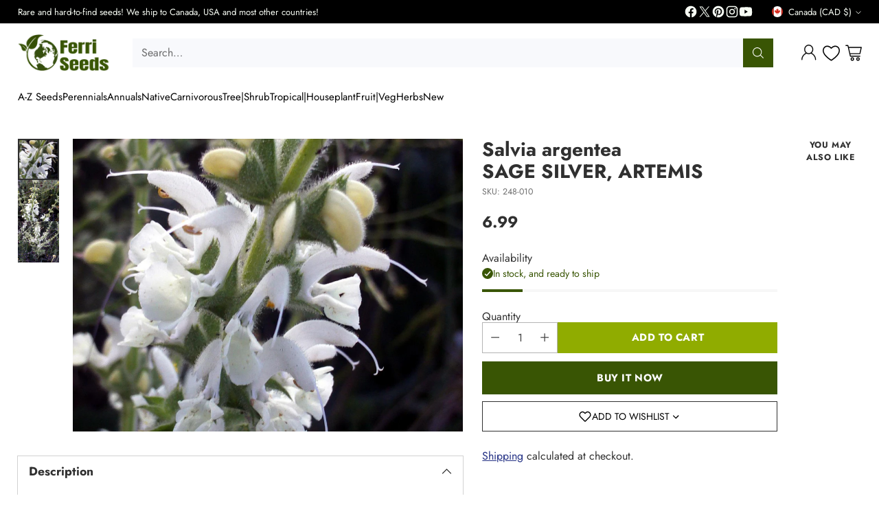

--- FILE ---
content_type: text/javascript
request_url: https://cdn.shopify.com/extensions/019b1257-1563-7b13-819d-9f672b816ea2/wishlist-club-202/assets/wishlistclub.min.js
body_size: 80895
content:
(()=>{"use strict";var e={221:(e,t,n)=>{
    /**
     * @license React
     * react-dom.production.js
     *
     * Copyright (c) Meta Platforms, Inc. and affiliates.
     *
     * This source code is licensed under the MIT license found in the
     * LICENSE file in the root directory of this source tree.
     */
    var r=n(540);function a(e){var t="https://react.dev/errors/"+e;if(1<arguments.length){t+="?args[]="+encodeURIComponent(arguments[1]);for(var n=2;n<arguments.length;n++)t+="&args[]="+encodeURIComponent(arguments[n])}return"Minified React error #"+e+"; visit "+t+" for the full message or use the non-minified dev environment for full errors and additional helpful warnings."}function l(){}var i={d:{f:l,r:function(){throw Error(a(522))},D:l,C:l,L:l,m:l,X:l,S:l,M:l},p:0,findDOMNode:null},o=Symbol.for("react.portal");var s=r.__CLIENT_INTERNALS_DO_NOT_USE_OR_WARN_USERS_THEY_CANNOT_UPGRADE;function u(e,t){return"font"===e?"":"string"==typeof t?"use-credentials"===t?t:"":void 0}t.__DOM_INTERNALS_DO_NOT_USE_OR_WARN_USERS_THEY_CANNOT_UPGRADE=i,t.createPortal=function(e,t){var n=2<arguments.length&&void 0!==arguments[2]?arguments[2]:null;if(!t||1!==t.nodeType&&9!==t.nodeType&&11!==t.nodeType)throw Error(a(299));return function(e,t,n){var r=3<arguments.length&&void 0!==arguments[3]?arguments[3]:null;return{$$typeof:o,key:null==r?null:""+r,children:e,containerInfo:t,implementation:n}}(e,t,null,n)},t.flushSync=function(e){var t=s.T,n=i.p;try{if(s.T=null,i.p=2,e)return e()}finally{s.T=t,i.p=n,i.d.f()}},t.preconnect=function(e,t){"string"==typeof e&&(t?t="string"==typeof(t=t.crossOrigin)?"use-credentials"===t?t:"":void 0:t=null,i.d.C(e,t))},t.prefetchDNS=function(e){"string"==typeof e&&i.d.D(e)},t.preinit=function(e,t){if("string"==typeof e&&t&&"string"==typeof t.as){var n=t.as,r=u(n,t.crossOrigin),a="string"==typeof t.integrity?t.integrity:void 0,l="string"==typeof t.fetchPriority?t.fetchPriority:void 0;"style"===n?i.d.S(e,"string"==typeof t.precedence?t.precedence:void 0,{crossOrigin:r,integrity:a,fetchPriority:l}):"script"===n&&i.d.X(e,{crossOrigin:r,integrity:a,fetchPriority:l,nonce:"string"==typeof t.nonce?t.nonce:void 0})}},t.preinitModule=function(e,t){if("string"==typeof e)if("object"==typeof t&&null!==t){if(null==t.as||"script"===t.as){var n=u(t.as,t.crossOrigin);i.d.M(e,{crossOrigin:n,integrity:"string"==typeof t.integrity?t.integrity:void 0,nonce:"string"==typeof t.nonce?t.nonce:void 0})}}else null==t&&i.d.M(e)},t.preload=function(e,t){if("string"==typeof e&&"object"==typeof t&&null!==t&&"string"==typeof t.as){var n=t.as,r=u(n,t.crossOrigin);i.d.L(e,n,{crossOrigin:r,integrity:"string"==typeof t.integrity?t.integrity:void 0,nonce:"string"==typeof t.nonce?t.nonce:void 0,type:"string"==typeof t.type?t.type:void 0,fetchPriority:"string"==typeof t.fetchPriority?t.fetchPriority:void 0,referrerPolicy:"string"==typeof t.referrerPolicy?t.referrerPolicy:void 0,imageSrcSet:"string"==typeof t.imageSrcSet?t.imageSrcSet:void 0,imageSizes:"string"==typeof t.imageSizes?t.imageSizes:void 0,media:"string"==typeof t.media?t.media:void 0})}},t.preloadModule=function(e,t){if("string"==typeof e)if(t){var n=u(t.as,t.crossOrigin);i.d.m(e,{as:"string"==typeof t.as&&"script"!==t.as?t.as:void 0,crossOrigin:n,integrity:"string"==typeof t.integrity?t.integrity:void 0})}else i.d.m(e)},t.requestFormReset=function(e){i.d.r(e)},t.unstable_batchedUpdates=function(e,t){return e(t)},t.useFormState=function(e,t,n){return s.H.useFormState(e,t,n)},t.useFormStatus=function(){return s.H.useHostTransitionStatus()},t.version="19.0.0"},247:(e,t,n)=>{var r=n(982),a=n(540),l=n(961);
    /**
     * @license React
     * react-dom-client.production.js
     *
     * Copyright (c) Meta Platforms, Inc. and affiliates.
     *
     * This source code is licensed under the MIT license found in the
     * LICENSE file in the root directory of this source tree.
     */function i(e){var t="https://react.dev/errors/"+e;if(1<arguments.length){t+="?args[]="+encodeURIComponent(arguments[1]);for(var n=2;n<arguments.length;n++)t+="&args[]="+encodeURIComponent(arguments[n])}return"Minified React error #"+e+"; visit "+t+" for the full message or use the non-minified dev environment for full errors and additional helpful warnings."}function o(e){return!(!e||1!==e.nodeType&&9!==e.nodeType&&11!==e.nodeType)}var s=Symbol.for("react.element"),u=Symbol.for("react.transitional.element"),c=Symbol.for("react.portal"),d=Symbol.for("react.fragment"),f=Symbol.for("react.strict_mode"),p=Symbol.for("react.profiler"),h=Symbol.for("react.provider"),m=Symbol.for("react.consumer"),g=Symbol.for("react.context"),y=Symbol.for("react.forward_ref"),b=Symbol.for("react.suspense"),v=Symbol.for("react.suspense_list"),w=Symbol.for("react.memo"),_=Symbol.for("react.lazy");Symbol.for("react.scope"),Symbol.for("react.debug_trace_mode");var k=Symbol.for("react.offscreen");Symbol.for("react.legacy_hidden"),Symbol.for("react.tracing_marker");var S=Symbol.for("react.memo_cache_sentinel"),E=Symbol.iterator;function C(e){return null===e||"object"!=typeof e?null:"function"==typeof(e=E&&e[E]||e["@@iterator"])?e:null}var x=Symbol.for("react.client.reference");function N(e){if(null==e)return null;if("function"==typeof e)return e.$$typeof===x?null:e.displayName||e.name||null;if("string"==typeof e)return e;switch(e){case d:return"Fragment";case c:return"Portal";case p:return"Profiler";case f:return"StrictMode";case b:return"Suspense";case v:return"SuspenseList"}if("object"==typeof e)switch(e.$$typeof){case g:return(e.displayName||"Context")+".Provider";case m:return(e._context.displayName||"Context")+".Consumer";case y:var t=e.render;return(e=e.displayName)||(e=""!==(e=t.displayName||t.name||"")?"ForwardRef("+e+")":"ForwardRef"),e;case w:return null!==(t=e.displayName||null)?t:N(e.type)||"Memo";case _:t=e._payload,e=e._init;try{return N(e(t))}catch(e){}}return null}var P,T,O=a.__CLIENT_INTERNALS_DO_NOT_USE_OR_WARN_USERS_THEY_CANNOT_UPGRADE,L=Object.assign;function A(e){if(void 0===P)try{throw Error()}catch(e){var t=e.stack.trim().match(/\n( *(at )?)/);P=t&&t[1]||"",T=-1<e.stack.indexOf("\n    at")?" (<anonymous>)":-1<e.stack.indexOf("@")?"@unknown:0:0":""}return"\n"+P+e+T}var R=!1;function z(e,t){if(!e||R)return"";R=!0;var n=Error.prepareStackTrace;Error.prepareStackTrace=void 0;try{var r={DetermineComponentFrameRoot:function(){try{if(t){var n=function(){throw Error()};if(Object.defineProperty(n.prototype,"props",{set:function(){throw Error()}}),"object"==typeof Reflect&&Reflect.construct){try{Reflect.construct(n,[])}catch(e){var r=e}Reflect.construct(e,[],n)}else{try{n.call()}catch(e){r=e}e.call(n.prototype)}}else{try{throw Error()}catch(e){r=e}(n=e())&&"function"==typeof n.catch&&n.catch((function(){}))}}catch(e){if(e&&r&&"string"==typeof e.stack)return[e.stack,r.stack]}return[null,null]}};r.DetermineComponentFrameRoot.displayName="DetermineComponentFrameRoot";var a=Object.getOwnPropertyDescriptor(r.DetermineComponentFrameRoot,"name");a&&a.configurable&&Object.defineProperty(r.DetermineComponentFrameRoot,"name",{value:"DetermineComponentFrameRoot"});var l=r.DetermineComponentFrameRoot(),i=l[0],o=l[1];if(i&&o){var s=i.split("\n"),u=o.split("\n");for(a=r=0;r<s.length&&!s[r].includes("DetermineComponentFrameRoot");)r++;for(;a<u.length&&!u[a].includes("DetermineComponentFrameRoot");)a++;if(r===s.length||a===u.length)for(r=s.length-1,a=u.length-1;1<=r&&0<=a&&s[r]!==u[a];)a--;for(;1<=r&&0<=a;r--,a--)if(s[r]!==u[a]){if(1!==r||1!==a)do{if(r--,0>--a||s[r]!==u[a]){var c="\n"+s[r].replace(" at new "," at ");return e.displayName&&c.includes("<anonymous>")&&(c=c.replace("<anonymous>",e.displayName)),c}}while(1<=r&&0<=a);break}}}finally{R=!1,Error.prepareStackTrace=n}return(n=e?e.displayName||e.name:"")?A(n):""}function I(e){switch(e.tag){case 26:case 27:case 5:return A(e.type);case 16:return A("Lazy");case 13:return A("Suspense");case 19:return A("SuspenseList");case 0:case 15:return e=z(e.type,!1);case 11:return e=z(e.type.render,!1);case 1:return e=z(e.type,!0);default:return""}}function D(e){try{var t="";do{t+=I(e),e=e.return}while(e);return t}catch(e){return"\nError generating stack: "+e.message+"\n"+e.stack}}function M(e){var t=e,n=e;if(e.alternate)for(;t.return;)t=t.return;else{e=t;do{!!(4098&(t=e).flags)&&(n=t.return),e=t.return}while(e)}return 3===t.tag?n:null}function F(e){if(13===e.tag){var t=e.memoizedState;if(null===t&&(null!==(e=e.alternate)&&(t=e.memoizedState)),null!==t)return t.dehydrated}return null}function $(e){if(M(e)!==e)throw Error(i(188))}function B(e){var t=e.tag;if(5===t||26===t||27===t||6===t)return e;for(e=e.child;null!==e;){if(null!==(t=B(e)))return t;e=e.sibling}return null}var j=Array.isArray,U=l.__DOM_INTERNALS_DO_NOT_USE_OR_WARN_USERS_THEY_CANNOT_UPGRADE,W={pending:!1,data:null,method:null,action:null},q=[],H=-1;function V(e){return{current:e}}function Q(e){0>H||(e.current=q[H],q[H]=null,H--)}function K(e,t){H++,q[H]=e.current,e.current=t}var J=V(null),Z=V(null),G=V(null),X=V(null);function Y(e,t){switch(K(G,t),K(Z,e),K(J,null),e=t.nodeType){case 9:case 11:t=(t=t.documentElement)&&(t=t.namespaceURI)?Zc(t):0;break;default:if(t=(e=8===e?t.parentNode:t).tagName,e=e.namespaceURI)t=Gc(e=Zc(e),t);else switch(t){case"svg":t=1;break;case"math":t=2;break;default:t=0}}Q(J),K(J,t)}function ee(){Q(J),Q(Z),Q(G)}function te(e){null!==e.memoizedState&&K(X,e);var t=J.current,n=Gc(t,e.type);t!==n&&(K(Z,e),K(J,n))}function ne(e){Z.current===e&&(Q(J),Q(Z)),X.current===e&&(Q(X),Dd._currentValue=W)}var re=Object.prototype.hasOwnProperty,ae=r.unstable_scheduleCallback,le=r.unstable_cancelCallback,ie=r.unstable_shouldYield,oe=r.unstable_requestPaint,se=r.unstable_now,ue=r.unstable_getCurrentPriorityLevel,ce=r.unstable_ImmediatePriority,de=r.unstable_UserBlockingPriority,fe=r.unstable_NormalPriority,pe=r.unstable_LowPriority,he=r.unstable_IdlePriority,me=r.log,ge=r.unstable_setDisableYieldValue,ye=null,be=null;function ve(e){if("function"==typeof me&&ge(e),be&&"function"==typeof be.setStrictMode)try{be.setStrictMode(ye,e)}catch(e){}}var we=Math.clz32?Math.clz32:function(e){return 0===(e>>>=0)?32:31-(_e(e)/ke|0)|0},_e=Math.log,ke=Math.LN2;var Se=128,Ee=4194304;function Ce(e){var t=42&e;if(0!==t)return t;switch(e&-e){case 1:return 1;case 2:return 2;case 4:return 4;case 8:return 8;case 16:return 16;case 32:return 32;case 64:return 64;case 128:case 256:case 512:case 1024:case 2048:case 4096:case 8192:case 16384:case 32768:case 65536:case 131072:case 262144:case 524288:case 1048576:case 2097152:return 4194176&e;case 4194304:case 8388608:case 16777216:case 33554432:return 62914560&e;case 67108864:return 67108864;case 134217728:return 134217728;case 268435456:return 268435456;case 536870912:return 536870912;case 1073741824:return 0;default:return e}}function xe(e,t){var n=e.pendingLanes;if(0===n)return 0;var r=0,a=e.suspendedLanes,l=e.pingedLanes,i=e.warmLanes;e=0!==e.finishedLanes;var o=134217727&n;return 0!==o?0!==(n=o&~a)?r=Ce(n):0!==(l&=o)?r=Ce(l):e||0!==(i=o&~i)&&(r=Ce(i)):0!==(o=n&~a)?r=Ce(o):0!==l?r=Ce(l):e||0!==(i=n&~i)&&(r=Ce(i)),0===r?0:0!==t&&t!==r&&!(t&a)&&((a=r&-r)>=(i=t&-t)||32===a&&4194176&i)?t:r}function Ne(e,t){return!(e.pendingLanes&~(e.suspendedLanes&~e.pingedLanes)&t)}function Pe(e,t){switch(e){case 1:case 2:case 4:case 8:return t+250;case 16:case 32:case 64:case 128:case 256:case 512:case 1024:case 2048:case 4096:case 8192:case 16384:case 32768:case 65536:case 131072:case 262144:case 524288:case 1048576:case 2097152:return t+5e3;default:return-1}}function Te(){var e=Se;return!(4194176&(Se<<=1))&&(Se=128),e}function Oe(){var e=Ee;return!(62914560&(Ee<<=1))&&(Ee=4194304),e}function Le(e){for(var t=[],n=0;31>n;n++)t.push(e);return t}function Ae(e,t){e.pendingLanes|=t,268435456!==t&&(e.suspendedLanes=0,e.pingedLanes=0,e.warmLanes=0)}function Re(e,t,n){e.pendingLanes|=t,e.suspendedLanes&=~t;var r=31-we(t);e.entangledLanes|=t,e.entanglements[r]=1073741824|e.entanglements[r]|4194218&n}function ze(e,t){var n=e.entangledLanes|=t;for(e=e.entanglements;n;){var r=31-we(n),a=1<<r;a&t|e[r]&t&&(e[r]|=t),n&=~a}}function Ie(e){return 2<(e&=-e)?8<e?134217727&e?32:268435456:8:2}function De(){var e=U.p;return 0!==e?e:void 0===(e=window.event)?32:Gd(e.type)}var Me=Math.random().toString(36).slice(2),Fe="__reactFiber$"+Me,$e="__reactProps$"+Me,Be="__reactContainer$"+Me,je="__reactEvents$"+Me,Ue="__reactListeners$"+Me,We="__reactHandles$"+Me,qe="__reactResources$"+Me,He="__reactMarker$"+Me;function Ve(e){delete e[Fe],delete e[$e],delete e[je],delete e[Ue],delete e[We]}function Qe(e){var t=e[Fe];if(t)return t;for(var n=e.parentNode;n;){if(t=n[Be]||n[Fe]){if(n=t.alternate,null!==t.child||null!==n&&null!==n.child)for(e=sd(e);null!==e;){if(n=e[Fe])return n;e=sd(e)}return t}n=(e=n).parentNode}return null}function Ke(e){if(e=e[Fe]||e[Be]){var t=e.tag;if(5===t||6===t||13===t||26===t||27===t||3===t)return e}return null}function Je(e){var t=e.tag;if(5===t||26===t||27===t||6===t)return e.stateNode;throw Error(i(33))}function Ze(e){var t=e[qe];return t||(t=e[qe]={hoistableStyles:new Map,hoistableScripts:new Map}),t}function Ge(e){e[He]=!0}var Xe=new Set,Ye={};function et(e,t){tt(e,t),tt(e+"Capture",t)}function tt(e,t){for(Ye[e]=t,e=0;e<t.length;e++)Xe.add(t[e])}var nt=!("undefined"==typeof window||void 0===window.document||void 0===window.document.createElement),rt=RegExp("^[:A-Z_a-z\\u00C0-\\u00D6\\u00D8-\\u00F6\\u00F8-\\u02FF\\u0370-\\u037D\\u037F-\\u1FFF\\u200C-\\u200D\\u2070-\\u218F\\u2C00-\\u2FEF\\u3001-\\uD7FF\\uF900-\\uFDCF\\uFDF0-\\uFFFD][:A-Z_a-z\\u00C0-\\u00D6\\u00D8-\\u00F6\\u00F8-\\u02FF\\u0370-\\u037D\\u037F-\\u1FFF\\u200C-\\u200D\\u2070-\\u218F\\u2C00-\\u2FEF\\u3001-\\uD7FF\\uF900-\\uFDCF\\uFDF0-\\uFFFD\\-.0-9\\u00B7\\u0300-\\u036F\\u203F-\\u2040]*$"),at={},lt={};function it(e,t,n){if(a=t,re.call(lt,a)||!re.call(at,a)&&(rt.test(a)?lt[a]=!0:(at[a]=!0,0)))if(null===n)e.removeAttribute(t);else{switch(typeof n){case"undefined":case"function":case"symbol":return void e.removeAttribute(t);case"boolean":var r=t.toLowerCase().slice(0,5);if("data-"!==r&&"aria-"!==r)return void e.removeAttribute(t)}e.setAttribute(t,""+n)}var a}function ot(e,t,n){if(null===n)e.removeAttribute(t);else{switch(typeof n){case"undefined":case"function":case"symbol":case"boolean":return void e.removeAttribute(t)}e.setAttribute(t,""+n)}}function st(e,t,n,r){if(null===r)e.removeAttribute(n);else{switch(typeof r){case"undefined":case"function":case"symbol":case"boolean":return void e.removeAttribute(n)}e.setAttributeNS(t,n,""+r)}}function ut(e){switch(typeof e){case"bigint":case"boolean":case"number":case"string":case"undefined":case"object":return e;default:return""}}function ct(e){var t=e.type;return(e=e.nodeName)&&"input"===e.toLowerCase()&&("checkbox"===t||"radio"===t)}function dt(e){e._valueTracker||(e._valueTracker=function(e){var t=ct(e)?"checked":"value",n=Object.getOwnPropertyDescriptor(e.constructor.prototype,t),r=""+e[t];if(!e.hasOwnProperty(t)&&void 0!==n&&"function"==typeof n.get&&"function"==typeof n.set){var a=n.get,l=n.set;return Object.defineProperty(e,t,{configurable:!0,get:function(){return a.call(this)},set:function(e){r=""+e,l.call(this,e)}}),Object.defineProperty(e,t,{enumerable:n.enumerable}),{getValue:function(){return r},setValue:function(e){r=""+e},stopTracking:function(){e._valueTracker=null,delete e[t]}}}}(e))}function ft(e){if(!e)return!1;var t=e._valueTracker;if(!t)return!0;var n=t.getValue(),r="";return e&&(r=ct(e)?e.checked?"true":"false":e.value),(e=r)!==n&&(t.setValue(e),!0)}function pt(e){if(void 0===(e=e||("undefined"!=typeof document?document:void 0)))return null;try{return e.activeElement||e.body}catch(t){return e.body}}var ht=/[\n"\\]/g;function mt(e){return e.replace(ht,(function(e){return"\\"+e.charCodeAt(0).toString(16)+" "}))}function gt(e,t,n,r,a,l,i,o){e.name="",null!=i&&"function"!=typeof i&&"symbol"!=typeof i&&"boolean"!=typeof i?e.type=i:e.removeAttribute("type"),null!=t?"number"===i?(0===t&&""===e.value||e.value!=t)&&(e.value=""+ut(t)):e.value!==""+ut(t)&&(e.value=""+ut(t)):"submit"!==i&&"reset"!==i||e.removeAttribute("value"),null!=t?bt(e,i,ut(t)):null!=n?bt(e,i,ut(n)):null!=r&&e.removeAttribute("value"),null==a&&null!=l&&(e.defaultChecked=!!l),null!=a&&(e.checked=a&&"function"!=typeof a&&"symbol"!=typeof a),null!=o&&"function"!=typeof o&&"symbol"!=typeof o&&"boolean"!=typeof o?e.name=""+ut(o):e.removeAttribute("name")}function yt(e,t,n,r,a,l,i,o){if(null!=l&&"function"!=typeof l&&"symbol"!=typeof l&&"boolean"!=typeof l&&(e.type=l),null!=t||null!=n){if(("submit"===l||"reset"===l)&&null==t)return;n=null!=n?""+ut(n):"",t=null!=t?""+ut(t):n,o||t===e.value||(e.value=t),e.defaultValue=t}r="function"!=typeof(r=null!=r?r:a)&&"symbol"!=typeof r&&!!r,e.checked=o?e.checked:!!r,e.defaultChecked=!!r,null!=i&&"function"!=typeof i&&"symbol"!=typeof i&&"boolean"!=typeof i&&(e.name=i)}function bt(e,t,n){"number"===t&&pt(e.ownerDocument)===e||e.defaultValue===""+n||(e.defaultValue=""+n)}function vt(e,t,n,r){if(e=e.options,t){t={};for(var a=0;a<n.length;a++)t["$"+n[a]]=!0;for(n=0;n<e.length;n++)a=t.hasOwnProperty("$"+e[n].value),e[n].selected!==a&&(e[n].selected=a),a&&r&&(e[n].defaultSelected=!0)}else{for(n=""+ut(n),t=null,a=0;a<e.length;a++){if(e[a].value===n)return e[a].selected=!0,void(r&&(e[a].defaultSelected=!0));null!==t||e[a].disabled||(t=e[a])}null!==t&&(t.selected=!0)}}function wt(e,t,n){null==t||((t=""+ut(t))!==e.value&&(e.value=t),null!=n)?e.defaultValue=null!=n?""+ut(n):"":e.defaultValue!==t&&(e.defaultValue=t)}function _t(e,t,n,r){if(null==t){if(null!=r){if(null!=n)throw Error(i(92));if(j(r)){if(1<r.length)throw Error(i(93));r=r[0]}n=r}null==n&&(n=""),t=n}n=ut(t),e.defaultValue=n,(r=e.textContent)===n&&""!==r&&null!==r&&(e.value=r)}function kt(e,t){if(t){var n=e.firstChild;if(n&&n===e.lastChild&&3===n.nodeType)return void(n.nodeValue=t)}e.textContent=t}var St=new Set("animationIterationCount aspectRatio borderImageOutset borderImageSlice borderImageWidth boxFlex boxFlexGroup boxOrdinalGroup columnCount columns flex flexGrow flexPositive flexShrink flexNegative flexOrder gridArea gridRow gridRowEnd gridRowSpan gridRowStart gridColumn gridColumnEnd gridColumnSpan gridColumnStart fontWeight lineClamp lineHeight opacity order orphans scale tabSize widows zIndex zoom fillOpacity floodOpacity stopOpacity strokeDasharray strokeDashoffset strokeMiterlimit strokeOpacity strokeWidth MozAnimationIterationCount MozBoxFlex MozBoxFlexGroup MozLineClamp msAnimationIterationCount msFlex msZoom msFlexGrow msFlexNegative msFlexOrder msFlexPositive msFlexShrink msGridColumn msGridColumnSpan msGridRow msGridRowSpan WebkitAnimationIterationCount WebkitBoxFlex WebKitBoxFlexGroup WebkitBoxOrdinalGroup WebkitColumnCount WebkitColumns WebkitFlex WebkitFlexGrow WebkitFlexPositive WebkitFlexShrink WebkitLineClamp".split(" "));function Et(e,t,n){var r=0===t.indexOf("--");null==n||"boolean"==typeof n||""===n?r?e.setProperty(t,""):"float"===t?e.cssFloat="":e[t]="":r?e.setProperty(t,n):"number"!=typeof n||0===n||St.has(t)?"float"===t?e.cssFloat=n:e[t]=(""+n).trim():e[t]=n+"px"}function Ct(e,t,n){if(null!=t&&"object"!=typeof t)throw Error(i(62));if(e=e.style,null!=n){for(var r in n)!n.hasOwnProperty(r)||null!=t&&t.hasOwnProperty(r)||(0===r.indexOf("--")?e.setProperty(r,""):"float"===r?e.cssFloat="":e[r]="");for(var a in t)r=t[a],t.hasOwnProperty(a)&&n[a]!==r&&Et(e,a,r)}else for(var l in t)t.hasOwnProperty(l)&&Et(e,l,t[l])}function xt(e){if(-1===e.indexOf("-"))return!1;switch(e){case"annotation-xml":case"color-profile":case"font-face":case"font-face-src":case"font-face-uri":case"font-face-format":case"font-face-name":case"missing-glyph":return!1;default:return!0}}var Nt=new Map([["acceptCharset","accept-charset"],["htmlFor","for"],["httpEquiv","http-equiv"],["crossOrigin","crossorigin"],["accentHeight","accent-height"],["alignmentBaseline","alignment-baseline"],["arabicForm","arabic-form"],["baselineShift","baseline-shift"],["capHeight","cap-height"],["clipPath","clip-path"],["clipRule","clip-rule"],["colorInterpolation","color-interpolation"],["colorInterpolationFilters","color-interpolation-filters"],["colorProfile","color-profile"],["colorRendering","color-rendering"],["dominantBaseline","dominant-baseline"],["enableBackground","enable-background"],["fillOpacity","fill-opacity"],["fillRule","fill-rule"],["floodColor","flood-color"],["floodOpacity","flood-opacity"],["fontFamily","font-family"],["fontSize","font-size"],["fontSizeAdjust","font-size-adjust"],["fontStretch","font-stretch"],["fontStyle","font-style"],["fontVariant","font-variant"],["fontWeight","font-weight"],["glyphName","glyph-name"],["glyphOrientationHorizontal","glyph-orientation-horizontal"],["glyphOrientationVertical","glyph-orientation-vertical"],["horizAdvX","horiz-adv-x"],["horizOriginX","horiz-origin-x"],["imageRendering","image-rendering"],["letterSpacing","letter-spacing"],["lightingColor","lighting-color"],["markerEnd","marker-end"],["markerMid","marker-mid"],["markerStart","marker-start"],["overlinePosition","overline-position"],["overlineThickness","overline-thickness"],["paintOrder","paint-order"],["panose-1","panose-1"],["pointerEvents","pointer-events"],["renderingIntent","rendering-intent"],["shapeRendering","shape-rendering"],["stopColor","stop-color"],["stopOpacity","stop-opacity"],["strikethroughPosition","strikethrough-position"],["strikethroughThickness","strikethrough-thickness"],["strokeDasharray","stroke-dasharray"],["strokeDashoffset","stroke-dashoffset"],["strokeLinecap","stroke-linecap"],["strokeLinejoin","stroke-linejoin"],["strokeMiterlimit","stroke-miterlimit"],["strokeOpacity","stroke-opacity"],["strokeWidth","stroke-width"],["textAnchor","text-anchor"],["textDecoration","text-decoration"],["textRendering","text-rendering"],["transformOrigin","transform-origin"],["underlinePosition","underline-position"],["underlineThickness","underline-thickness"],["unicodeBidi","unicode-bidi"],["unicodeRange","unicode-range"],["unitsPerEm","units-per-em"],["vAlphabetic","v-alphabetic"],["vHanging","v-hanging"],["vIdeographic","v-ideographic"],["vMathematical","v-mathematical"],["vectorEffect","vector-effect"],["vertAdvY","vert-adv-y"],["vertOriginX","vert-origin-x"],["vertOriginY","vert-origin-y"],["wordSpacing","word-spacing"],["writingMode","writing-mode"],["xmlnsXlink","xmlns:xlink"],["xHeight","x-height"]]),Pt=/^[\u0000-\u001F ]*j[\r\n\t]*a[\r\n\t]*v[\r\n\t]*a[\r\n\t]*s[\r\n\t]*c[\r\n\t]*r[\r\n\t]*i[\r\n\t]*p[\r\n\t]*t[\r\n\t]*:/i;function Tt(e){return Pt.test(""+e)?"javascript:throw new Error('React has blocked a javascript: URL as a security precaution.')":e}var Ot=null;function Lt(e){return(e=e.target||e.srcElement||window).correspondingUseElement&&(e=e.correspondingUseElement),3===e.nodeType?e.parentNode:e}var At=null,Rt=null;function zt(e){var t=Ke(e);if(t&&(e=t.stateNode)){var n=e[$e]||null;e:switch(e=t.stateNode,t.type){case"input":if(gt(e,n.value,n.defaultValue,n.defaultValue,n.checked,n.defaultChecked,n.type,n.name),t=n.name,"radio"===n.type&&null!=t){for(n=e;n.parentNode;)n=n.parentNode;for(n=n.querySelectorAll('input[name="'+mt(""+t)+'"][type="radio"]'),t=0;t<n.length;t++){var r=n[t];if(r!==e&&r.form===e.form){var a=r[$e]||null;if(!a)throw Error(i(90));gt(r,a.value,a.defaultValue,a.defaultValue,a.checked,a.defaultChecked,a.type,a.name)}}for(t=0;t<n.length;t++)(r=n[t]).form===e.form&&ft(r)}break e;case"textarea":wt(e,n.value,n.defaultValue);break e;case"select":null!=(t=n.value)&&vt(e,!!n.multiple,t,!1)}}}var It=!1;function Dt(e,t,n){if(It)return e(t,n);It=!0;try{return e(t)}finally{if(It=!1,(null!==At||null!==Rt)&&(Fu(),At&&(t=At,e=Rt,Rt=At=null,zt(t),e)))for(t=0;t<e.length;t++)zt(e[t])}}function Mt(e,t){var n=e.stateNode;if(null===n)return null;var r=n[$e]||null;if(null===r)return null;n=r[t];e:switch(t){case"onClick":case"onClickCapture":case"onDoubleClick":case"onDoubleClickCapture":case"onMouseDown":case"onMouseDownCapture":case"onMouseMove":case"onMouseMoveCapture":case"onMouseUp":case"onMouseUpCapture":case"onMouseEnter":(r=!r.disabled)||(r=!("button"===(e=e.type)||"input"===e||"select"===e||"textarea"===e)),e=!r;break e;default:e=!1}if(e)return null;if(n&&"function"!=typeof n)throw Error(i(231,t,typeof n));return n}var Ft=!1;if(nt)try{var $t={};Object.defineProperty($t,"passive",{get:function(){Ft=!0}}),window.addEventListener("test",$t,$t),window.removeEventListener("test",$t,$t)}catch(e){Ft=!1}var Bt=null,jt=null,Ut=null;function Wt(){if(Ut)return Ut;var e,t,n=jt,r=n.length,a="value"in Bt?Bt.value:Bt.textContent,l=a.length;for(e=0;e<r&&n[e]===a[e];e++);var i=r-e;for(t=1;t<=i&&n[r-t]===a[l-t];t++);return Ut=a.slice(e,1<t?1-t:void 0)}function qt(e){var t=e.keyCode;return"charCode"in e?0===(e=e.charCode)&&13===t&&(e=13):e=t,10===e&&(e=13),32<=e||13===e?e:0}function Ht(){return!0}function Vt(){return!1}function Qt(e){function t(t,n,r,a,l){for(var i in this._reactName=t,this._targetInst=r,this.type=n,this.nativeEvent=a,this.target=l,this.currentTarget=null,e)e.hasOwnProperty(i)&&(t=e[i],this[i]=t?t(a):a[i]);return this.isDefaultPrevented=(null!=a.defaultPrevented?a.defaultPrevented:!1===a.returnValue)?Ht:Vt,this.isPropagationStopped=Vt,this}return L(t.prototype,{preventDefault:function(){this.defaultPrevented=!0;var e=this.nativeEvent;e&&(e.preventDefault?e.preventDefault():"unknown"!=typeof e.returnValue&&(e.returnValue=!1),this.isDefaultPrevented=Ht)},stopPropagation:function(){var e=this.nativeEvent;e&&(e.stopPropagation?e.stopPropagation():"unknown"!=typeof e.cancelBubble&&(e.cancelBubble=!0),this.isPropagationStopped=Ht)},persist:function(){},isPersistent:Ht}),t}var Kt,Jt,Zt,Gt={eventPhase:0,bubbles:0,cancelable:0,timeStamp:function(e){return e.timeStamp||Date.now()},defaultPrevented:0,isTrusted:0},Xt=Qt(Gt),Yt=L({},Gt,{view:0,detail:0}),en=Qt(Yt),tn=L({},Yt,{screenX:0,screenY:0,clientX:0,clientY:0,pageX:0,pageY:0,ctrlKey:0,shiftKey:0,altKey:0,metaKey:0,getModifierState:pn,button:0,buttons:0,relatedTarget:function(e){return void 0===e.relatedTarget?e.fromElement===e.srcElement?e.toElement:e.fromElement:e.relatedTarget},movementX:function(e){return"movementX"in e?e.movementX:(e!==Zt&&(Zt&&"mousemove"===e.type?(Kt=e.screenX-Zt.screenX,Jt=e.screenY-Zt.screenY):Jt=Kt=0,Zt=e),Kt)},movementY:function(e){return"movementY"in e?e.movementY:Jt}}),nn=Qt(tn),rn=Qt(L({},tn,{dataTransfer:0})),an=Qt(L({},Yt,{relatedTarget:0})),ln=Qt(L({},Gt,{animationName:0,elapsedTime:0,pseudoElement:0})),on=Qt(L({},Gt,{clipboardData:function(e){return"clipboardData"in e?e.clipboardData:window.clipboardData}})),sn=Qt(L({},Gt,{data:0})),un={Esc:"Escape",Spacebar:" ",Left:"ArrowLeft",Up:"ArrowUp",Right:"ArrowRight",Down:"ArrowDown",Del:"Delete",Win:"OS",Menu:"ContextMenu",Apps:"ContextMenu",Scroll:"ScrollLock",MozPrintableKey:"Unidentified"},cn={8:"Backspace",9:"Tab",12:"Clear",13:"Enter",16:"Shift",17:"Control",18:"Alt",19:"Pause",20:"CapsLock",27:"Escape",32:" ",33:"PageUp",34:"PageDown",35:"End",36:"Home",37:"ArrowLeft",38:"ArrowUp",39:"ArrowRight",40:"ArrowDown",45:"Insert",46:"Delete",112:"F1",113:"F2",114:"F3",115:"F4",116:"F5",117:"F6",118:"F7",119:"F8",120:"F9",121:"F10",122:"F11",123:"F12",144:"NumLock",145:"ScrollLock",224:"Meta"},dn={Alt:"altKey",Control:"ctrlKey",Meta:"metaKey",Shift:"shiftKey"};function fn(e){var t=this.nativeEvent;return t.getModifierState?t.getModifierState(e):!!(e=dn[e])&&!!t[e]}function pn(){return fn}var hn=Qt(L({},Yt,{key:function(e){if(e.key){var t=un[e.key]||e.key;if("Unidentified"!==t)return t}return"keypress"===e.type?13===(e=qt(e))?"Enter":String.fromCharCode(e):"keydown"===e.type||"keyup"===e.type?cn[e.keyCode]||"Unidentified":""},code:0,location:0,ctrlKey:0,shiftKey:0,altKey:0,metaKey:0,repeat:0,locale:0,getModifierState:pn,charCode:function(e){return"keypress"===e.type?qt(e):0},keyCode:function(e){return"keydown"===e.type||"keyup"===e.type?e.keyCode:0},which:function(e){return"keypress"===e.type?qt(e):"keydown"===e.type||"keyup"===e.type?e.keyCode:0}})),mn=Qt(L({},tn,{pointerId:0,width:0,height:0,pressure:0,tangentialPressure:0,tiltX:0,tiltY:0,twist:0,pointerType:0,isPrimary:0})),gn=Qt(L({},Yt,{touches:0,targetTouches:0,changedTouches:0,altKey:0,metaKey:0,ctrlKey:0,shiftKey:0,getModifierState:pn})),yn=Qt(L({},Gt,{propertyName:0,elapsedTime:0,pseudoElement:0})),bn=Qt(L({},tn,{deltaX:function(e){return"deltaX"in e?e.deltaX:"wheelDeltaX"in e?-e.wheelDeltaX:0},deltaY:function(e){return"deltaY"in e?e.deltaY:"wheelDeltaY"in e?-e.wheelDeltaY:"wheelDelta"in e?-e.wheelDelta:0},deltaZ:0,deltaMode:0})),vn=Qt(L({},Gt,{newState:0,oldState:0})),wn=[9,13,27,32],_n=nt&&"CompositionEvent"in window,kn=null;nt&&"documentMode"in document&&(kn=document.documentMode);var Sn=nt&&"TextEvent"in window&&!kn,En=nt&&(!_n||kn&&8<kn&&11>=kn),Cn=String.fromCharCode(32),xn=!1;function Nn(e,t){switch(e){case"keyup":return-1!==wn.indexOf(t.keyCode);case"keydown":return 229!==t.keyCode;case"keypress":case"mousedown":case"focusout":return!0;default:return!1}}function Pn(e){return"object"==typeof(e=e.detail)&&"data"in e?e.data:null}var Tn=!1;var On={color:!0,date:!0,datetime:!0,"datetime-local":!0,email:!0,month:!0,number:!0,password:!0,range:!0,search:!0,tel:!0,text:!0,time:!0,url:!0,week:!0};function Ln(e){var t=e&&e.nodeName&&e.nodeName.toLowerCase();return"input"===t?!!On[e.type]:"textarea"===t}function An(e,t,n,r){At?Rt?Rt.push(r):Rt=[r]:At=r,0<(t=Dc(t,"onChange")).length&&(n=new Xt("onChange","change",null,n,r),e.push({event:n,listeners:t}))}var Rn=null,zn=null;function In(e){Pc(e,0)}function Dn(e){if(ft(Je(e)))return e}function Mn(e,t){if("change"===e)return t}var Fn=!1;if(nt){var $n;if(nt){var Bn="oninput"in document;if(!Bn){var jn=document.createElement("div");jn.setAttribute("oninput","return;"),Bn="function"==typeof jn.oninput}$n=Bn}else $n=!1;Fn=$n&&(!document.documentMode||9<document.documentMode)}function Un(){Rn&&(Rn.detachEvent("onpropertychange",Wn),zn=Rn=null)}function Wn(e){if("value"===e.propertyName&&Dn(zn)){var t=[];An(t,zn,e,Lt(e)),Dt(In,t)}}function qn(e,t,n){"focusin"===e?(Un(),zn=n,(Rn=t).attachEvent("onpropertychange",Wn)):"focusout"===e&&Un()}function Hn(e){if("selectionchange"===e||"keyup"===e||"keydown"===e)return Dn(zn)}function Vn(e,t){if("click"===e)return Dn(t)}function Qn(e,t){if("input"===e||"change"===e)return Dn(t)}var Kn="function"==typeof Object.is?Object.is:function(e,t){return e===t&&(0!==e||1/e==1/t)||e!=e&&t!=t};function Jn(e,t){if(Kn(e,t))return!0;if("object"!=typeof e||null===e||"object"!=typeof t||null===t)return!1;var n=Object.keys(e),r=Object.keys(t);if(n.length!==r.length)return!1;for(r=0;r<n.length;r++){var a=n[r];if(!re.call(t,a)||!Kn(e[a],t[a]))return!1}return!0}function Zn(e){for(;e&&e.firstChild;)e=e.firstChild;return e}function Gn(e,t){var n,r=Zn(e);for(e=0;r;){if(3===r.nodeType){if(n=e+r.textContent.length,e<=t&&n>=t)return{node:r,offset:t-e};e=n}e:{for(;r;){if(r.nextSibling){r=r.nextSibling;break e}r=r.parentNode}r=void 0}r=Zn(r)}}function Xn(e,t){return!(!e||!t)&&(e===t||(!e||3!==e.nodeType)&&(t&&3===t.nodeType?Xn(e,t.parentNode):"contains"in e?e.contains(t):!!e.compareDocumentPosition&&!!(16&e.compareDocumentPosition(t))))}function Yn(e){for(var t=pt((e=null!=e&&null!=e.ownerDocument&&null!=e.ownerDocument.defaultView?e.ownerDocument.defaultView:window).document);t instanceof e.HTMLIFrameElement;){try{var n="string"==typeof t.contentWindow.location.href}catch(e){n=!1}if(!n)break;t=pt((e=t.contentWindow).document)}return t}function er(e){var t=e&&e.nodeName&&e.nodeName.toLowerCase();return t&&("input"===t&&("text"===e.type||"search"===e.type||"tel"===e.type||"url"===e.type||"password"===e.type)||"textarea"===t||"true"===e.contentEditable)}function tr(e,t){var n=Yn(t);t=e.focusedElem;var r=e.selectionRange;if(n!==t&&t&&t.ownerDocument&&Xn(t.ownerDocument.documentElement,t)){if(null!==r&&er(t))if(e=r.start,void 0===(n=r.end)&&(n=e),"selectionStart"in t)t.selectionStart=e,t.selectionEnd=Math.min(n,t.value.length);else if((n=(e=t.ownerDocument||document)&&e.defaultView||window).getSelection){n=n.getSelection();var a=t.textContent.length,l=Math.min(r.start,a);r=void 0===r.end?l:Math.min(r.end,a),!n.extend&&l>r&&(a=r,r=l,l=a),a=Gn(t,l);var i=Gn(t,r);a&&i&&(1!==n.rangeCount||n.anchorNode!==a.node||n.anchorOffset!==a.offset||n.focusNode!==i.node||n.focusOffset!==i.offset)&&((e=e.createRange()).setStart(a.node,a.offset),n.removeAllRanges(),l>r?(n.addRange(e),n.extend(i.node,i.offset)):(e.setEnd(i.node,i.offset),n.addRange(e)))}for(e=[],n=t;n=n.parentNode;)1===n.nodeType&&e.push({element:n,left:n.scrollLeft,top:n.scrollTop});for("function"==typeof t.focus&&t.focus(),t=0;t<e.length;t++)(n=e[t]).element.scrollLeft=n.left,n.element.scrollTop=n.top}}var nr=nt&&"documentMode"in document&&11>=document.documentMode,rr=null,ar=null,lr=null,ir=!1;function or(e,t,n){var r=n.window===n?n.document:9===n.nodeType?n:n.ownerDocument;ir||null==rr||rr!==pt(r)||("selectionStart"in(r=rr)&&er(r)?r={start:r.selectionStart,end:r.selectionEnd}:r={anchorNode:(r=(r.ownerDocument&&r.ownerDocument.defaultView||window).getSelection()).anchorNode,anchorOffset:r.anchorOffset,focusNode:r.focusNode,focusOffset:r.focusOffset},lr&&Jn(lr,r)||(lr=r,0<(r=Dc(ar,"onSelect")).length&&(t=new Xt("onSelect","select",null,t,n),e.push({event:t,listeners:r}),t.target=rr)))}function sr(e,t){var n={};return n[e.toLowerCase()]=t.toLowerCase(),n["Webkit"+e]="webkit"+t,n["Moz"+e]="moz"+t,n}var ur={animationend:sr("Animation","AnimationEnd"),animationiteration:sr("Animation","AnimationIteration"),animationstart:sr("Animation","AnimationStart"),transitionrun:sr("Transition","TransitionRun"),transitionstart:sr("Transition","TransitionStart"),transitioncancel:sr("Transition","TransitionCancel"),transitionend:sr("Transition","TransitionEnd")},cr={},dr={};function fr(e){if(cr[e])return cr[e];if(!ur[e])return e;var t,n=ur[e];for(t in n)if(n.hasOwnProperty(t)&&t in dr)return cr[e]=n[t];return e}nt&&(dr=document.createElement("div").style,"AnimationEvent"in window||(delete ur.animationend.animation,delete ur.animationiteration.animation,delete ur.animationstart.animation),"TransitionEvent"in window||delete ur.transitionend.transition);var pr=fr("animationend"),hr=fr("animationiteration"),mr=fr("animationstart"),gr=fr("transitionrun"),yr=fr("transitionstart"),br=fr("transitioncancel"),vr=fr("transitionend"),wr=new Map,_r="abort auxClick beforeToggle cancel canPlay canPlayThrough click close contextMenu copy cut drag dragEnd dragEnter dragExit dragLeave dragOver dragStart drop durationChange emptied encrypted ended error gotPointerCapture input invalid keyDown keyPress keyUp load loadedData loadedMetadata loadStart lostPointerCapture mouseDown mouseMove mouseOut mouseOver mouseUp paste pause play playing pointerCancel pointerDown pointerMove pointerOut pointerOver pointerUp progress rateChange reset resize seeked seeking stalled submit suspend timeUpdate touchCancel touchEnd touchStart volumeChange scroll scrollEnd toggle touchMove waiting wheel".split(" ");function kr(e,t){wr.set(e,t),et(t,[e])}var Sr=[],Er=0,Cr=0;function xr(){for(var e=Er,t=Cr=Er=0;t<e;){var n=Sr[t];Sr[t++]=null;var r=Sr[t];Sr[t++]=null;var a=Sr[t];Sr[t++]=null;var l=Sr[t];if(Sr[t++]=null,null!==r&&null!==a){var i=r.pending;null===i?a.next=a:(a.next=i.next,i.next=a),r.pending=a}0!==l&&Or(n,a,l)}}function Nr(e,t,n,r){Sr[Er++]=e,Sr[Er++]=t,Sr[Er++]=n,Sr[Er++]=r,Cr|=r,e.lanes|=r,null!==(e=e.alternate)&&(e.lanes|=r)}function Pr(e,t,n,r){return Nr(e,t,n,r),Lr(e)}function Tr(e,t){return Nr(e,null,null,t),Lr(e)}function Or(e,t,n){e.lanes|=n;var r=e.alternate;null!==r&&(r.lanes|=n);for(var a=!1,l=e.return;null!==l;)l.childLanes|=n,null!==(r=l.alternate)&&(r.childLanes|=n),22===l.tag&&(null===(e=l.stateNode)||1&e._visibility||(a=!0)),e=l,l=l.return;a&&null!==t&&3===e.tag&&(l=e.stateNode,a=31-we(n),null===(e=(l=l.hiddenUpdates)[a])?l[a]=[t]:e.push(t),t.lane=536870912|n)}function Lr(e){if(50<Pu)throw Pu=0,Tu=null,Error(i(185));for(var t=e.return;null!==t;)t=(e=t).return;return 3===e.tag?e.stateNode:null}var Ar={},Rr=new WeakMap;function zr(e,t){if("object"==typeof e&&null!==e){var n=Rr.get(e);return void 0!==n?n:(t={value:e,source:t,stack:D(t)},Rr.set(e,t),t)}return{value:e,source:t,stack:D(t)}}var Ir=[],Dr=0,Mr=null,Fr=0,$r=[],Br=0,jr=null,Ur=1,Wr="";function qr(e,t){Ir[Dr++]=Fr,Ir[Dr++]=Mr,Mr=e,Fr=t}function Hr(e,t,n){$r[Br++]=Ur,$r[Br++]=Wr,$r[Br++]=jr,jr=e;var r=Ur;e=Wr;var a=32-we(r)-1;r&=~(1<<a),n+=1;var l=32-we(t)+a;if(30<l){var i=a-a%5;l=(r&(1<<i)-1).toString(32),r>>=i,a-=i,Ur=1<<32-we(t)+a|n<<a|r,Wr=l+e}else Ur=1<<l|n<<a|r,Wr=e}function Vr(e){null!==e.return&&(qr(e,1),Hr(e,1,0))}function Qr(e){for(;e===Mr;)Mr=Ir[--Dr],Ir[Dr]=null,Fr=Ir[--Dr],Ir[Dr]=null;for(;e===jr;)jr=$r[--Br],$r[Br]=null,Wr=$r[--Br],$r[Br]=null,Ur=$r[--Br],$r[Br]=null}var Kr=null,Jr=null,Zr=!1,Gr=null,Xr=!1,Yr=Error(i(519));function ea(e){throw la(zr(Error(i(418,"")),e)),Yr}function ta(e){var t=e.stateNode,n=e.type,r=e.memoizedProps;switch(t[Fe]=e,t[$e]=r,n){case"dialog":Tc("cancel",t),Tc("close",t);break;case"iframe":case"object":case"embed":Tc("load",t);break;case"video":case"audio":for(n=0;n<xc.length;n++)Tc(xc[n],t);break;case"source":Tc("error",t);break;case"img":case"image":case"link":Tc("error",t),Tc("load",t);break;case"details":Tc("toggle",t);break;case"input":Tc("invalid",t),yt(t,r.value,r.defaultValue,r.checked,r.defaultChecked,r.type,r.name,!0),dt(t);break;case"select":Tc("invalid",t);break;case"textarea":Tc("invalid",t),_t(t,r.value,r.defaultValue,r.children),dt(t)}"string"!=typeof(n=r.children)&&"number"!=typeof n&&"bigint"!=typeof n||t.textContent===""+n||!0===r.suppressHydrationWarning||Uc(t.textContent,n)?(null!=r.popover&&(Tc("beforetoggle",t),Tc("toggle",t)),null!=r.onScroll&&Tc("scroll",t),null!=r.onScrollEnd&&Tc("scrollend",t),null!=r.onClick&&(t.onclick=Wc),t=!0):t=!1,t||ea(e)}function na(e){for(Kr=e.return;Kr;)switch(Kr.tag){case 3:case 27:return void(Xr=!0);case 5:case 13:return void(Xr=!1);default:Kr=Kr.return}}function ra(e){if(e!==Kr)return!1;if(!Zr)return na(e),Zr=!0,!1;var t,n=!1;if((t=3!==e.tag&&27!==e.tag)&&((t=5===e.tag)&&(t=!("form"!==(t=e.type)&&"button"!==t)||Xc(e.type,e.memoizedProps)),t=!t),t&&(n=!0),n&&Jr&&ea(e),na(e),13===e.tag){if(!(e=null!==(e=e.memoizedState)?e.dehydrated:null))throw Error(i(317));e:{for(e=e.nextSibling,n=0;e;){if(8===e.nodeType)if("/$"===(t=e.data)){if(0===n){Jr=od(e.nextSibling);break e}n--}else"$"!==t&&"$!"!==t&&"$?"!==t||n++;e=e.nextSibling}Jr=null}}else Jr=Kr?od(e.stateNode.nextSibling):null;return!0}function aa(){Jr=Kr=null,Zr=!1}function la(e){null===Gr?Gr=[e]:Gr.push(e)}var ia=Error(i(460)),oa=Error(i(474)),sa={then:function(){}};function ua(e){return"fulfilled"===(e=e.status)||"rejected"===e}function ca(){}function da(e,t,n){switch(void 0===(n=e[n])?e.push(t):n!==t&&(t.then(ca,ca),t=n),t.status){case"fulfilled":return t.value;case"rejected":if((e=t.reason)===ia)throw Error(i(483));throw e;default:if("string"==typeof t.status)t.then(ca,ca);else{if(null!==(e=tu)&&100<e.shellSuspendCounter)throw Error(i(482));(e=t).status="pending",e.then((function(e){if("pending"===t.status){var n=t;n.status="fulfilled",n.value=e}}),(function(e){if("pending"===t.status){var n=t;n.status="rejected",n.reason=e}}))}switch(t.status){case"fulfilled":return t.value;case"rejected":if((e=t.reason)===ia)throw Error(i(483));throw e}throw fa=t,ia}}var fa=null;function pa(){if(null===fa)throw Error(i(459));var e=fa;return fa=null,e}var ha=null,ma=0;function ga(e){var t=ma;return ma+=1,null===ha&&(ha=[]),da(ha,e,t)}function ya(e,t){t=t.props.ref,e.ref=void 0!==t?t:null}function ba(e,t){if(t.$$typeof===s)throw Error(i(525));throw e=Object.prototype.toString.call(t),Error(i(31,"[object Object]"===e?"object with keys {"+Object.keys(t).join(", ")+"}":e))}function va(e){return(0,e._init)(e._payload)}function wa(e){function t(t,n){if(e){var r=t.deletions;null===r?(t.deletions=[n],t.flags|=16):r.push(n)}}function n(n,r){if(!e)return null;for(;null!==r;)t(n,r),r=r.sibling;return null}function r(e){for(var t=new Map;null!==e;)null!==e.key?t.set(e.key,e):t.set(e.index,e),e=e.sibling;return t}function a(e,t){return(e=Ms(e,t)).index=0,e.sibling=null,e}function l(t,n,r){return t.index=r,e?null!==(r=t.alternate)?(r=r.index)<n?(t.flags|=33554434,n):r:(t.flags|=33554434,n):(t.flags|=1048576,n)}function o(t){return e&&null===t.alternate&&(t.flags|=33554434),t}function s(e,t,n,r){return null===t||6!==t.tag?((t=Us(n,e.mode,r)).return=e,t):((t=a(t,n)).return=e,t)}function f(e,t,n,r){var l=n.type;return l===d?h(e,t,n.props.children,r,n.key):null!==t&&(t.elementType===l||"object"==typeof l&&null!==l&&l.$$typeof===_&&va(l)===t.type)?(ya(t=a(t,n.props),n),t.return=e,t):(ya(t=$s(n.type,n.key,n.props,null,e.mode,r),n),t.return=e,t)}function p(e,t,n,r){return null===t||4!==t.tag||t.stateNode.containerInfo!==n.containerInfo||t.stateNode.implementation!==n.implementation?((t=Ws(n,e.mode,r)).return=e,t):((t=a(t,n.children||[])).return=e,t)}function h(e,t,n,r,l){return null===t||7!==t.tag?((t=Bs(n,e.mode,r,l)).return=e,t):((t=a(t,n)).return=e,t)}function m(e,t,n){if("string"==typeof t&&""!==t||"number"==typeof t||"bigint"==typeof t)return(t=Us(""+t,e.mode,n)).return=e,t;if("object"==typeof t&&null!==t){switch(t.$$typeof){case u:return ya(n=$s(t.type,t.key,t.props,null,e.mode,n),t),n.return=e,n;case c:return(t=Ws(t,e.mode,n)).return=e,t;case _:return m(e,t=(0,t._init)(t._payload),n)}if(j(t)||C(t))return(t=Bs(t,e.mode,n,null)).return=e,t;if("function"==typeof t.then)return m(e,ga(t),n);if(t.$$typeof===g)return m(e,xo(e,t),n);ba(e,t)}return null}function y(e,t,n,r){var a=null!==t?t.key:null;if("string"==typeof n&&""!==n||"number"==typeof n||"bigint"==typeof n)return null!==a?null:s(e,t,""+n,r);if("object"==typeof n&&null!==n){switch(n.$$typeof){case u:return n.key===a?f(e,t,n,r):null;case c:return n.key===a?p(e,t,n,r):null;case _:return y(e,t,n=(a=n._init)(n._payload),r)}if(j(n)||C(n))return null!==a?null:h(e,t,n,r,null);if("function"==typeof n.then)return y(e,t,ga(n),r);if(n.$$typeof===g)return y(e,t,xo(e,n),r);ba(e,n)}return null}function b(e,t,n,r,a){if("string"==typeof r&&""!==r||"number"==typeof r||"bigint"==typeof r)return s(t,e=e.get(n)||null,""+r,a);if("object"==typeof r&&null!==r){switch(r.$$typeof){case u:return f(t,e=e.get(null===r.key?n:r.key)||null,r,a);case c:return p(t,e=e.get(null===r.key?n:r.key)||null,r,a);case _:return b(e,t,n,r=(0,r._init)(r._payload),a)}if(j(r)||C(r))return h(t,e=e.get(n)||null,r,a,null);if("function"==typeof r.then)return b(e,t,n,ga(r),a);if(r.$$typeof===g)return b(e,t,n,xo(t,r),a);ba(t,r)}return null}function v(s,f,p,h){if("object"==typeof p&&null!==p&&p.type===d&&null===p.key&&(p=p.props.children),"object"==typeof p&&null!==p){switch(p.$$typeof){case u:e:{for(var w=p.key;null!==f;){if(f.key===w){if((w=p.type)===d){if(7===f.tag){n(s,f.sibling),(h=a(f,p.props.children)).return=s,s=h;break e}}else if(f.elementType===w||"object"==typeof w&&null!==w&&w.$$typeof===_&&va(w)===f.type){n(s,f.sibling),ya(h=a(f,p.props),p),h.return=s,s=h;break e}n(s,f);break}t(s,f),f=f.sibling}p.type===d?((h=Bs(p.props.children,s.mode,h,p.key)).return=s,s=h):(ya(h=$s(p.type,p.key,p.props,null,s.mode,h),p),h.return=s,s=h)}return o(s);case c:e:{for(w=p.key;null!==f;){if(f.key===w){if(4===f.tag&&f.stateNode.containerInfo===p.containerInfo&&f.stateNode.implementation===p.implementation){n(s,f.sibling),(h=a(f,p.children||[])).return=s,s=h;break e}n(s,f);break}t(s,f),f=f.sibling}(h=Ws(p,s.mode,h)).return=s,s=h}return o(s);case _:return v(s,f,p=(w=p._init)(p._payload),h)}if(j(p))return function(a,i,o,s){for(var u=null,c=null,d=i,f=i=0,p=null;null!==d&&f<o.length;f++){d.index>f?(p=d,d=null):p=d.sibling;var h=y(a,d,o[f],s);if(null===h){null===d&&(d=p);break}e&&d&&null===h.alternate&&t(a,d),i=l(h,i,f),null===c?u=h:c.sibling=h,c=h,d=p}if(f===o.length)return n(a,d),Zr&&qr(a,f),u;if(null===d){for(;f<o.length;f++)null!==(d=m(a,o[f],s))&&(i=l(d,i,f),null===c?u=d:c.sibling=d,c=d);return Zr&&qr(a,f),u}for(d=r(d);f<o.length;f++)null!==(p=b(d,a,f,o[f],s))&&(e&&null!==p.alternate&&d.delete(null===p.key?f:p.key),i=l(p,i,f),null===c?u=p:c.sibling=p,c=p);return e&&d.forEach((function(e){return t(a,e)})),Zr&&qr(a,f),u}(s,f,p,h);if(C(p)){if("function"!=typeof(w=C(p)))throw Error(i(150));return function(a,o,s,u){if(null==s)throw Error(i(151));for(var c=null,d=null,f=o,p=o=0,h=null,g=s.next();null!==f&&!g.done;p++,g=s.next()){f.index>p?(h=f,f=null):h=f.sibling;var v=y(a,f,g.value,u);if(null===v){null===f&&(f=h);break}e&&f&&null===v.alternate&&t(a,f),o=l(v,o,p),null===d?c=v:d.sibling=v,d=v,f=h}if(g.done)return n(a,f),Zr&&qr(a,p),c;if(null===f){for(;!g.done;p++,g=s.next())null!==(g=m(a,g.value,u))&&(o=l(g,o,p),null===d?c=g:d.sibling=g,d=g);return Zr&&qr(a,p),c}for(f=r(f);!g.done;p++,g=s.next())null!==(g=b(f,a,p,g.value,u))&&(e&&null!==g.alternate&&f.delete(null===g.key?p:g.key),o=l(g,o,p),null===d?c=g:d.sibling=g,d=g);return e&&f.forEach((function(e){return t(a,e)})),Zr&&qr(a,p),c}(s,f,p=w.call(p),h)}if("function"==typeof p.then)return v(s,f,ga(p),h);if(p.$$typeof===g)return v(s,f,xo(s,p),h);ba(s,p)}return"string"==typeof p&&""!==p||"number"==typeof p||"bigint"==typeof p?(p=""+p,null!==f&&6===f.tag?(n(s,f.sibling),(h=a(f,p)).return=s,s=h):(n(s,f),(h=Us(p,s.mode,h)).return=s,s=h),o(s)):n(s,f)}return function(e,t,n,r){try{ma=0;var a=v(e,t,n,r);return ha=null,a}catch(t){if(t===ia)throw t;var l=Is(29,t,null,e.mode);return l.lanes=r,l.return=e,l}}}var _a=wa(!0),ka=wa(!1),Sa=V(null),Ea=V(0);function Ca(e,t){K(Ea,e=uu),K(Sa,t),uu=e|t.baseLanes}function xa(){K(Ea,uu),K(Sa,Sa.current)}function Na(){uu=Ea.current,Q(Sa),Q(Ea)}var Pa=V(null),Ta=null;function Oa(e){var t=e.alternate;K(za,1&za.current),K(Pa,e),null===Ta&&(null===t||null!==Sa.current||null!==t.memoizedState)&&(Ta=e)}function La(e){if(22===e.tag){if(K(za,za.current),K(Pa,e),null===Ta){var t=e.alternate;null!==t&&null!==t.memoizedState&&(Ta=e)}}else Aa()}function Aa(){K(za,za.current),K(Pa,Pa.current)}function Ra(e){Q(Pa),Ta===e&&(Ta=null),Q(za)}var za=V(0);function Ia(e){for(var t=e;null!==t;){if(13===t.tag){var n=t.memoizedState;if(null!==n&&(null===(n=n.dehydrated)||"$?"===n.data||"$!"===n.data))return t}else if(19===t.tag&&void 0!==t.memoizedProps.revealOrder){if(128&t.flags)return t}else if(null!==t.child){t.child.return=t,t=t.child;continue}if(t===e)break;for(;null===t.sibling;){if(null===t.return||t.return===e)return null;t=t.return}t.sibling.return=t.return,t=t.sibling}return null}var Da="undefined"!=typeof AbortController?AbortController:function(){var e=[],t=this.signal={aborted:!1,addEventListener:function(t,n){e.push(n)}};this.abort=function(){t.aborted=!0,e.forEach((function(e){return e()}))}},Ma=r.unstable_scheduleCallback,Fa=r.unstable_NormalPriority,$a={$$typeof:g,Consumer:null,Provider:null,_currentValue:null,_currentValue2:null,_threadCount:0};function Ba(){return{controller:new Da,data:new Map,refCount:0}}function ja(e){e.refCount--,0===e.refCount&&Ma(Fa,(function(){e.controller.abort()}))}var Ua=null,Wa=0,qa=0,Ha=null;function Va(){if(0==--Wa&&null!==Ua){null!==Ha&&(Ha.status="fulfilled");var e=Ua;Ua=null,qa=0,Ha=null;for(var t=0;t<e.length;t++)(0,e[t])()}}var Qa=O.S;O.S=function(e,t){"object"==typeof t&&null!==t&&"function"==typeof t.then&&function(e,t){if(null===Ua){var n=Ua=[];Wa=0,qa=_c(),Ha={status:"pending",value:void 0,then:function(e){n.push(e)}}}Wa++,t.then(Va,Va)}(0,t),null!==Qa&&Qa(e,t)};var Ka=V(null);function Ja(){var e=Ka.current;return null!==e?e:tu.pooledCache}function Za(e,t){K(Ka,null===t?Ka.current:t.pool)}function Ga(){var e=Ja();return null===e?null:{parent:$a._currentValue,pool:e}}var Xa=0,Ya=null,el=null,tl=null,nl=!1,rl=!1,al=!1,ll=0,il=0,ol=null,sl=0;function ul(){throw Error(i(321))}function cl(e,t){if(null===t)return!1;for(var n=0;n<t.length&&n<e.length;n++)if(!Kn(e[n],t[n]))return!1;return!0}function dl(e,t,n,r,a,l){return Xa=l,Ya=t,t.memoizedState=null,t.updateQueue=null,t.lanes=0,O.H=null===e||null===e.memoizedState?Ci:xi,al=!1,l=n(r,a),al=!1,rl&&(l=pl(t,n,r,a)),fl(e),l}function fl(e){O.H=Ei;var t=null!==el&&null!==el.next;if(Xa=0,tl=el=Ya=null,nl=!1,il=0,ol=null,t)throw Error(i(300));null===e||Wi||null!==(e=e.dependencies)&&So(e)&&(Wi=!0)}function pl(e,t,n,r){Ya=e;var a=0;do{if(rl&&(ol=null),il=0,rl=!1,25<=a)throw Error(i(301));if(a+=1,tl=el=null,null!=e.updateQueue){var l=e.updateQueue;l.lastEffect=null,l.events=null,l.stores=null,null!=l.memoCache&&(l.memoCache.index=0)}O.H=Ni,l=t(n,r)}while(rl);return l}function hl(){var e=O.H,t=e.useState()[0];return t="function"==typeof t.then?wl(t):t,e=e.useState()[0],(null!==el?el.memoizedState:null)!==e&&(Ya.flags|=1024),t}function ml(){var e=0!==ll;return ll=0,e}function gl(e,t,n){t.updateQueue=e.updateQueue,t.flags&=-2053,e.lanes&=~n}function yl(e){if(nl){for(e=e.memoizedState;null!==e;){var t=e.queue;null!==t&&(t.pending=null),e=e.next}nl=!1}Xa=0,tl=el=Ya=null,rl=!1,il=ll=0,ol=null}function bl(){var e={memoizedState:null,baseState:null,baseQueue:null,queue:null,next:null};return null===tl?Ya.memoizedState=tl=e:tl=tl.next=e,tl}function vl(){if(null===el){var e=Ya.alternate;e=null!==e?e.memoizedState:null}else e=el.next;var t=null===tl?Ya.memoizedState:tl.next;if(null!==t)tl=t,el=e;else{if(null===e){if(null===Ya.alternate)throw Error(i(467));throw Error(i(310))}e={memoizedState:(el=e).memoizedState,baseState:el.baseState,baseQueue:el.baseQueue,queue:el.queue,next:null},null===tl?Ya.memoizedState=tl=e:tl=tl.next=e}return tl}function wl(e){var t=il;return il+=1,null===ol&&(ol=[]),e=da(ol,e,t),t=Ya,null===(null===tl?t.memoizedState:tl.next)&&(t=t.alternate,O.H=null===t||null===t.memoizedState?Ci:xi),e}function _l(e){if(null!==e&&"object"==typeof e){if("function"==typeof e.then)return wl(e);if(e.$$typeof===g)return Co(e)}throw Error(i(438,String(e)))}function kl(e){var t=null,n=Ya.updateQueue;if(null!==n&&(t=n.memoCache),null==t){var r=Ya.alternate;null!==r&&(null!==(r=r.updateQueue)&&(null!=(r=r.memoCache)&&(t={data:r.data.map((function(e){return e.slice()})),index:0})))}if(null==t&&(t={data:[],index:0}),null===n&&(n={lastEffect:null,events:null,stores:null,memoCache:null},Ya.updateQueue=n),n.memoCache=t,void 0===(n=t.data[t.index]))for(n=t.data[t.index]=Array(e),r=0;r<e;r++)n[r]=S;return t.index++,n}function Sl(e,t){return"function"==typeof t?t(e):t}function El(e){return Cl(vl(),el,e)}function Cl(e,t,n){var r=e.queue;if(null===r)throw Error(i(311));r.lastRenderedReducer=n;var a=e.baseQueue,l=r.pending;if(null!==l){if(null!==a){var o=a.next;a.next=l.next,l.next=o}t.baseQueue=a=l,r.pending=null}if(l=e.baseState,null===a)e.memoizedState=l;else{var s=o=null,u=null,c=t=a.next,d=!1;do{var f=-536870913&c.lane;if(f!==c.lane?(ru&f)===f:(Xa&f)===f){var p=c.revertLane;if(0===p)null!==u&&(u=u.next={lane:0,revertLane:0,action:c.action,hasEagerState:c.hasEagerState,eagerState:c.eagerState,next:null}),f===qa&&(d=!0);else{if((Xa&p)===p){c=c.next,p===qa&&(d=!0);continue}f={lane:0,revertLane:c.revertLane,action:c.action,hasEagerState:c.hasEagerState,eagerState:c.eagerState,next:null},null===u?(s=u=f,o=l):u=u.next=f,Ya.lanes|=p,du|=p}f=c.action,al&&n(l,f),l=c.hasEagerState?c.eagerState:n(l,f)}else p={lane:f,revertLane:c.revertLane,action:c.action,hasEagerState:c.hasEagerState,eagerState:c.eagerState,next:null},null===u?(s=u=p,o=l):u=u.next=p,Ya.lanes|=f,du|=f;c=c.next}while(null!==c&&c!==t);if(null===u?o=l:u.next=s,!Kn(l,e.memoizedState)&&(Wi=!0,d&&null!==(n=Ha)))throw n;e.memoizedState=l,e.baseState=o,e.baseQueue=u,r.lastRenderedState=l}return null===a&&(r.lanes=0),[e.memoizedState,r.dispatch]}function xl(e){var t=vl(),n=t.queue;if(null===n)throw Error(i(311));n.lastRenderedReducer=e;var r=n.dispatch,a=n.pending,l=t.memoizedState;if(null!==a){n.pending=null;var o=a=a.next;do{l=e(l,o.action),o=o.next}while(o!==a);Kn(l,t.memoizedState)||(Wi=!0),t.memoizedState=l,null===t.baseQueue&&(t.baseState=l),n.lastRenderedState=l}return[l,r]}function Nl(e,t,n){var r=Ya,a=vl(),l=Zr;if(l){if(void 0===n)throw Error(i(407));n=n()}else n=t();var o=!Kn((el||a).memoizedState,n);if(o&&(a.memoizedState=n,Wi=!0),a=a.queue,Xl(Ol.bind(null,r,a,e),[e]),a.getSnapshot!==t||o||null!==tl&&1&tl.memoizedState.tag){if(r.flags|=2048,Ql(9,Tl.bind(null,r,a,n,t),{destroy:void 0},null),null===tu)throw Error(i(349));l||60&Xa||Pl(r,t,n)}return n}function Pl(e,t,n){e.flags|=16384,e={getSnapshot:t,value:n},null===(t=Ya.updateQueue)?(t={lastEffect:null,events:null,stores:null,memoCache:null},Ya.updateQueue=t,t.stores=[e]):null===(n=t.stores)?t.stores=[e]:n.push(e)}function Tl(e,t,n,r){t.value=n,t.getSnapshot=r,Ll(t)&&Al(e)}function Ol(e,t,n){return n((function(){Ll(t)&&Al(e)}))}function Ll(e){var t=e.getSnapshot;e=e.value;try{var n=t();return!Kn(e,n)}catch(e){return!0}}function Al(e){var t=Tr(e,2);null!==t&&Au(t,e,2)}function Rl(e){var t=bl();if("function"==typeof e){var n=e;if(e=n(),al){ve(!0);try{n()}finally{ve(!1)}}}return t.memoizedState=t.baseState=e,t.queue={pending:null,lanes:0,dispatch:null,lastRenderedReducer:Sl,lastRenderedState:e},t}function zl(e,t,n,r){return e.baseState=n,Cl(e,el,"function"==typeof r?r:Sl)}function Il(e,t,n,r,a){if(_i(e))throw Error(i(485));if(null!==(e=t.action)){var l={payload:a,action:e,next:null,isTransition:!0,status:"pending",value:null,reason:null,listeners:[],then:function(e){l.listeners.push(e)}};null!==O.T?n(!0):l.isTransition=!1,r(l),null===(n=t.pending)?(l.next=t.pending=l,Dl(t,l)):(l.next=n.next,t.pending=n.next=l)}}function Dl(e,t){var n=t.action,r=t.payload,a=e.state;if(t.isTransition){var l=O.T,i={};O.T=i;try{var o=n(a,r),s=O.S;null!==s&&s(i,o),Ml(e,t,o)}catch(n){$l(e,t,n)}finally{O.T=l}}else try{Ml(e,t,l=n(a,r))}catch(n){$l(e,t,n)}}function Ml(e,t,n){null!==n&&"object"==typeof n&&"function"==typeof n.then?n.then((function(n){Fl(e,t,n)}),(function(n){return $l(e,t,n)})):Fl(e,t,n)}function Fl(e,t,n){t.status="fulfilled",t.value=n,Bl(t),e.state=n,null!==(t=e.pending)&&((n=t.next)===t?e.pending=null:(n=n.next,t.next=n,Dl(e,n)))}function $l(e,t,n){var r=e.pending;if(e.pending=null,null!==r){r=r.next;do{t.status="rejected",t.reason=n,Bl(t),t=t.next}while(t!==r)}e.action=null}function Bl(e){e=e.listeners;for(var t=0;t<e.length;t++)(0,e[t])()}function jl(e,t){return t}function Ul(e,t){if(Zr){var n=tu.formState;if(null!==n){e:{var r=Ya;if(Zr){if(Jr){t:{for(var a=Jr,l=Xr;8!==a.nodeType;){if(!l){a=null;break t}if(null===(a=od(a.nextSibling))){a=null;break t}}a="F!"===(l=a.data)||"F"===l?a:null}if(a){Jr=od(a.nextSibling),r="F!"===a.data;break e}}ea(r)}r=!1}r&&(t=n[0])}}return(n=bl()).memoizedState=n.baseState=t,r={pending:null,lanes:0,dispatch:null,lastRenderedReducer:jl,lastRenderedState:t},n.queue=r,n=bi.bind(null,Ya,r),r.dispatch=n,r=Rl(!1),l=wi.bind(null,Ya,!1,r.queue),a={state:t,dispatch:null,action:e,pending:null},(r=bl()).queue=a,n=Il.bind(null,Ya,a,l,n),a.dispatch=n,r.memoizedState=e,[t,n,!1]}function Wl(e){return ql(vl(),el,e)}function ql(e,t,n){t=Cl(e,t,jl)[0],e=El(Sl)[0],t="object"==typeof t&&null!==t&&"function"==typeof t.then?wl(t):t;var r=vl(),a=r.queue,l=a.dispatch;return n!==r.memoizedState&&(Ya.flags|=2048,Ql(9,Hl.bind(null,a,n),{destroy:void 0},null)),[t,l,e]}function Hl(e,t){e.action=t}function Vl(e){var t=vl(),n=el;if(null!==n)return ql(t,n,e);vl(),t=t.memoizedState;var r=(n=vl()).queue.dispatch;return n.memoizedState=e,[t,r,!1]}function Ql(e,t,n,r){return e={tag:e,create:t,inst:n,deps:r,next:null},null===(t=Ya.updateQueue)&&(t={lastEffect:null,events:null,stores:null,memoCache:null},Ya.updateQueue=t),null===(n=t.lastEffect)?t.lastEffect=e.next=e:(r=n.next,n.next=e,e.next=r,t.lastEffect=e),e}function Kl(){return vl().memoizedState}function Jl(e,t,n,r){var a=bl();Ya.flags|=e,a.memoizedState=Ql(1|t,n,{destroy:void 0},void 0===r?null:r)}function Zl(e,t,n,r){var a=vl();r=void 0===r?null:r;var l=a.memoizedState.inst;null!==el&&null!==r&&cl(r,el.memoizedState.deps)?a.memoizedState=Ql(t,n,l,r):(Ya.flags|=e,a.memoizedState=Ql(1|t,n,l,r))}function Gl(e,t){Jl(8390656,8,e,t)}function Xl(e,t){Zl(2048,8,e,t)}function Yl(e,t){return Zl(4,2,e,t)}function ei(e,t){return Zl(4,4,e,t)}function ti(e,t){if("function"==typeof t){e=e();var n=t(e);return function(){"function"==typeof n?n():t(null)}}if(null!=t)return e=e(),t.current=e,function(){t.current=null}}function ni(e,t,n){n=null!=n?n.concat([e]):null,Zl(4,4,ti.bind(null,t,e),n)}function ri(){}function ai(e,t){var n=vl();t=void 0===t?null:t;var r=n.memoizedState;return null!==t&&cl(t,r[1])?r[0]:(n.memoizedState=[e,t],e)}function li(e,t){var n=vl();t=void 0===t?null:t;var r=n.memoizedState;if(null!==t&&cl(t,r[1]))return r[0];if(r=e(),al){ve(!0);try{e()}finally{ve(!1)}}return n.memoizedState=[r,t],r}function ii(e,t,n){return void 0===n||1073741824&Xa?e.memoizedState=t:(e.memoizedState=n,e=Lu(),Ya.lanes|=e,du|=e,n)}function oi(e,t,n,r){return Kn(n,t)?n:null!==Sa.current?(e=ii(e,n,r),Kn(e,t)||(Wi=!0),e):42&Xa?(e=Lu(),Ya.lanes|=e,du|=e,t):(Wi=!0,e.memoizedState=n)}function si(e,t,n,r,a){var l=U.p;U.p=0!==l&&8>l?l:8;var i,o,s,u=O.T,c={};O.T=c,wi(e,!1,t,n);try{var d=a(),f=O.S;if(null!==f&&f(c,d),null!==d&&"object"==typeof d&&"function"==typeof d.then)vi(e,t,(i=r,o=[],s={status:"pending",value:null,reason:null,then:function(e){o.push(e)}},d.then((function(){s.status="fulfilled",s.value=i;for(var e=0;e<o.length;e++)(0,o[e])(i)}),(function(e){for(s.status="rejected",s.reason=e,e=0;e<o.length;e++)(0,o[e])(void 0)})),s),Ou());else vi(e,t,r,Ou())}catch(n){vi(e,t,{then:function(){},status:"rejected",reason:n},Ou())}finally{U.p=l,O.T=u}}function ui(){}function ci(e,t,n,r){if(5!==e.tag)throw Error(i(476));var a=di(e).queue;si(e,a,t,W,null===n?ui:function(){return fi(e),n(r)})}function di(e){var t=e.memoizedState;if(null!==t)return t;var n={};return(t={memoizedState:W,baseState:W,baseQueue:null,queue:{pending:null,lanes:0,dispatch:null,lastRenderedReducer:Sl,lastRenderedState:W},next:null}).next={memoizedState:n,baseState:n,baseQueue:null,queue:{pending:null,lanes:0,dispatch:null,lastRenderedReducer:Sl,lastRenderedState:n},next:null},e.memoizedState=t,null!==(e=e.alternate)&&(e.memoizedState=t),t}function fi(e){vi(e,di(e).next.queue,{},Ou())}function pi(){return Co(Dd)}function hi(){return vl().memoizedState}function mi(){return vl().memoizedState}function gi(e){for(var t=e.return;null!==t;){switch(t.tag){case 24:case 3:var n=Ou(),r=Ao(t,e=Lo(n),n);return null!==r&&(Au(r,t,n),Ro(r,t,n)),t={cache:Ba()},void(e.payload=t)}t=t.return}}function yi(e,t,n){var r=Ou();n={lane:r,revertLane:0,action:n,hasEagerState:!1,eagerState:null,next:null},_i(e)?ki(t,n):null!==(n=Pr(e,t,n,r))&&(Au(n,e,r),Si(n,t,r))}function bi(e,t,n){vi(e,t,n,Ou())}function vi(e,t,n,r){var a={lane:r,revertLane:0,action:n,hasEagerState:!1,eagerState:null,next:null};if(_i(e))ki(t,a);else{var l=e.alternate;if(0===e.lanes&&(null===l||0===l.lanes)&&null!==(l=t.lastRenderedReducer))try{var i=t.lastRenderedState,o=l(i,n);if(a.hasEagerState=!0,a.eagerState=o,Kn(o,i))return Nr(e,t,a,0),null===tu&&xr(),!1}catch(e){}if(null!==(n=Pr(e,t,a,r)))return Au(n,e,r),Si(n,t,r),!0}return!1}function wi(e,t,n,r){if(r={lane:2,revertLane:_c(),action:r,hasEagerState:!1,eagerState:null,next:null},_i(e)){if(t)throw Error(i(479))}else null!==(t=Pr(e,n,r,2))&&Au(t,e,2)}function _i(e){var t=e.alternate;return e===Ya||null!==t&&t===Ya}function ki(e,t){rl=nl=!0;var n=e.pending;null===n?t.next=t:(t.next=n.next,n.next=t),e.pending=t}function Si(e,t,n){if(4194176&n){var r=t.lanes;n|=r&=e.pendingLanes,t.lanes=n,ze(e,n)}}var Ei={readContext:Co,use:_l,useCallback:ul,useContext:ul,useEffect:ul,useImperativeHandle:ul,useLayoutEffect:ul,useInsertionEffect:ul,useMemo:ul,useReducer:ul,useRef:ul,useState:ul,useDebugValue:ul,useDeferredValue:ul,useTransition:ul,useSyncExternalStore:ul,useId:ul};Ei.useCacheRefresh=ul,Ei.useMemoCache=ul,Ei.useHostTransitionStatus=ul,Ei.useFormState=ul,Ei.useActionState=ul,Ei.useOptimistic=ul;var Ci={readContext:Co,use:_l,useCallback:function(e,t){return bl().memoizedState=[e,void 0===t?null:t],e},useContext:Co,useEffect:Gl,useImperativeHandle:function(e,t,n){n=null!=n?n.concat([e]):null,Jl(4194308,4,ti.bind(null,t,e),n)},useLayoutEffect:function(e,t){return Jl(4194308,4,e,t)},useInsertionEffect:function(e,t){Jl(4,2,e,t)},useMemo:function(e,t){var n=bl();t=void 0===t?null:t;var r=e();if(al){ve(!0);try{e()}finally{ve(!1)}}return n.memoizedState=[r,t],r},useReducer:function(e,t,n){var r=bl();if(void 0!==n){var a=n(t);if(al){ve(!0);try{n(t)}finally{ve(!1)}}}else a=t;return r.memoizedState=r.baseState=a,e={pending:null,lanes:0,dispatch:null,lastRenderedReducer:e,lastRenderedState:a},r.queue=e,e=e.dispatch=yi.bind(null,Ya,e),[r.memoizedState,e]},useRef:function(e){return e={current:e},bl().memoizedState=e},useState:function(e){var t=(e=Rl(e)).queue,n=bi.bind(null,Ya,t);return t.dispatch=n,[e.memoizedState,n]},useDebugValue:ri,useDeferredValue:function(e,t){return ii(bl(),e,t)},useTransition:function(){var e=Rl(!1);return e=si.bind(null,Ya,e.queue,!0,!1),bl().memoizedState=e,[!1,e]},useSyncExternalStore:function(e,t,n){var r=Ya,a=bl();if(Zr){if(void 0===n)throw Error(i(407));n=n()}else{if(n=t(),null===tu)throw Error(i(349));60&ru||Pl(r,t,n)}a.memoizedState=n;var l={value:n,getSnapshot:t};return a.queue=l,Gl(Ol.bind(null,r,l,e),[e]),r.flags|=2048,Ql(9,Tl.bind(null,r,l,n,t),{destroy:void 0},null),n},useId:function(){var e=bl(),t=tu.identifierPrefix;if(Zr){var n=Wr;t=":"+t+"R"+(n=(Ur&~(1<<32-we(Ur)-1)).toString(32)+n),0<(n=ll++)&&(t+="H"+n.toString(32)),t+=":"}else t=":"+t+"r"+(n=sl++).toString(32)+":";return e.memoizedState=t},useCacheRefresh:function(){return bl().memoizedState=gi.bind(null,Ya)}};Ci.useMemoCache=kl,Ci.useHostTransitionStatus=pi,Ci.useFormState=Ul,Ci.useActionState=Ul,Ci.useOptimistic=function(e){var t=bl();t.memoizedState=t.baseState=e;var n={pending:null,lanes:0,dispatch:null,lastRenderedReducer:null,lastRenderedState:null};return t.queue=n,t=wi.bind(null,Ya,!0,n),n.dispatch=t,[e,t]};var xi={readContext:Co,use:_l,useCallback:ai,useContext:Co,useEffect:Xl,useImperativeHandle:ni,useInsertionEffect:Yl,useLayoutEffect:ei,useMemo:li,useReducer:El,useRef:Kl,useState:function(){return El(Sl)},useDebugValue:ri,useDeferredValue:function(e,t){return oi(vl(),el.memoizedState,e,t)},useTransition:function(){var e=El(Sl)[0],t=vl().memoizedState;return["boolean"==typeof e?e:wl(e),t]},useSyncExternalStore:Nl,useId:hi};xi.useCacheRefresh=mi,xi.useMemoCache=kl,xi.useHostTransitionStatus=pi,xi.useFormState=Wl,xi.useActionState=Wl,xi.useOptimistic=function(e,t){return zl(vl(),0,e,t)};var Ni={readContext:Co,use:_l,useCallback:ai,useContext:Co,useEffect:Xl,useImperativeHandle:ni,useInsertionEffect:Yl,useLayoutEffect:ei,useMemo:li,useReducer:xl,useRef:Kl,useState:function(){return xl(Sl)},useDebugValue:ri,useDeferredValue:function(e,t){var n=vl();return null===el?ii(n,e,t):oi(n,el.memoizedState,e,t)},useTransition:function(){var e=xl(Sl)[0],t=vl().memoizedState;return["boolean"==typeof e?e:wl(e),t]},useSyncExternalStore:Nl,useId:hi};function Pi(e,t,n,r){n=null==(n=n(r,t=e.memoizedState))?t:L({},t,n),e.memoizedState=n,0===e.lanes&&(e.updateQueue.baseState=n)}Ni.useCacheRefresh=mi,Ni.useMemoCache=kl,Ni.useHostTransitionStatus=pi,Ni.useFormState=Vl,Ni.useActionState=Vl,Ni.useOptimistic=function(e,t){var n=vl();return null!==el?zl(n,0,e,t):(n.baseState=e,[e,n.queue.dispatch])};var Ti={isMounted:function(e){return!!(e=e._reactInternals)&&M(e)===e},enqueueSetState:function(e,t,n){e=e._reactInternals;var r=Ou(),a=Lo(r);a.payload=t,null!=n&&(a.callback=n),null!==(t=Ao(e,a,r))&&(Au(t,e,r),Ro(t,e,r))},enqueueReplaceState:function(e,t,n){e=e._reactInternals;var r=Ou(),a=Lo(r);a.tag=1,a.payload=t,null!=n&&(a.callback=n),null!==(t=Ao(e,a,r))&&(Au(t,e,r),Ro(t,e,r))},enqueueForceUpdate:function(e,t){e=e._reactInternals;var n=Ou(),r=Lo(n);r.tag=2,null!=t&&(r.callback=t),null!==(t=Ao(e,r,n))&&(Au(t,e,n),Ro(t,e,n))}};function Oi(e,t,n,r,a,l,i){return"function"==typeof(e=e.stateNode).shouldComponentUpdate?e.shouldComponentUpdate(r,l,i):!t.prototype||!t.prototype.isPureReactComponent||(!Jn(n,r)||!Jn(a,l))}function Li(e,t,n,r){e=t.state,"function"==typeof t.componentWillReceiveProps&&t.componentWillReceiveProps(n,r),"function"==typeof t.UNSAFE_componentWillReceiveProps&&t.UNSAFE_componentWillReceiveProps(n,r),t.state!==e&&Ti.enqueueReplaceState(t,t.state,null)}function Ai(e,t){var n=t;if("ref"in t)for(var r in n={},t)"ref"!==r&&(n[r]=t[r]);if(e=e.defaultProps)for(var a in n===t&&(n=L({},n)),e)void 0===n[a]&&(n[a]=e[a]);return n}var Ri="function"==typeof reportError?reportError:function(e){if("object"==typeof window&&"function"==typeof window.ErrorEvent){var t=new window.ErrorEvent("error",{bubbles:!0,cancelable:!0,message:"object"==typeof e&&null!==e&&"string"==typeof e.message?String(e.message):String(e),error:e});if(!window.dispatchEvent(t))return}else if("object"==typeof process&&"function"==typeof process.emit)return void process.emit("uncaughtException",e);console.error(e)};function zi(e){Ri(e)}function Ii(e){console.error(e)}function Di(e){Ri(e)}function Mi(e,t){try{(0,e.onUncaughtError)(t.value,{componentStack:t.stack})}catch(e){setTimeout((function(){throw e}))}}function Fi(e,t,n){try{(0,e.onCaughtError)(n.value,{componentStack:n.stack,errorBoundary:1===t.tag?t.stateNode:null})}catch(e){setTimeout((function(){throw e}))}}function $i(e,t,n){return(n=Lo(n)).tag=3,n.payload={element:null},n.callback=function(){Mi(e,t)},n}function Bi(e){return(e=Lo(e)).tag=3,e}function ji(e,t,n,r){var a=n.type.getDerivedStateFromError;if("function"==typeof a){var l=r.value;e.payload=function(){return a(l)},e.callback=function(){Fi(t,n,r)}}var i=n.stateNode;null!==i&&"function"==typeof i.componentDidCatch&&(e.callback=function(){Fi(t,n,r),"function"!=typeof a&&(null===ku?ku=new Set([this]):ku.add(this));var e=r.stack;this.componentDidCatch(r.value,{componentStack:null!==e?e:""})})}var Ui=Error(i(461)),Wi=!1;function qi(e,t,n,r){t.child=null===e?ka(t,null,n,r):_a(t,e.child,n,r)}function Hi(e,t,n,r,a){n=n.render;var l=t.ref;if("ref"in r){var i={};for(var o in r)"ref"!==o&&(i[o]=r[o])}else i=r;return Eo(t),r=dl(e,t,n,i,l,a),o=ml(),null===e||Wi?(Zr&&o&&Vr(t),t.flags|=1,qi(e,t,r,a),t.child):(gl(e,t,a),fo(e,t,a))}function Vi(e,t,n,r,a){if(null===e){var l=n.type;return"function"!=typeof l||Ds(l)||void 0!==l.defaultProps||null!==n.compare?((e=$s(n.type,null,r,t,t.mode,a)).ref=t.ref,e.return=t,t.child=e):(t.tag=15,t.type=l,Qi(e,t,l,r,a))}if(l=e.child,!po(e,a)){var i=l.memoizedProps;if((n=null!==(n=n.compare)?n:Jn)(i,r)&&e.ref===t.ref)return fo(e,t,a)}return t.flags|=1,(e=Ms(l,r)).ref=t.ref,e.return=t,t.child=e}function Qi(e,t,n,r,a){if(null!==e){var l=e.memoizedProps;if(Jn(l,r)&&e.ref===t.ref){if(Wi=!1,t.pendingProps=r=l,!po(e,a))return t.lanes=e.lanes,fo(e,t,a);131072&e.flags&&(Wi=!0)}}return Gi(e,t,n,r,a)}function Ki(e,t,n){var r=t.pendingProps,a=r.children,l=!!(2&t.stateNode._pendingVisibility),i=null!==e?e.memoizedState:null;if(Zi(e,t),"hidden"===r.mode||l){if(128&t.flags){if(r=null!==i?i.baseLanes|n:n,null!==e){for(a=t.child=e.child,l=0;null!==a;)l=l|a.lanes|a.childLanes,a=a.sibling;t.childLanes=l&~r}else t.childLanes=0,t.child=null;return Ji(e,t,r,n)}if(!(536870912&n))return t.lanes=t.childLanes=536870912,Ji(e,t,null!==i?i.baseLanes|n:n,n);t.memoizedState={baseLanes:0,cachePool:null},null!==e&&Za(0,null!==i?i.cachePool:null),null!==i?Ca(t,i):xa(),La(t)}else null!==i?(Za(0,i.cachePool),Ca(t,i),Aa(),t.memoizedState=null):(null!==e&&Za(0,null),xa(),Aa());return qi(e,t,a,n),t.child}function Ji(e,t,n,r){var a=Ja();return a=null===a?null:{parent:$a._currentValue,pool:a},t.memoizedState={baseLanes:n,cachePool:a},null!==e&&Za(0,null),xa(),La(t),null!==e&&ko(e,t,r,!0),null}function Zi(e,t){var n=t.ref;if(null===n)null!==e&&null!==e.ref&&(t.flags|=2097664);else{if("function"!=typeof n&&"object"!=typeof n)throw Error(i(284));null!==e&&e.ref===n||(t.flags|=2097664)}}function Gi(e,t,n,r,a){return Eo(t),n=dl(e,t,n,r,void 0,a),r=ml(),null===e||Wi?(Zr&&r&&Vr(t),t.flags|=1,qi(e,t,n,a),t.child):(gl(e,t,a),fo(e,t,a))}function Xi(e,t,n,r,a,l){return Eo(t),t.updateQueue=null,n=pl(t,r,n,a),fl(e),r=ml(),null===e||Wi?(Zr&&r&&Vr(t),t.flags|=1,qi(e,t,n,l),t.child):(gl(e,t,l),fo(e,t,l))}function Yi(e,t,n,r,a){if(Eo(t),null===t.stateNode){var l=Ar,i=n.contextType;"object"==typeof i&&null!==i&&(l=Co(i)),l=new n(r,l),t.memoizedState=null!==l.state&&void 0!==l.state?l.state:null,l.updater=Ti,t.stateNode=l,l._reactInternals=t,(l=t.stateNode).props=r,l.state=t.memoizedState,l.refs={},To(t),i=n.contextType,l.context="object"==typeof i&&null!==i?Co(i):Ar,l.state=t.memoizedState,"function"==typeof(i=n.getDerivedStateFromProps)&&(Pi(t,n,i,r),l.state=t.memoizedState),"function"==typeof n.getDerivedStateFromProps||"function"==typeof l.getSnapshotBeforeUpdate||"function"!=typeof l.UNSAFE_componentWillMount&&"function"!=typeof l.componentWillMount||(i=l.state,"function"==typeof l.componentWillMount&&l.componentWillMount(),"function"==typeof l.UNSAFE_componentWillMount&&l.UNSAFE_componentWillMount(),i!==l.state&&Ti.enqueueReplaceState(l,l.state,null),Mo(t,r,l,a),Do(),l.state=t.memoizedState),"function"==typeof l.componentDidMount&&(t.flags|=4194308),r=!0}else if(null===e){l=t.stateNode;var o=t.memoizedProps,s=Ai(n,o);l.props=s;var u=l.context,c=n.contextType;i=Ar,"object"==typeof c&&null!==c&&(i=Co(c));var d=n.getDerivedStateFromProps;c="function"==typeof d||"function"==typeof l.getSnapshotBeforeUpdate,o=t.pendingProps!==o,c||"function"!=typeof l.UNSAFE_componentWillReceiveProps&&"function"!=typeof l.componentWillReceiveProps||(o||u!==i)&&Li(t,l,r,i),Po=!1;var f=t.memoizedState;l.state=f,Mo(t,r,l,a),Do(),u=t.memoizedState,o||f!==u||Po?("function"==typeof d&&(Pi(t,n,d,r),u=t.memoizedState),(s=Po||Oi(t,n,s,r,f,u,i))?(c||"function"!=typeof l.UNSAFE_componentWillMount&&"function"!=typeof l.componentWillMount||("function"==typeof l.componentWillMount&&l.componentWillMount(),"function"==typeof l.UNSAFE_componentWillMount&&l.UNSAFE_componentWillMount()),"function"==typeof l.componentDidMount&&(t.flags|=4194308)):("function"==typeof l.componentDidMount&&(t.flags|=4194308),t.memoizedProps=r,t.memoizedState=u),l.props=r,l.state=u,l.context=i,r=s):("function"==typeof l.componentDidMount&&(t.flags|=4194308),r=!1)}else{l=t.stateNode,Oo(e,t),c=Ai(n,i=t.memoizedProps),l.props=c,d=t.pendingProps,f=l.context,u=n.contextType,s=Ar,"object"==typeof u&&null!==u&&(s=Co(u)),(u="function"==typeof(o=n.getDerivedStateFromProps)||"function"==typeof l.getSnapshotBeforeUpdate)||"function"!=typeof l.UNSAFE_componentWillReceiveProps&&"function"!=typeof l.componentWillReceiveProps||(i!==d||f!==s)&&Li(t,l,r,s),Po=!1,f=t.memoizedState,l.state=f,Mo(t,r,l,a),Do();var p=t.memoizedState;i!==d||f!==p||Po||null!==e&&null!==e.dependencies&&So(e.dependencies)?("function"==typeof o&&(Pi(t,n,o,r),p=t.memoizedState),(c=Po||Oi(t,n,c,r,f,p,s)||null!==e&&null!==e.dependencies&&So(e.dependencies))?(u||"function"!=typeof l.UNSAFE_componentWillUpdate&&"function"!=typeof l.componentWillUpdate||("function"==typeof l.componentWillUpdate&&l.componentWillUpdate(r,p,s),"function"==typeof l.UNSAFE_componentWillUpdate&&l.UNSAFE_componentWillUpdate(r,p,s)),"function"==typeof l.componentDidUpdate&&(t.flags|=4),"function"==typeof l.getSnapshotBeforeUpdate&&(t.flags|=1024)):("function"!=typeof l.componentDidUpdate||i===e.memoizedProps&&f===e.memoizedState||(t.flags|=4),"function"!=typeof l.getSnapshotBeforeUpdate||i===e.memoizedProps&&f===e.memoizedState||(t.flags|=1024),t.memoizedProps=r,t.memoizedState=p),l.props=r,l.state=p,l.context=s,r=c):("function"!=typeof l.componentDidUpdate||i===e.memoizedProps&&f===e.memoizedState||(t.flags|=4),"function"!=typeof l.getSnapshotBeforeUpdate||i===e.memoizedProps&&f===e.memoizedState||(t.flags|=1024),r=!1)}return l=r,Zi(e,t),r=!!(128&t.flags),l||r?(l=t.stateNode,n=r&&"function"!=typeof n.getDerivedStateFromError?null:l.render(),t.flags|=1,null!==e&&r?(t.child=_a(t,e.child,null,a),t.child=_a(t,null,n,a)):qi(e,t,n,a),t.memoizedState=l.state,e=t.child):e=fo(e,t,a),e}function eo(e,t,n,r){return aa(),t.flags|=256,qi(e,t,n,r),t.child}var to={dehydrated:null,treeContext:null,retryLane:0};function no(e){return{baseLanes:e,cachePool:Ga()}}function ro(e,t,n){return e=null!==e?e.childLanes&~n:0,t&&(e|=hu),e}function ao(e,t,n){var r,a=t.pendingProps,l=!1,o=!!(128&t.flags);if((r=o)||(r=(null===e||null!==e.memoizedState)&&!!(2&za.current)),r&&(l=!0,t.flags&=-129),r=!!(32&t.flags),t.flags&=-33,null===e){if(Zr){if(l?Oa(t):Aa(),Zr){var s,u=Jr;if(s=u){e:{for(s=u,u=Xr;8!==s.nodeType;){if(!u){u=null;break e}if(null===(s=od(s.nextSibling))){u=null;break e}}u=s}null!==u?(t.memoizedState={dehydrated:u,treeContext:null!==jr?{id:Ur,overflow:Wr}:null,retryLane:536870912},(s=Is(18,null,null,0)).stateNode=u,s.return=t,t.child=s,Kr=t,Jr=null,s=!0):s=!1}s||ea(t)}if(null!==(u=t.memoizedState)&&null!==(u=u.dehydrated))return"$!"===u.data?t.lanes=16:t.lanes=536870912,null;Ra(t)}return u=a.children,a=a.fallback,l?(Aa(),u=io({mode:"hidden",children:u},l=t.mode),a=Bs(a,l,n,null),u.return=t,a.return=t,u.sibling=a,t.child=u,(l=t.child).memoizedState=no(n),l.childLanes=ro(e,r,n),t.memoizedState=to,a):(Oa(t),lo(t,u))}if(null!==(s=e.memoizedState)&&null!==(u=s.dehydrated)){if(o)256&t.flags?(Oa(t),t.flags&=-257,t=oo(e,t,n)):null!==t.memoizedState?(Aa(),t.child=e.child,t.flags|=128,t=null):(Aa(),l=a.fallback,u=t.mode,a=io({mode:"visible",children:a.children},u),(l=Bs(l,u,n,null)).flags|=2,a.return=t,l.return=t,a.sibling=l,t.child=a,_a(t,e.child,null,n),(a=t.child).memoizedState=no(n),a.childLanes=ro(e,r,n),t.memoizedState=to,t=l);else if(Oa(t),"$!"===u.data){if(r=u.nextSibling&&u.nextSibling.dataset)var c=r.dgst;r=c,(a=Error(i(419))).stack="",a.digest=r,la({value:a,source:null,stack:null}),t=oo(e,t,n)}else if(Wi||ko(e,t,n,!1),r=!!(n&e.childLanes),Wi||r){if(null!==(r=tu)){if(42&(a=n&-n))a=1;else switch(a){case 2:a=1;break;case 8:a=4;break;case 32:a=16;break;case 128:case 256:case 512:case 1024:case 2048:case 4096:case 8192:case 16384:case 32768:case 65536:case 131072:case 262144:case 524288:case 1048576:case 2097152:case 4194304:case 8388608:case 16777216:case 33554432:a=64;break;case 268435456:a=134217728;break;default:a=0}if(0!==(a=a&(r.suspendedLanes|n)?0:a)&&a!==s.retryLane)throw s.retryLane=a,Tr(e,a),Au(r,e,a),Ui}"$?"===u.data||qu(),t=oo(e,t,n)}else"$?"===u.data?(t.flags|=128,t.child=e.child,t=oc.bind(null,e),u._reactRetry=t,t=null):(e=s.treeContext,Jr=od(u.nextSibling),Kr=t,Zr=!0,Gr=null,Xr=!1,null!==e&&($r[Br++]=Ur,$r[Br++]=Wr,$r[Br++]=jr,Ur=e.id,Wr=e.overflow,jr=t),(t=lo(t,a.children)).flags|=4096);return t}return l?(Aa(),l=a.fallback,u=t.mode,c=(s=e.child).sibling,(a=Ms(s,{mode:"hidden",children:a.children})).subtreeFlags=31457280&s.subtreeFlags,null!==c?l=Ms(c,l):(l=Bs(l,u,n,null)).flags|=2,l.return=t,a.return=t,a.sibling=l,t.child=a,a=l,l=t.child,null===(u=e.child.memoizedState)?u=no(n):(null!==(s=u.cachePool)?(c=$a._currentValue,s=s.parent!==c?{parent:c,pool:c}:s):s=Ga(),u={baseLanes:u.baseLanes|n,cachePool:s}),l.memoizedState=u,l.childLanes=ro(e,r,n),t.memoizedState=to,a):(Oa(t),e=(n=e.child).sibling,(n=Ms(n,{mode:"visible",children:a.children})).return=t,n.sibling=null,null!==e&&(null===(r=t.deletions)?(t.deletions=[e],t.flags|=16):r.push(e)),t.child=n,t.memoizedState=null,n)}function lo(e,t){return(t=io({mode:"visible",children:t},e.mode)).return=e,e.child=t}function io(e,t){return js(e,t,0,null)}function oo(e,t,n){return _a(t,e.child,null,n),(e=lo(t,t.pendingProps.children)).flags|=2,t.memoizedState=null,e}function so(e,t,n){e.lanes|=t;var r=e.alternate;null!==r&&(r.lanes|=t),wo(e.return,t,n)}function uo(e,t,n,r,a){var l=e.memoizedState;null===l?e.memoizedState={isBackwards:t,rendering:null,renderingStartTime:0,last:r,tail:n,tailMode:a}:(l.isBackwards=t,l.rendering=null,l.renderingStartTime=0,l.last=r,l.tail=n,l.tailMode=a)}function co(e,t,n){var r=t.pendingProps,a=r.revealOrder,l=r.tail;if(qi(e,t,r.children,n),2&(r=za.current))r=1&r|2,t.flags|=128;else{if(null!==e&&128&e.flags)e:for(e=t.child;null!==e;){if(13===e.tag)null!==e.memoizedState&&so(e,n,t);else if(19===e.tag)so(e,n,t);else if(null!==e.child){e.child.return=e,e=e.child;continue}if(e===t)break e;for(;null===e.sibling;){if(null===e.return||e.return===t)break e;e=e.return}e.sibling.return=e.return,e=e.sibling}r&=1}switch(K(za,r),a){case"forwards":for(n=t.child,a=null;null!==n;)null!==(e=n.alternate)&&null===Ia(e)&&(a=n),n=n.sibling;null===(n=a)?(a=t.child,t.child=null):(a=n.sibling,n.sibling=null),uo(t,!1,a,n,l);break;case"backwards":for(n=null,a=t.child,t.child=null;null!==a;){if(null!==(e=a.alternate)&&null===Ia(e)){t.child=a;break}e=a.sibling,a.sibling=n,n=a,a=e}uo(t,!0,n,null,l);break;case"together":uo(t,!1,null,null,void 0);break;default:t.memoizedState=null}return t.child}function fo(e,t,n){if(null!==e&&(t.dependencies=e.dependencies),du|=t.lanes,!(n&t.childLanes)){if(null===e)return null;if(ko(e,t,n,!1),!(n&t.childLanes))return null}if(null!==e&&t.child!==e.child)throw Error(i(153));if(null!==t.child){for(n=Ms(e=t.child,e.pendingProps),t.child=n,n.return=t;null!==e.sibling;)e=e.sibling,(n=n.sibling=Ms(e,e.pendingProps)).return=t;n.sibling=null}return t.child}function po(e,t){return!!(e.lanes&t)||!(null===(e=e.dependencies)||!So(e))}function ho(e,t,n){if(null!==e)if(e.memoizedProps!==t.pendingProps)Wi=!0;else{if(!(po(e,n)||128&t.flags))return Wi=!1,function(e,t,n){switch(t.tag){case 3:Y(t,t.stateNode.containerInfo),bo(t,$a,e.memoizedState.cache),aa();break;case 27:case 5:te(t);break;case 4:Y(t,t.stateNode.containerInfo);break;case 10:bo(t,t.type,t.memoizedProps.value);break;case 13:var r=t.memoizedState;if(null!==r)return null!==r.dehydrated?(Oa(t),t.flags|=128,null):n&t.child.childLanes?ao(e,t,n):(Oa(t),null!==(e=fo(e,t,n))?e.sibling:null);Oa(t);break;case 19:var a=!!(128&e.flags);if((r=!!(n&t.childLanes))||(ko(e,t,n,!1),r=!!(n&t.childLanes)),a){if(r)return co(e,t,n);t.flags|=128}if(null!==(a=t.memoizedState)&&(a.rendering=null,a.tail=null,a.lastEffect=null),K(za,za.current),r)break;return null;case 22:case 23:return t.lanes=0,Ki(e,t,n);case 24:bo(t,$a,e.memoizedState.cache)}return fo(e,t,n)}(e,t,n);Wi=!!(131072&e.flags)}else Wi=!1,Zr&&1048576&t.flags&&Hr(t,Fr,t.index);switch(t.lanes=0,t.tag){case 16:e:{e=t.pendingProps;var r=t.elementType,a=r._init;if(r=a(r._payload),t.type=r,"function"!=typeof r){if(null!=r){if((a=r.$$typeof)===y){t.tag=11,t=Hi(null,t,r,e,n);break e}if(a===w){t.tag=14,t=Vi(null,t,r,e,n);break e}}throw t=N(r)||r,Error(i(306,t,""))}Ds(r)?(e=Ai(r,e),t.tag=1,t=Yi(null,t,r,e,n)):(t.tag=0,t=Gi(null,t,r,e,n))}return t;case 0:return Gi(e,t,t.type,t.pendingProps,n);case 1:return Yi(e,t,r=t.type,a=Ai(r,t.pendingProps),n);case 3:e:{if(Y(t,t.stateNode.containerInfo),null===e)throw Error(i(387));var l=t.pendingProps;r=(a=t.memoizedState).element,Oo(e,t),Mo(t,l,null,n);var o=t.memoizedState;if(l=o.cache,bo(t,$a,l),l!==a.cache&&_o(t,[$a],n,!0),Do(),l=o.element,a.isDehydrated){if(a={element:l,isDehydrated:!1,cache:o.cache},t.updateQueue.baseState=a,t.memoizedState=a,256&t.flags){t=eo(e,t,l,n);break e}if(l!==r){la(r=zr(Error(i(424)),t)),t=eo(e,t,l,n);break e}for(Jr=od(t.stateNode.containerInfo.firstChild),Kr=t,Zr=!0,Gr=null,Xr=!0,n=ka(t,null,l,n),t.child=n;n;)n.flags=-3&n.flags|4096,n=n.sibling}else{if(aa(),l===r){t=fo(e,t,n);break e}qi(e,t,l,n)}t=t.child}return t;case 26:return Zi(e,t),null===e?(n=gd(t.type,null,t.pendingProps,null))?t.memoizedState=n:Zr||(n=t.type,e=t.pendingProps,(r=Jc(G.current).createElement(n))[Fe]=t,r[$e]=e,Vc(r,n,e),Ge(r),t.stateNode=r):t.memoizedState=gd(t.type,e.memoizedProps,t.pendingProps,e.memoizedState),null;case 27:return te(t),null===e&&Zr&&(r=t.stateNode=ud(t.type,t.pendingProps,G.current),Kr=t,Xr=!0,Jr=od(r.firstChild)),r=t.pendingProps.children,null!==e||Zr?qi(e,t,r,n):t.child=_a(t,null,r,n),Zi(e,t),t.child;case 5:return null===e&&Zr&&((a=r=Jr)&&(r=function(e,t,n,r){for(;1===e.nodeType;){var a=n;if(e.nodeName.toLowerCase()!==t.toLowerCase()){if(!r&&("INPUT"!==e.nodeName||"hidden"!==e.type))break}else if(r){if(!e[He])switch(t){case"meta":if(!e.hasAttribute("itemprop"))break;return e;case"link":if("stylesheet"===(l=e.getAttribute("rel"))&&e.hasAttribute("data-precedence"))break;if(l!==a.rel||e.getAttribute("href")!==(null==a.href?null:a.href)||e.getAttribute("crossorigin")!==(null==a.crossOrigin?null:a.crossOrigin)||e.getAttribute("title")!==(null==a.title?null:a.title))break;return e;case"style":if(e.hasAttribute("data-precedence"))break;return e;case"script":if(((l=e.getAttribute("src"))!==(null==a.src?null:a.src)||e.getAttribute("type")!==(null==a.type?null:a.type)||e.getAttribute("crossorigin")!==(null==a.crossOrigin?null:a.crossOrigin))&&l&&e.hasAttribute("async")&&!e.hasAttribute("itemprop"))break;return e;default:return e}}else{if("input"!==t||"hidden"!==e.type)return e;var l=null==a.name?null:""+a.name;if("hidden"===a.type&&e.getAttribute("name")===l)return e}if(null===(e=od(e.nextSibling)))break}return null}(r,t.type,t.pendingProps,Xr),null!==r?(t.stateNode=r,Kr=t,Jr=od(r.firstChild),Xr=!1,a=!0):a=!1),a||ea(t)),te(t),a=t.type,l=t.pendingProps,o=null!==e?e.memoizedProps:null,r=l.children,Xc(a,l)?r=null:null!==o&&Xc(a,o)&&(t.flags|=32),null!==t.memoizedState&&(a=dl(e,t,hl,null,null,n),Dd._currentValue=a),Zi(e,t),qi(e,t,r,n),t.child;case 6:return null===e&&Zr&&((e=n=Jr)&&(n=function(e,t,n){if(""===t)return null;for(;3!==e.nodeType;){if((1!==e.nodeType||"INPUT"!==e.nodeName||"hidden"!==e.type)&&!n)return null;if(null===(e=od(e.nextSibling)))return null}return e}(n,t.pendingProps,Xr),null!==n?(t.stateNode=n,Kr=t,Jr=null,e=!0):e=!1),e||ea(t)),null;case 13:return ao(e,t,n);case 4:return Y(t,t.stateNode.containerInfo),r=t.pendingProps,null===e?t.child=_a(t,null,r,n):qi(e,t,r,n),t.child;case 11:return Hi(e,t,t.type,t.pendingProps,n);case 7:return qi(e,t,t.pendingProps,n),t.child;case 8:case 12:return qi(e,t,t.pendingProps.children,n),t.child;case 10:return r=t.pendingProps,bo(t,t.type,r.value),qi(e,t,r.children,n),t.child;case 9:return a=t.type._context,r=t.pendingProps.children,Eo(t),r=r(a=Co(a)),t.flags|=1,qi(e,t,r,n),t.child;case 14:return Vi(e,t,t.type,t.pendingProps,n);case 15:return Qi(e,t,t.type,t.pendingProps,n);case 19:return co(e,t,n);case 22:return Ki(e,t,n);case 24:return Eo(t),r=Co($a),null===e?(null===(a=Ja())&&(a=tu,l=Ba(),a.pooledCache=l,l.refCount++,null!==l&&(a.pooledCacheLanes|=n),a=l),t.memoizedState={parent:r,cache:a},To(t),bo(t,$a,a)):(!!(e.lanes&n)&&(Oo(e,t),Mo(t,null,null,n),Do()),a=e.memoizedState,l=t.memoizedState,a.parent!==r?(a={parent:r,cache:r},t.memoizedState=a,0===t.lanes&&(t.memoizedState=t.updateQueue.baseState=a),bo(t,$a,r)):(r=l.cache,bo(t,$a,r),r!==a.cache&&_o(t,[$a],n,!0))),qi(e,t,t.pendingProps.children,n),t.child;case 29:throw t.pendingProps}throw Error(i(156,t.tag))}var mo=V(null),go=null,yo=null;function bo(e,t,n){K(mo,t._currentValue),t._currentValue=n}function vo(e){e._currentValue=mo.current,Q(mo)}function wo(e,t,n){for(;null!==e;){var r=e.alternate;if((e.childLanes&t)!==t?(e.childLanes|=t,null!==r&&(r.childLanes|=t)):null!==r&&(r.childLanes&t)!==t&&(r.childLanes|=t),e===n)break;e=e.return}}function _o(e,t,n,r){var a=e.child;for(null!==a&&(a.return=e);null!==a;){var l=a.dependencies;if(null!==l){var o=a.child;l=l.firstContext;e:for(;null!==l;){var s=l;l=a;for(var u=0;u<t.length;u++)if(s.context===t[u]){l.lanes|=n,null!==(s=l.alternate)&&(s.lanes|=n),wo(l.return,n,e),r||(o=null);break e}l=s.next}}else if(18===a.tag){if(null===(o=a.return))throw Error(i(341));o.lanes|=n,null!==(l=o.alternate)&&(l.lanes|=n),wo(o,n,e),o=null}else o=a.child;if(null!==o)o.return=a;else for(o=a;null!==o;){if(o===e){o=null;break}if(null!==(a=o.sibling)){a.return=o.return,o=a;break}o=o.return}a=o}}function ko(e,t,n,r){e=null;for(var a=t,l=!1;null!==a;){if(!l)if(524288&a.flags)l=!0;else if(262144&a.flags)break;if(10===a.tag){var o=a.alternate;if(null===o)throw Error(i(387));if(null!==(o=o.memoizedProps)){var s=a.type;Kn(a.pendingProps.value,o.value)||(null!==e?e.push(s):e=[s])}}else if(a===X.current){if(null===(o=a.alternate))throw Error(i(387));o.memoizedState.memoizedState!==a.memoizedState.memoizedState&&(null!==e?e.push(Dd):e=[Dd])}a=a.return}null!==e&&_o(t,e,n,r),t.flags|=262144}function So(e){for(e=e.firstContext;null!==e;){if(!Kn(e.context._currentValue,e.memoizedValue))return!0;e=e.next}return!1}function Eo(e){go=e,yo=null,null!==(e=e.dependencies)&&(e.firstContext=null)}function Co(e){return No(go,e)}function xo(e,t){return null===go&&Eo(e),No(e,t)}function No(e,t){var n=t._currentValue;if(t={context:t,memoizedValue:n,next:null},null===yo){if(null===e)throw Error(i(308));yo=t,e.dependencies={lanes:0,firstContext:t},e.flags|=524288}else yo=yo.next=t;return n}var Po=!1;function To(e){e.updateQueue={baseState:e.memoizedState,firstBaseUpdate:null,lastBaseUpdate:null,shared:{pending:null,lanes:0,hiddenCallbacks:null},callbacks:null}}function Oo(e,t){e=e.updateQueue,t.updateQueue===e&&(t.updateQueue={baseState:e.baseState,firstBaseUpdate:e.firstBaseUpdate,lastBaseUpdate:e.lastBaseUpdate,shared:e.shared,callbacks:null})}function Lo(e){return{lane:e,tag:0,payload:null,callback:null,next:null}}function Ao(e,t,n){var r=e.updateQueue;if(null===r)return null;if(r=r.shared,2&eu){var a=r.pending;return null===a?t.next=t:(t.next=a.next,a.next=t),r.pending=t,t=Lr(e),Or(e,null,n),t}return Nr(e,r,t,n),Lr(e)}function Ro(e,t,n){if(null!==(t=t.updateQueue)&&(t=t.shared,4194176&n)){var r=t.lanes;n|=r&=e.pendingLanes,t.lanes=n,ze(e,n)}}function zo(e,t){var n=e.updateQueue,r=e.alternate;if(null!==r&&n===(r=r.updateQueue)){var a=null,l=null;if(null!==(n=n.firstBaseUpdate)){do{var i={lane:n.lane,tag:n.tag,payload:n.payload,callback:null,next:null};null===l?a=l=i:l=l.next=i,n=n.next}while(null!==n);null===l?a=l=t:l=l.next=t}else a=l=t;return n={baseState:r.baseState,firstBaseUpdate:a,lastBaseUpdate:l,shared:r.shared,callbacks:r.callbacks},void(e.updateQueue=n)}null===(e=n.lastBaseUpdate)?n.firstBaseUpdate=t:e.next=t,n.lastBaseUpdate=t}var Io=!1;function Do(){if(Io){if(null!==Ha)throw Ha}}function Mo(e,t,n,r){Io=!1;var a=e.updateQueue;Po=!1;var l=a.firstBaseUpdate,i=a.lastBaseUpdate,o=a.shared.pending;if(null!==o){a.shared.pending=null;var s=o,u=s.next;s.next=null,null===i?l=u:i.next=u,i=s;var c=e.alternate;null!==c&&((o=(c=c.updateQueue).lastBaseUpdate)!==i&&(null===o?c.firstBaseUpdate=u:o.next=u,c.lastBaseUpdate=s))}if(null!==l){var d=a.baseState;for(i=0,c=u=s=null,o=l;;){var f=-536870913&o.lane,p=f!==o.lane;if(p?(ru&f)===f:(r&f)===f){0!==f&&f===qa&&(Io=!0),null!==c&&(c=c.next={lane:0,tag:o.tag,payload:o.payload,callback:null,next:null});e:{var h=e,m=o;f=t;var g=n;switch(m.tag){case 1:if("function"==typeof(h=m.payload)){d=h.call(g,d,f);break e}d=h;break e;case 3:h.flags=-65537&h.flags|128;case 0:if(null==(f="function"==typeof(h=m.payload)?h.call(g,d,f):h))break e;d=L({},d,f);break e;case 2:Po=!0}}null!==(f=o.callback)&&(e.flags|=64,p&&(e.flags|=8192),null===(p=a.callbacks)?a.callbacks=[f]:p.push(f))}else p={lane:f,tag:o.tag,payload:o.payload,callback:o.callback,next:null},null===c?(u=c=p,s=d):c=c.next=p,i|=f;if(null===(o=o.next)){if(null===(o=a.shared.pending))break;o=(p=o).next,p.next=null,a.lastBaseUpdate=p,a.shared.pending=null}}null===c&&(s=d),a.baseState=s,a.firstBaseUpdate=u,a.lastBaseUpdate=c,null===l&&(a.shared.lanes=0),du|=i,e.lanes=i,e.memoizedState=d}}function Fo(e,t){if("function"!=typeof e)throw Error(i(191,e));e.call(t)}function $o(e,t){var n=e.callbacks;if(null!==n)for(e.callbacks=null,e=0;e<n.length;e++)Fo(n[e],t)}function Bo(e,t){try{var n=t.updateQueue,r=null!==n?n.lastEffect:null;if(null!==r){var a=r.next;n=a;do{if((n.tag&e)===e){r=void 0;var l=n.create,i=n.inst;r=l(),i.destroy=r}n=n.next}while(n!==a)}}catch(e){rc(t,t.return,e)}}function jo(e,t,n){try{var r=t.updateQueue,a=null!==r?r.lastEffect:null;if(null!==a){var l=a.next;r=l;do{if((r.tag&e)===e){var i=r.inst,o=i.destroy;if(void 0!==o){i.destroy=void 0,a=t;var s=n;try{o()}catch(e){rc(a,s,e)}}}r=r.next}while(r!==l)}}catch(e){rc(t,t.return,e)}}function Uo(e){var t=e.updateQueue;if(null!==t){var n=e.stateNode;try{$o(t,n)}catch(t){rc(e,e.return,t)}}}function Wo(e,t,n){n.props=Ai(e.type,e.memoizedProps),n.state=e.memoizedState;try{n.componentWillUnmount()}catch(n){rc(e,t,n)}}function qo(e,t){try{var n=e.ref;if(null!==n){var r=e.stateNode;switch(e.tag){case 26:case 27:case 5:var a=r;break;default:a=r}"function"==typeof n?e.refCleanup=n(a):n.current=a}}catch(n){rc(e,t,n)}}function Ho(e,t){var n=e.ref,r=e.refCleanup;if(null!==n)if("function"==typeof r)try{r()}catch(n){rc(e,t,n)}finally{e.refCleanup=null,null!=(e=e.alternate)&&(e.refCleanup=null)}else if("function"==typeof n)try{n(null)}catch(n){rc(e,t,n)}else n.current=null}function Vo(e){var t=e.type,n=e.memoizedProps,r=e.stateNode;try{e:switch(t){case"button":case"input":case"select":case"textarea":n.autoFocus&&r.focus();break e;case"img":n.src?r.src=n.src:n.srcSet&&(r.srcset=n.srcSet)}}catch(t){rc(e,e.return,t)}}function Qo(e,t,n){try{var r=e.stateNode;!function(e,t,n,r){switch(t){case"div":case"span":case"svg":case"path":case"a":case"g":case"p":case"li":break;case"input":var a=null,l=null,o=null,s=null,u=null,c=null,d=null;for(h in n){var f=n[h];if(n.hasOwnProperty(h)&&null!=f)switch(h){case"checked":case"value":break;case"defaultValue":u=f;default:r.hasOwnProperty(h)||qc(e,t,h,null,r,f)}}for(var p in r){var h=r[p];if(f=n[p],r.hasOwnProperty(p)&&(null!=h||null!=f))switch(p){case"type":l=h;break;case"name":a=h;break;case"checked":c=h;break;case"defaultChecked":d=h;break;case"value":o=h;break;case"defaultValue":s=h;break;case"children":case"dangerouslySetInnerHTML":if(null!=h)throw Error(i(137,t));break;default:h!==f&&qc(e,t,p,h,r,f)}}return void gt(e,o,s,u,c,d,l,a);case"select":for(l in h=o=s=p=null,n)if(u=n[l],n.hasOwnProperty(l)&&null!=u)switch(l){case"value":break;case"multiple":h=u;default:r.hasOwnProperty(l)||qc(e,t,l,null,r,u)}for(a in r)if(l=r[a],u=n[a],r.hasOwnProperty(a)&&(null!=l||null!=u))switch(a){case"value":p=l;break;case"defaultValue":s=l;break;case"multiple":o=l;default:l!==u&&qc(e,t,a,l,r,u)}return t=s,n=o,r=h,void(null!=p?vt(e,!!n,p,!1):!!r!=!!n&&(null!=t?vt(e,!!n,t,!0):vt(e,!!n,n?[]:"",!1)));case"textarea":for(s in h=p=null,n)if(a=n[s],n.hasOwnProperty(s)&&null!=a&&!r.hasOwnProperty(s))switch(s){case"value":case"children":break;default:qc(e,t,s,null,r,a)}for(o in r)if(a=r[o],l=n[o],r.hasOwnProperty(o)&&(null!=a||null!=l))switch(o){case"value":p=a;break;case"defaultValue":h=a;break;case"children":break;case"dangerouslySetInnerHTML":if(null!=a)throw Error(i(91));break;default:a!==l&&qc(e,t,o,a,r,l)}return void wt(e,p,h);case"option":for(var m in n)if(p=n[m],n.hasOwnProperty(m)&&null!=p&&!r.hasOwnProperty(m))if("selected"===m)e.selected=!1;else qc(e,t,m,null,r,p);for(u in r)if(p=r[u],h=n[u],r.hasOwnProperty(u)&&p!==h&&(null!=p||null!=h))if("selected"===u)e.selected=p&&"function"!=typeof p&&"symbol"!=typeof p;else qc(e,t,u,p,r,h);return;case"img":case"link":case"area":case"base":case"br":case"col":case"embed":case"hr":case"keygen":case"meta":case"param":case"source":case"track":case"wbr":case"menuitem":for(var g in n)p=n[g],n.hasOwnProperty(g)&&null!=p&&!r.hasOwnProperty(g)&&qc(e,t,g,null,r,p);for(c in r)if(p=r[c],h=n[c],r.hasOwnProperty(c)&&p!==h&&(null!=p||null!=h))switch(c){case"children":case"dangerouslySetInnerHTML":if(null!=p)throw Error(i(137,t));break;default:qc(e,t,c,p,r,h)}return;default:if(xt(t)){for(var y in n)p=n[y],n.hasOwnProperty(y)&&void 0!==p&&!r.hasOwnProperty(y)&&Hc(e,t,y,void 0,r,p);for(d in r)p=r[d],h=n[d],!r.hasOwnProperty(d)||p===h||void 0===p&&void 0===h||Hc(e,t,d,p,r,h);return}}for(var b in n)p=n[b],n.hasOwnProperty(b)&&null!=p&&!r.hasOwnProperty(b)&&qc(e,t,b,null,r,p);for(f in r)p=r[f],h=n[f],!r.hasOwnProperty(f)||p===h||null==p&&null==h||qc(e,t,f,p,r,h)}(r,e.type,n,t),r[$e]=t}catch(t){rc(e,e.return,t)}}function Ko(e){return 5===e.tag||3===e.tag||26===e.tag||27===e.tag||4===e.tag}function Jo(e){e:for(;;){for(;null===e.sibling;){if(null===e.return||Ko(e.return))return null;e=e.return}for(e.sibling.return=e.return,e=e.sibling;5!==e.tag&&6!==e.tag&&27!==e.tag&&18!==e.tag;){if(2&e.flags)continue e;if(null===e.child||4===e.tag)continue e;e.child.return=e,e=e.child}if(!(2&e.flags))return e.stateNode}}function Zo(e,t,n){var r=e.tag;if(5===r||6===r)e=e.stateNode,t?8===n.nodeType?n.parentNode.insertBefore(e,t):n.insertBefore(e,t):(8===n.nodeType?(t=n.parentNode).insertBefore(e,n):(t=n).appendChild(e),null!=(n=n._reactRootContainer)||null!==t.onclick||(t.onclick=Wc));else if(4!==r&&27!==r&&null!==(e=e.child))for(Zo(e,t,n),e=e.sibling;null!==e;)Zo(e,t,n),e=e.sibling}function Go(e,t,n){var r=e.tag;if(5===r||6===r)e=e.stateNode,t?n.insertBefore(e,t):n.appendChild(e);else if(4!==r&&27!==r&&null!==(e=e.child))for(Go(e,t,n),e=e.sibling;null!==e;)Go(e,t,n),e=e.sibling}var Xo=!1,Yo=!1,es=!1,ts="function"==typeof WeakSet?WeakSet:Set,ns=null,rs=!1;function as(e,t,n){var r=n.flags;switch(n.tag){case 0:case 11:case 15:ys(e,n),4&r&&Bo(5,n);break;case 1:if(ys(e,n),4&r)if(e=n.stateNode,null===t)try{e.componentDidMount()}catch(e){rc(n,n.return,e)}else{var a=Ai(n.type,t.memoizedProps);t=t.memoizedState;try{e.componentDidUpdate(a,t,e.__reactInternalSnapshotBeforeUpdate)}catch(e){rc(n,n.return,e)}}64&r&&Uo(n),512&r&&qo(n,n.return);break;case 3:if(ys(e,n),64&r&&null!==(r=n.updateQueue)){if(e=null,null!==n.child)switch(n.child.tag){case 27:case 5:case 1:e=n.child.stateNode}try{$o(r,e)}catch(e){rc(n,n.return,e)}}break;case 26:ys(e,n),512&r&&qo(n,n.return);break;case 27:case 5:ys(e,n),null===t&&4&r&&Vo(n),512&r&&qo(n,n.return);break;case 12:default:ys(e,n);break;case 13:ys(e,n),4&r&&cs(e,n);break;case 22:if(!(a=null!==n.memoizedState||Xo)){t=null!==t&&null!==t.memoizedState||Yo;var l=Xo,i=Yo;Xo=a,(Yo=t)&&!i?vs(e,n,!!(8772&n.subtreeFlags)):ys(e,n),Xo=l,Yo=i}512&r&&("manual"===n.memoizedProps.mode?qo(n,n.return):Ho(n,n.return))}}function ls(e){var t=e.alternate;null!==t&&(e.alternate=null,ls(t)),e.child=null,e.deletions=null,e.sibling=null,5===e.tag&&(null!==(t=e.stateNode)&&Ve(t)),e.stateNode=null,e.return=null,e.dependencies=null,e.memoizedProps=null,e.memoizedState=null,e.pendingProps=null,e.stateNode=null,e.updateQueue=null}var is=null,os=!1;function ss(e,t,n){for(n=n.child;null!==n;)us(e,t,n),n=n.sibling}function us(e,t,n){if(be&&"function"==typeof be.onCommitFiberUnmount)try{be.onCommitFiberUnmount(ye,n)}catch(e){}switch(n.tag){case 26:Yo||Ho(n,t),ss(e,t,n),n.memoizedState?n.memoizedState.count--:n.stateNode&&(n=n.stateNode).parentNode.removeChild(n);break;case 27:Yo||Ho(n,t);var r=is,a=os;for(is=n.stateNode,ss(e,t,n),t=(n=n.stateNode).attributes;t.length;)n.removeAttributeNode(t[0]);Ve(n),is=r,os=a;break;case 5:Yo||Ho(n,t);case 6:a=is;var l=os;if(is=null,ss(e,t,n),os=l,null!==(is=a))if(os)try{e=is,r=n.stateNode,8===e.nodeType?e.parentNode.removeChild(r):e.removeChild(r)}catch(e){rc(n,t,e)}else try{is.removeChild(n.stateNode)}catch(e){rc(n,t,e)}break;case 18:null!==is&&(os?(t=is,n=n.stateNode,8===t.nodeType?ld(t.parentNode,n):1===t.nodeType&&ld(t,n),gf(t)):ld(is,n.stateNode));break;case 4:r=is,a=os,is=n.stateNode.containerInfo,os=!0,ss(e,t,n),is=r,os=a;break;case 0:case 11:case 14:case 15:Yo||jo(2,n,t),Yo||jo(4,n,t),ss(e,t,n);break;case 1:Yo||(Ho(n,t),"function"==typeof(r=n.stateNode).componentWillUnmount&&Wo(n,t,r)),ss(e,t,n);break;case 21:ss(e,t,n);break;case 22:Yo||Ho(n,t),Yo=(r=Yo)||null!==n.memoizedState,ss(e,t,n),Yo=r;break;default:ss(e,t,n)}}function cs(e,t){if(null===t.memoizedState&&(null!==(e=t.alternate)&&(null!==(e=e.memoizedState)&&null!==(e=e.dehydrated))))try{gf(e)}catch(e){rc(t,t.return,e)}}function ds(e,t){var n=function(e){switch(e.tag){case 13:case 19:var t=e.stateNode;return null===t&&(t=e.stateNode=new ts),t;case 22:return null===(t=(e=e.stateNode)._retryCache)&&(t=e._retryCache=new ts),t;default:throw Error(i(435,e.tag))}}(e);t.forEach((function(t){var r=sc.bind(null,e,t);n.has(t)||(n.add(t),t.then(r,r))}))}function fs(e,t){var n=t.deletions;if(null!==n)for(var r=0;r<n.length;r++){var a=n[r],l=e,o=t,s=o;e:for(;null!==s;){switch(s.tag){case 27:case 5:is=s.stateNode,os=!1;break e;case 3:case 4:is=s.stateNode.containerInfo,os=!0;break e}s=s.return}if(null===is)throw Error(i(160));us(l,o,a),is=null,os=!1,null!==(l=a.alternate)&&(l.return=null),a.return=null}if(13878&t.subtreeFlags)for(t=t.child;null!==t;)hs(t,e),t=t.sibling}var ps=null;function hs(e,t){var n=e.alternate,r=e.flags;switch(e.tag){case 0:case 11:case 14:case 15:fs(t,e),ms(e),4&r&&(jo(3,e,e.return),Bo(3,e),jo(5,e,e.return));break;case 1:fs(t,e),ms(e),512&r&&(Yo||null===n||Ho(n,n.return)),64&r&&Xo&&(null!==(e=e.updateQueue)&&(null!==(r=e.callbacks)&&(n=e.shared.hiddenCallbacks,e.shared.hiddenCallbacks=null===n?r:n.concat(r))));break;case 26:var a=ps;if(fs(t,e),ms(e),512&r&&(Yo||null===n||Ho(n,n.return)),4&r){var l=null!==n?n.memoizedState:null;if(r=e.memoizedState,null===n)if(null===r)if(null===e.stateNode){e:{r=e.type,n=e.memoizedProps,a=a.ownerDocument||a;t:switch(r){case"title":(!(l=a.getElementsByTagName("title")[0])||l[He]||l[Fe]||"http://www.w3.org/2000/svg"===l.namespaceURI||l.hasAttribute("itemprop"))&&(l=a.createElement(r),a.head.insertBefore(l,a.querySelector("head > title"))),Vc(l,r,n),l[Fe]=e,Ge(l),r=l;break e;case"link":var o=Nd("link","href",a).get(r+(n.href||""));if(o)for(var s=0;s<o.length;s++)if((l=o[s]).getAttribute("href")===(null==n.href?null:n.href)&&l.getAttribute("rel")===(null==n.rel?null:n.rel)&&l.getAttribute("title")===(null==n.title?null:n.title)&&l.getAttribute("crossorigin")===(null==n.crossOrigin?null:n.crossOrigin)){o.splice(s,1);break t}Vc(l=a.createElement(r),r,n),a.head.appendChild(l);break;case"meta":if(o=Nd("meta","content",a).get(r+(n.content||"")))for(s=0;s<o.length;s++)if((l=o[s]).getAttribute("content")===(null==n.content?null:""+n.content)&&l.getAttribute("name")===(null==n.name?null:n.name)&&l.getAttribute("property")===(null==n.property?null:n.property)&&l.getAttribute("http-equiv")===(null==n.httpEquiv?null:n.httpEquiv)&&l.getAttribute("charset")===(null==n.charSet?null:n.charSet)){o.splice(s,1);break t}Vc(l=a.createElement(r),r,n),a.head.appendChild(l);break;default:throw Error(i(468,r))}l[Fe]=e,Ge(l),r=l}e.stateNode=r}else Pd(a,e.type,e.stateNode);else e.stateNode=kd(a,r,e.memoizedProps);else l!==r?(null===l?null!==n.stateNode&&(n=n.stateNode).parentNode.removeChild(n):l.count--,null===r?Pd(a,e.type,e.stateNode):kd(a,r,e.memoizedProps)):null===r&&null!==e.stateNode&&Qo(e,e.memoizedProps,n.memoizedProps)}break;case 27:if(4&r&&null===e.alternate){a=e.stateNode,l=e.memoizedProps;try{for(var u=a.firstChild;u;){var c=u.nextSibling,d=u.nodeName;u[He]||"HEAD"===d||"BODY"===d||"SCRIPT"===d||"STYLE"===d||"LINK"===d&&"stylesheet"===u.rel.toLowerCase()||a.removeChild(u),u=c}for(var f=e.type,p=a.attributes;p.length;)a.removeAttributeNode(p[0]);Vc(a,f,l),a[Fe]=e,a[$e]=l}catch(t){rc(e,e.return,t)}}case 5:if(fs(t,e),ms(e),512&r&&(Yo||null===n||Ho(n,n.return)),32&e.flags){a=e.stateNode;try{kt(a,"")}catch(t){rc(e,e.return,t)}}4&r&&null!=e.stateNode&&Qo(e,a=e.memoizedProps,null!==n?n.memoizedProps:a),1024&r&&(es=!0);break;case 6:if(fs(t,e),ms(e),4&r){if(null===e.stateNode)throw Error(i(162));r=e.memoizedProps,n=e.stateNode;try{n.nodeValue=r}catch(t){rc(e,e.return,t)}}break;case 3:if(xd=null,a=ps,ps=fd(t.containerInfo),fs(t,e),ps=a,ms(e),4&r&&null!==n&&n.memoizedState.isDehydrated)try{gf(t.containerInfo)}catch(t){rc(e,e.return,t)}es&&(es=!1,gs(e));break;case 4:r=ps,ps=fd(e.stateNode.containerInfo),fs(t,e),ms(e),ps=r;break;case 12:fs(t,e),ms(e);break;case 13:fs(t,e),ms(e),8192&e.child.flags&&null!==e.memoizedState!=(null!==n&&null!==n.memoizedState)&&(vu=se()),4&r&&(null!==(r=e.updateQueue)&&(e.updateQueue=null,ds(e,r)));break;case 22:if(512&r&&(Yo||null===n||Ho(n,n.return)),u=null!==e.memoizedState,c=null!==n&&null!==n.memoizedState,Xo=(d=Xo)||u,Yo=(f=Yo)||c,fs(t,e),Yo=f,Xo=d,ms(e),(t=e.stateNode)._current=e,t._visibility&=-3,t._visibility|=2&t._pendingVisibility,8192&r&&(t._visibility=u?-2&t._visibility:1|t._visibility,u&&(t=Xo||Yo,null===n||c||t||bs(e)),null===e.memoizedProps||"manual"!==e.memoizedProps.mode))e:for(n=null,t=e;;){if(5===t.tag||26===t.tag||27===t.tag){if(null===n){c=n=t;try{if(a=c.stateNode,u)"function"==typeof(l=a.style).setProperty?l.setProperty("display","none","important"):l.display="none";else{o=c.stateNode;var h=null!=(s=c.memoizedProps.style)&&s.hasOwnProperty("display")?s.display:null;o.style.display=null==h||"boolean"==typeof h?"":(""+h).trim()}}catch(e){rc(c,c.return,e)}}}else if(6===t.tag){if(null===n){c=t;try{c.stateNode.nodeValue=u?"":c.memoizedProps}catch(e){rc(c,c.return,e)}}}else if((22!==t.tag&&23!==t.tag||null===t.memoizedState||t===e)&&null!==t.child){t.child.return=t,t=t.child;continue}if(t===e)break e;for(;null===t.sibling;){if(null===t.return||t.return===e)break e;n===t&&(n=null),t=t.return}n===t&&(n=null),t.sibling.return=t.return,t=t.sibling}4&r&&(null!==(r=e.updateQueue)&&(null!==(n=r.retryQueue)&&(r.retryQueue=null,ds(e,n))));break;case 19:fs(t,e),ms(e),4&r&&(null!==(r=e.updateQueue)&&(e.updateQueue=null,ds(e,r)));break;case 21:break;default:fs(t,e),ms(e)}}function ms(e){var t=e.flags;if(2&t){try{if(27!==e.tag){e:{for(var n=e.return;null!==n;){if(Ko(n)){var r=n;break e}n=n.return}throw Error(i(160))}switch(r.tag){case 27:var a=r.stateNode;Go(e,Jo(e),a);break;case 5:var l=r.stateNode;32&r.flags&&(kt(l,""),r.flags&=-33),Go(e,Jo(e),l);break;case 3:case 4:var o=r.stateNode.containerInfo;Zo(e,Jo(e),o);break;default:throw Error(i(161))}}}catch(t){rc(e,e.return,t)}e.flags&=-3}4096&t&&(e.flags&=-4097)}function gs(e){if(1024&e.subtreeFlags)for(e=e.child;null!==e;){var t=e;gs(t),5===t.tag&&1024&t.flags&&t.stateNode.reset(),e=e.sibling}}function ys(e,t){if(8772&t.subtreeFlags)for(t=t.child;null!==t;)as(e,t.alternate,t),t=t.sibling}function bs(e){for(e=e.child;null!==e;){var t=e;switch(t.tag){case 0:case 11:case 14:case 15:jo(4,t,t.return),bs(t);break;case 1:Ho(t,t.return);var n=t.stateNode;"function"==typeof n.componentWillUnmount&&Wo(t,t.return,n),bs(t);break;case 26:case 27:case 5:Ho(t,t.return),bs(t);break;case 22:Ho(t,t.return),null===t.memoizedState&&bs(t);break;default:bs(t)}e=e.sibling}}function vs(e,t,n){for(n=n&&!!(8772&t.subtreeFlags),t=t.child;null!==t;){var r=t.alternate,a=e,l=t,i=l.flags;switch(l.tag){case 0:case 11:case 15:vs(a,l,n),Bo(4,l);break;case 1:if(vs(a,l,n),"function"==typeof(a=(r=l).stateNode).componentDidMount)try{a.componentDidMount()}catch(e){rc(r,r.return,e)}if(null!==(a=(r=l).updateQueue)){var o=r.stateNode;try{var s=a.shared.hiddenCallbacks;if(null!==s)for(a.shared.hiddenCallbacks=null,a=0;a<s.length;a++)Fo(s[a],o)}catch(e){rc(r,r.return,e)}}n&&64&i&&Uo(l),qo(l,l.return);break;case 26:case 27:case 5:vs(a,l,n),n&&null===r&&4&i&&Vo(l),qo(l,l.return);break;case 12:default:vs(a,l,n);break;case 13:vs(a,l,n),n&&4&i&&cs(a,l);break;case 22:null===l.memoizedState&&vs(a,l,n),qo(l,l.return)}t=t.sibling}}function ws(e,t){var n=null;null!==e&&null!==e.memoizedState&&null!==e.memoizedState.cachePool&&(n=e.memoizedState.cachePool.pool),e=null,null!==t.memoizedState&&null!==t.memoizedState.cachePool&&(e=t.memoizedState.cachePool.pool),e!==n&&(null!=e&&e.refCount++,null!=n&&ja(n))}function _s(e,t){e=null,null!==t.alternate&&(e=t.alternate.memoizedState.cache),(t=t.memoizedState.cache)!==e&&(t.refCount++,null!=e&&ja(e))}function ks(e,t,n,r){if(10256&t.subtreeFlags)for(t=t.child;null!==t;)Ss(e,t,n,r),t=t.sibling}function Ss(e,t,n,r){var a=t.flags;switch(t.tag){case 0:case 11:case 15:ks(e,t,n,r),2048&a&&Bo(9,t);break;case 3:ks(e,t,n,r),2048&a&&(e=null,null!==t.alternate&&(e=t.alternate.memoizedState.cache),(t=t.memoizedState.cache)!==e&&(t.refCount++,null!=e&&ja(e)));break;case 12:if(2048&a){ks(e,t,n,r),e=t.stateNode;try{var l=t.memoizedProps,i=l.id,o=l.onPostCommit;"function"==typeof o&&o(i,null===t.alternate?"mount":"update",e.passiveEffectDuration,-0)}catch(e){rc(t,t.return,e)}}else ks(e,t,n,r);break;case 23:break;case 22:l=t.stateNode,null!==t.memoizedState?4&l._visibility?ks(e,t,n,r):Cs(e,t):4&l._visibility?ks(e,t,n,r):(l._visibility|=4,Es(e,t,n,r,!!(10256&t.subtreeFlags))),2048&a&&ws(t.alternate,t);break;case 24:ks(e,t,n,r),2048&a&&_s(t.alternate,t);break;default:ks(e,t,n,r)}}function Es(e,t,n,r,a){for(a=a&&!!(10256&t.subtreeFlags),t=t.child;null!==t;){var l=e,i=t,o=n,s=r,u=i.flags;switch(i.tag){case 0:case 11:case 15:Es(l,i,o,s,a),Bo(8,i);break;case 23:break;case 22:var c=i.stateNode;null!==i.memoizedState?4&c._visibility?Es(l,i,o,s,a):Cs(l,i):(c._visibility|=4,Es(l,i,o,s,a)),a&&2048&u&&ws(i.alternate,i);break;case 24:Es(l,i,o,s,a),a&&2048&u&&_s(i.alternate,i);break;default:Es(l,i,o,s,a)}t=t.sibling}}function Cs(e,t){if(10256&t.subtreeFlags)for(t=t.child;null!==t;){var n=e,r=t,a=r.flags;switch(r.tag){case 22:Cs(n,r),2048&a&&ws(r.alternate,r);break;case 24:Cs(n,r),2048&a&&_s(r.alternate,r);break;default:Cs(n,r)}t=t.sibling}}var xs=8192;function Ns(e){if(e.subtreeFlags&xs)for(e=e.child;null!==e;)Ps(e),e=e.sibling}function Ps(e){switch(e.tag){case 26:Ns(e),e.flags&xs&&null!==e.memoizedState&&function(e,t,n){if(null===Od)throw Error(i(475));var r=Od;if(!("stylesheet"!==t.type||"string"==typeof n.media&&!1===matchMedia(n.media).matches||4&t.state.loading)){if(null===t.instance){var a=yd(n.href),l=e.querySelector(bd(a));if(l)return null!==(e=l._p)&&"object"==typeof e&&"function"==typeof e.then&&(r.count++,r=Ad.bind(r),e.then(r,r)),t.state.loading|=4,t.instance=l,void Ge(l);l=e.ownerDocument||e,n=vd(n),(a=cd.get(a))&&Ed(n,a),Ge(l=l.createElement("link"));var o=l;o._p=new Promise((function(e,t){o.onload=e,o.onerror=t})),Vc(l,"link",n),t.instance=l}null===r.stylesheets&&(r.stylesheets=new Map),r.stylesheets.set(t,e),(e=t.state.preload)&&!(3&t.state.loading)&&(r.count++,t=Ad.bind(r),e.addEventListener("load",t),e.addEventListener("error",t))}}(ps,e.memoizedState,e.memoizedProps);break;case 5:default:Ns(e);break;case 3:case 4:var t=ps;ps=fd(e.stateNode.containerInfo),Ns(e),ps=t;break;case 22:null===e.memoizedState&&(null!==(t=e.alternate)&&null!==t.memoizedState?(t=xs,xs=16777216,Ns(e),xs=t):Ns(e))}}function Ts(e){var t=e.alternate;if(null!==t&&null!==(e=t.child)){t.child=null;do{t=e.sibling,e.sibling=null,e=t}while(null!==e)}}function Os(e){var t=e.deletions;if(16&e.flags){if(null!==t)for(var n=0;n<t.length;n++){var r=t[n];ns=r,Rs(r,e)}Ts(e)}if(10256&e.subtreeFlags)for(e=e.child;null!==e;)Ls(e),e=e.sibling}function Ls(e){switch(e.tag){case 0:case 11:case 15:Os(e),2048&e.flags&&jo(9,e,e.return);break;case 3:case 12:default:Os(e);break;case 22:var t=e.stateNode;null!==e.memoizedState&&4&t._visibility&&(null===e.return||13!==e.return.tag)?(t._visibility&=-5,As(e)):Os(e)}}function As(e){var t=e.deletions;if(16&e.flags){if(null!==t)for(var n=0;n<t.length;n++){var r=t[n];ns=r,Rs(r,e)}Ts(e)}for(e=e.child;null!==e;){switch((t=e).tag){case 0:case 11:case 15:jo(8,t,t.return),As(t);break;case 22:4&(n=t.stateNode)._visibility&&(n._visibility&=-5,As(t));break;default:As(t)}e=e.sibling}}function Rs(e,t){for(;null!==ns;){var n=ns;switch(n.tag){case 0:case 11:case 15:jo(8,n,t);break;case 23:case 22:if(null!==n.memoizedState&&null!==n.memoizedState.cachePool){var r=n.memoizedState.cachePool.pool;null!=r&&r.refCount++}break;case 24:ja(n.memoizedState.cache)}if(null!==(r=n.child))r.return=n,ns=r;else e:for(n=e;null!==ns;){var a=(r=ns).sibling,l=r.return;if(ls(r),r===n){ns=null;break e}if(null!==a){a.return=l,ns=a;break e}ns=l}}}function zs(e,t,n,r){this.tag=e,this.key=n,this.sibling=this.child=this.return=this.stateNode=this.type=this.elementType=null,this.index=0,this.refCleanup=this.ref=null,this.pendingProps=t,this.dependencies=this.memoizedState=this.updateQueue=this.memoizedProps=null,this.mode=r,this.subtreeFlags=this.flags=0,this.deletions=null,this.childLanes=this.lanes=0,this.alternate=null}function Is(e,t,n,r){return new zs(e,t,n,r)}function Ds(e){return!(!(e=e.prototype)||!e.isReactComponent)}function Ms(e,t){var n=e.alternate;return null===n?((n=Is(e.tag,t,e.key,e.mode)).elementType=e.elementType,n.type=e.type,n.stateNode=e.stateNode,n.alternate=e,e.alternate=n):(n.pendingProps=t,n.type=e.type,n.flags=0,n.subtreeFlags=0,n.deletions=null),n.flags=31457280&e.flags,n.childLanes=e.childLanes,n.lanes=e.lanes,n.child=e.child,n.memoizedProps=e.memoizedProps,n.memoizedState=e.memoizedState,n.updateQueue=e.updateQueue,t=e.dependencies,n.dependencies=null===t?null:{lanes:t.lanes,firstContext:t.firstContext},n.sibling=e.sibling,n.index=e.index,n.ref=e.ref,n.refCleanup=e.refCleanup,n}function Fs(e,t){e.flags&=31457282;var n=e.alternate;return null===n?(e.childLanes=0,e.lanes=t,e.child=null,e.subtreeFlags=0,e.memoizedProps=null,e.memoizedState=null,e.updateQueue=null,e.dependencies=null,e.stateNode=null):(e.childLanes=n.childLanes,e.lanes=n.lanes,e.child=n.child,e.subtreeFlags=0,e.deletions=null,e.memoizedProps=n.memoizedProps,e.memoizedState=n.memoizedState,e.updateQueue=n.updateQueue,e.type=n.type,t=n.dependencies,e.dependencies=null===t?null:{lanes:t.lanes,firstContext:t.firstContext}),e}function $s(e,t,n,r,a,l){var o=0;if(r=e,"function"==typeof e)Ds(e)&&(o=1);else if("string"==typeof e)o=function(e,t,n){if(1===n||null!=t.itemProp)return!1;switch(e){case"meta":case"title":return!0;case"style":if("string"!=typeof t.precedence||"string"!=typeof t.href||""===t.href)break;return!0;case"link":if("string"!=typeof t.rel||"string"!=typeof t.href||""===t.href||t.onLoad||t.onError)break;return"stylesheet"!==t.rel||(e=t.disabled,"string"==typeof t.precedence&&null==e);case"script":if(t.async&&"function"!=typeof t.async&&"symbol"!=typeof t.async&&!t.onLoad&&!t.onError&&t.src&&"string"==typeof t.src)return!0}return!1}(e,n,J.current)?26:"html"===e||"head"===e||"body"===e?27:5;else e:switch(e){case d:return Bs(n.children,a,l,t);case f:o=8,a|=24;break;case p:return(e=Is(12,n,t,2|a)).elementType=p,e.lanes=l,e;case b:return(e=Is(13,n,t,a)).elementType=b,e.lanes=l,e;case v:return(e=Is(19,n,t,a)).elementType=v,e.lanes=l,e;case k:return js(n,a,l,t);default:if("object"==typeof e&&null!==e)switch(e.$$typeof){case h:case g:o=10;break e;case m:o=9;break e;case y:o=11;break e;case w:o=14;break e;case _:o=16,r=null;break e}o=29,n=Error(i(130,null===e?"null":typeof e,"")),r=null}return(t=Is(o,n,t,a)).elementType=e,t.type=r,t.lanes=l,t}function Bs(e,t,n,r){return(e=Is(7,e,r,t)).lanes=n,e}function js(e,t,n,r){(e=Is(22,e,r,t)).elementType=k,e.lanes=n;var a={_visibility:1,_pendingVisibility:1,_pendingMarkers:null,_retryCache:null,_transitions:null,_current:null,detach:function(){var e=a._current;if(null===e)throw Error(i(456));if(!(2&a._pendingVisibility)){var t=Tr(e,2);null!==t&&(a._pendingVisibility|=2,Au(t,e,2))}},attach:function(){var e=a._current;if(null===e)throw Error(i(456));if(2&a._pendingVisibility){var t=Tr(e,2);null!==t&&(a._pendingVisibility&=-3,Au(t,e,2))}}};return e.stateNode=a,e}function Us(e,t,n){return(e=Is(6,e,null,t)).lanes=n,e}function Ws(e,t,n){return(t=Is(4,null!==e.children?e.children:[],e.key,t)).lanes=n,t.stateNode={containerInfo:e.containerInfo,pendingChildren:null,implementation:e.implementation},t}function qs(e){e.flags|=4}function Hs(e,t){if("stylesheet"!==t.type||4&t.state.loading)e.flags&=-16777217;else if(e.flags|=16777216,!Td(t)){if(null!==(t=Pa.current)&&((4194176&ru)===ru?null!==Ta:(62914560&ru)!==ru&&!(536870912&ru)||t!==Ta))throw fa=sa,oa;e.flags|=8192}}function Vs(e,t){null!==t&&(e.flags|=4),16384&e.flags&&(t=22!==e.tag?Oe():536870912,e.lanes|=t,mu|=t)}function Qs(e,t){if(!Zr)switch(e.tailMode){case"hidden":t=e.tail;for(var n=null;null!==t;)null!==t.alternate&&(n=t),t=t.sibling;null===n?e.tail=null:n.sibling=null;break;case"collapsed":n=e.tail;for(var r=null;null!==n;)null!==n.alternate&&(r=n),n=n.sibling;null===r?t||null===e.tail?e.tail=null:e.tail.sibling=null:r.sibling=null}}function Ks(e){var t=null!==e.alternate&&e.alternate.child===e.child,n=0,r=0;if(t)for(var a=e.child;null!==a;)n|=a.lanes|a.childLanes,r|=31457280&a.subtreeFlags,r|=31457280&a.flags,a.return=e,a=a.sibling;else for(a=e.child;null!==a;)n|=a.lanes|a.childLanes,r|=a.subtreeFlags,r|=a.flags,a.return=e,a=a.sibling;return e.subtreeFlags|=r,e.childLanes=n,t}function Js(e,t,n){var r=t.pendingProps;switch(Qr(t),t.tag){case 16:case 15:case 0:case 11:case 7:case 8:case 12:case 9:case 14:case 1:return Ks(t),null;case 3:return n=t.stateNode,r=null,null!==e&&(r=e.memoizedState.cache),t.memoizedState.cache!==r&&(t.flags|=2048),vo($a),ee(),n.pendingContext&&(n.context=n.pendingContext,n.pendingContext=null),null!==e&&null!==e.child||(ra(t)?qs(t):null===e||e.memoizedState.isDehydrated&&!(256&t.flags)||(t.flags|=1024,null!==Gr&&(zu(Gr),Gr=null))),Ks(t),null;case 26:return n=t.memoizedState,null===e?(qs(t),null!==n?(Ks(t),Hs(t,n)):(Ks(t),t.flags&=-16777217)):n?n!==e.memoizedState?(qs(t),Ks(t),Hs(t,n)):(Ks(t),t.flags&=-16777217):(e.memoizedProps!==r&&qs(t),Ks(t),t.flags&=-16777217),null;case 27:ne(t),n=G.current;var a=t.type;if(null!==e&&null!=t.stateNode)e.memoizedProps!==r&&qs(t);else{if(!r){if(null===t.stateNode)throw Error(i(166));return Ks(t),null}e=J.current,ra(t)?ta(t):(e=ud(a,r,n),t.stateNode=e,qs(t))}return Ks(t),null;case 5:if(ne(t),n=t.type,null!==e&&null!=t.stateNode)e.memoizedProps!==r&&qs(t);else{if(!r){if(null===t.stateNode)throw Error(i(166));return Ks(t),null}if(e=J.current,ra(t))ta(t);else{switch(a=Jc(G.current),e){case 1:e=a.createElementNS("http://www.w3.org/2000/svg",n);break;case 2:e=a.createElementNS("http://www.w3.org/1998/Math/MathML",n);break;default:switch(n){case"svg":e=a.createElementNS("http://www.w3.org/2000/svg",n);break;case"math":e=a.createElementNS("http://www.w3.org/1998/Math/MathML",n);break;case"script":(e=a.createElement("div")).innerHTML="<script><\/script>",e=e.removeChild(e.firstChild);break;case"select":e="string"==typeof r.is?a.createElement("select",{is:r.is}):a.createElement("select"),r.multiple?e.multiple=!0:r.size&&(e.size=r.size);break;default:e="string"==typeof r.is?a.createElement(n,{is:r.is}):a.createElement(n)}}e[Fe]=t,e[$e]=r;e:for(a=t.child;null!==a;){if(5===a.tag||6===a.tag)e.appendChild(a.stateNode);else if(4!==a.tag&&27!==a.tag&&null!==a.child){a.child.return=a,a=a.child;continue}if(a===t)break e;for(;null===a.sibling;){if(null===a.return||a.return===t)break e;a=a.return}a.sibling.return=a.return,a=a.sibling}t.stateNode=e;e:switch(Vc(e,n,r),n){case"button":case"input":case"select":case"textarea":e=!!r.autoFocus;break e;case"img":e=!0;break e;default:e=!1}e&&qs(t)}}return Ks(t),t.flags&=-16777217,null;case 6:if(e&&null!=t.stateNode)e.memoizedProps!==r&&qs(t);else{if("string"!=typeof r&&null===t.stateNode)throw Error(i(166));if(e=G.current,ra(t)){if(e=t.stateNode,n=t.memoizedProps,r=null,null!==(a=Kr))switch(a.tag){case 27:case 5:r=a.memoizedProps}e[Fe]=t,(e=!!(e.nodeValue===n||null!==r&&!0===r.suppressHydrationWarning||Uc(e.nodeValue,n)))||ea(t)}else(e=Jc(e).createTextNode(r))[Fe]=t,t.stateNode=e}return Ks(t),null;case 13:if(r=t.memoizedState,null===e||null!==e.memoizedState&&null!==e.memoizedState.dehydrated){if(a=ra(t),null!==r&&null!==r.dehydrated){if(null===e){if(!a)throw Error(i(318));if(!(a=null!==(a=t.memoizedState)?a.dehydrated:null))throw Error(i(317));a[Fe]=t}else aa(),!(128&t.flags)&&(t.memoizedState=null),t.flags|=4;Ks(t),a=!1}else null!==Gr&&(zu(Gr),Gr=null),a=!0;if(!a)return 256&t.flags?(Ra(t),t):(Ra(t),null)}if(Ra(t),128&t.flags)return t.lanes=n,t;if(n=null!==r,e=null!==e&&null!==e.memoizedState,n){a=null,null!==(r=t.child).alternate&&null!==r.alternate.memoizedState&&null!==r.alternate.memoizedState.cachePool&&(a=r.alternate.memoizedState.cachePool.pool);var l=null;null!==r.memoizedState&&null!==r.memoizedState.cachePool&&(l=r.memoizedState.cachePool.pool),l!==a&&(r.flags|=2048)}return n!==e&&n&&(t.child.flags|=8192),Vs(t,t.updateQueue),Ks(t),null;case 4:return ee(),null===e&&Ac(t.stateNode.containerInfo),Ks(t),null;case 10:return vo(t.type),Ks(t),null;case 19:if(Q(za),null===(a=t.memoizedState))return Ks(t),null;if(r=!!(128&t.flags),null===(l=a.rendering))if(r)Qs(a,!1);else{if(0!==cu||null!==e&&128&e.flags)for(e=t.child;null!==e;){if(null!==(l=Ia(e))){for(t.flags|=128,Qs(a,!1),e=l.updateQueue,t.updateQueue=e,Vs(t,e),t.subtreeFlags=0,e=n,n=t.child;null!==n;)Fs(n,e),n=n.sibling;return K(za,1&za.current|2),t.child}e=e.sibling}null!==a.tail&&se()>wu&&(t.flags|=128,r=!0,Qs(a,!1),t.lanes=4194304)}else{if(!r)if(null!==(e=Ia(l))){if(t.flags|=128,r=!0,e=e.updateQueue,t.updateQueue=e,Vs(t,e),Qs(a,!0),null===a.tail&&"hidden"===a.tailMode&&!l.alternate&&!Zr)return Ks(t),null}else 2*se()-a.renderingStartTime>wu&&536870912!==n&&(t.flags|=128,r=!0,Qs(a,!1),t.lanes=4194304);a.isBackwards?(l.sibling=t.child,t.child=l):(null!==(e=a.last)?e.sibling=l:t.child=l,a.last=l)}return null!==a.tail?(t=a.tail,a.rendering=t,a.tail=t.sibling,a.renderingStartTime=se(),t.sibling=null,e=za.current,K(za,r?1&e|2:1&e),t):(Ks(t),null);case 22:case 23:return Ra(t),Na(),r=null!==t.memoizedState,null!==e?null!==e.memoizedState!==r&&(t.flags|=8192):r&&(t.flags|=8192),r?!!(536870912&n)&&!(128&t.flags)&&(Ks(t),6&t.subtreeFlags&&(t.flags|=8192)):Ks(t),null!==(n=t.updateQueue)&&Vs(t,n.retryQueue),n=null,null!==e&&null!==e.memoizedState&&null!==e.memoizedState.cachePool&&(n=e.memoizedState.cachePool.pool),r=null,null!==t.memoizedState&&null!==t.memoizedState.cachePool&&(r=t.memoizedState.cachePool.pool),r!==n&&(t.flags|=2048),null!==e&&Q(Ka),null;case 24:return n=null,null!==e&&(n=e.memoizedState.cache),t.memoizedState.cache!==n&&(t.flags|=2048),vo($a),Ks(t),null;case 25:return null}throw Error(i(156,t.tag))}function Zs(e,t){switch(Qr(t),t.tag){case 1:return 65536&(e=t.flags)?(t.flags=-65537&e|128,t):null;case 3:return vo($a),ee(),65536&(e=t.flags)&&!(128&e)?(t.flags=-65537&e|128,t):null;case 26:case 27:case 5:return ne(t),null;case 13:if(Ra(t),null!==(e=t.memoizedState)&&null!==e.dehydrated){if(null===t.alternate)throw Error(i(340));aa()}return 65536&(e=t.flags)?(t.flags=-65537&e|128,t):null;case 19:return Q(za),null;case 4:return ee(),null;case 10:return vo(t.type),null;case 22:case 23:return Ra(t),Na(),null!==e&&Q(Ka),65536&(e=t.flags)?(t.flags=-65537&e|128,t):null;case 24:return vo($a),null;default:return null}}function Gs(e,t){switch(Qr(t),t.tag){case 3:vo($a),ee();break;case 26:case 27:case 5:ne(t);break;case 4:ee();break;case 13:Ra(t);break;case 19:Q(za);break;case 10:vo(t.type);break;case 22:case 23:Ra(t),Na(),null!==e&&Q(Ka);break;case 24:vo($a)}}var Xs={getCacheForType:function(e){var t=Co($a),n=t.data.get(e);return void 0===n&&(n=e(),t.data.set(e,n)),n}},Ys="function"==typeof WeakMap?WeakMap:Map,eu=0,tu=null,nu=null,ru=0,au=0,lu=null,iu=!1,ou=!1,su=!1,uu=0,cu=0,du=0,fu=0,pu=0,hu=0,mu=0,gu=null,yu=null,bu=!1,vu=0,wu=1/0,_u=null,ku=null,Su=!1,Eu=null,Cu=0,xu=0,Nu=null,Pu=0,Tu=null;function Ou(){if(2&eu&&0!==ru)return ru&-ru;if(null!==O.T){return 0!==qa?qa:_c()}return De()}function Lu(){0===hu&&(hu=536870912&ru&&!Zr?536870912:Te());var e=Pa.current;return null!==e&&(e.flags|=32),hu}function Au(e,t,n){(e===tu&&2===au||null!==e.cancelPendingCommit)&&(Bu(e,0),Mu(e,ru,hu,!1)),Ae(e,n),2&eu&&e===tu||(e===tu&&(!(2&eu)&&(fu|=n),4===cu&&Mu(e,ru,hu,!1)),mc(e))}function Ru(e,t,n){if(6&eu)throw Error(i(327));for(var r=!n&&!(60&t)&&!(t&e.expiredLanes)||Ne(e,t),a=r?function(e,t){var n=eu;eu|=2;var r=Uu(),a=Wu();tu!==e||ru!==t?(_u=null,wu=se()+500,Bu(e,t)):ou=Ne(e,t);e:for(;;)try{if(0!==au&&null!==nu){t=nu;var l=lu;t:switch(au){case 1:au=0,lu=null,Zu(e,t,l,1);break;case 2:if(ua(l)){au=0,lu=null,Ju(t);break}t=function(){2===au&&tu===e&&(au=7),mc(e)},l.then(t,t);break e;case 3:au=7;break e;case 4:au=5;break e;case 7:ua(l)?(au=0,lu=null,Ju(t)):(au=0,lu=null,Zu(e,t,l,7));break;case 5:var o=null;switch(nu.tag){case 26:o=nu.memoizedState;case 5:case 27:var s=nu;if(!o||Td(o)){au=0,lu=null;var u=s.sibling;if(null!==u)nu=u;else{var c=s.return;null!==c?(nu=c,Gu(c)):nu=null}break t}}au=0,lu=null,Zu(e,t,l,5);break;case 6:au=0,lu=null,Zu(e,t,l,6);break;case 8:$u(),cu=6;break e;default:throw Error(i(462))}}Qu();break}catch(t){ju(e,t)}return yo=go=null,O.H=r,O.A=a,eu=n,null!==nu?0:(tu=null,ru=0,xr(),cu)}(e,t):Hu(e,t,!0),l=r;;){if(0===a){ou&&!r&&Mu(e,t,0,!1);break}if(6===a)Mu(e,t,0,!iu);else{if(n=e.current.alternate,l&&!Du(n)){a=Hu(e,t,!1),l=!1;continue}if(2===a){if(l=t,e.errorRecoveryDisabledLanes&l)var o=0;else o=0!==(o=-536870913&e.pendingLanes)?o:536870912&o?536870912:0;if(0!==o){t=o;e:{var s=e;a=gu;var u=s.current.memoizedState.isDehydrated;if(u&&(Bu(s,o).flags|=256),2!==(o=Hu(s,o,!1))){if(su&&!u){s.errorRecoveryDisabledLanes|=l,fu|=l,a=4;break e}l=yu,yu=a,null!==l&&zu(l)}a=o}if(l=!1,2!==a)continue}}if(1===a){Bu(e,0),Mu(e,t,0,!0);break}e:{switch(r=e,a){case 0:case 1:throw Error(i(345));case 4:if((4194176&t)===t){Mu(r,t,hu,!iu);break e}break;case 2:yu=null;break;case 3:case 5:break;default:throw Error(i(329))}if(r.finishedWork=n,r.finishedLanes=t,(62914560&t)===t&&10<(l=vu+300-se())){if(Mu(r,t,hu,!iu),0!==xe(r,0))break e;r.timeoutHandle=ed(Iu.bind(null,r,n,yu,_u,bu,t,hu,fu,mu,iu,2,-0,0),l)}else Iu(r,n,yu,_u,bu,t,hu,fu,mu,iu,0,-0,0)}}break}mc(e)}function zu(e){null===yu?yu=e:yu.push.apply(yu,e)}function Iu(e,t,n,r,a,l,o,s,u,c,d,f,p){var h=t.subtreeFlags;if((8192&h||!(16785408&~h))&&(Od={stylesheets:null,count:0,unsuspend:Ld},Ps(t),null!==(t=function(){if(null===Od)throw Error(i(475));var e=Od;return e.stylesheets&&0===e.count&&zd(e,e.stylesheets),0<e.count?function(t){var n=setTimeout((function(){if(e.stylesheets&&zd(e,e.stylesheets),e.unsuspend){var t=e.unsuspend;e.unsuspend=null,t()}}),6e4);return e.unsuspend=t,function(){e.unsuspend=null,clearTimeout(n)}}:null}())))return e.cancelPendingCommit=t(Yu.bind(null,e,n,r,a,o,s,u,1,f,p)),void Mu(e,l,o,!c);Yu(e,n,r,a,o,s,u,d,f,p)}function Du(e){for(var t=e;;){var n=t.tag;if((0===n||11===n||15===n)&&16384&t.flags&&(null!==(n=t.updateQueue)&&null!==(n=n.stores)))for(var r=0;r<n.length;r++){var a=n[r],l=a.getSnapshot;a=a.value;try{if(!Kn(l(),a))return!1}catch(e){return!1}}if(n=t.child,16384&t.subtreeFlags&&null!==n)n.return=t,t=n;else{if(t===e)break;for(;null===t.sibling;){if(null===t.return||t.return===e)return!0;t=t.return}t.sibling.return=t.return,t=t.sibling}}return!0}function Mu(e,t,n,r){t&=~pu,t&=~fu,e.suspendedLanes|=t,e.pingedLanes&=~t,r&&(e.warmLanes|=t),r=e.expirationTimes;for(var a=t;0<a;){var l=31-we(a),i=1<<l;r[l]=-1,a&=~i}0!==n&&Re(e,n,t)}function Fu(){return!!(6&eu)||(gc(0,!1),!1)}function $u(){if(null!==nu){if(0===au)var e=nu.return;else yo=go=null,yl(e=nu),ha=null,ma=0,e=nu;for(;null!==e;)Gs(e.alternate,e),e=e.return;nu=null}}function Bu(e,t){e.finishedWork=null,e.finishedLanes=0;var n=e.timeoutHandle;-1!==n&&(e.timeoutHandle=-1,td(n)),null!==(n=e.cancelPendingCommit)&&(e.cancelPendingCommit=null,n()),$u(),tu=e,nu=n=Ms(e.current,null),ru=t,au=0,lu=null,iu=!1,ou=Ne(e,t),su=!1,mu=hu=pu=fu=du=cu=0,yu=gu=null,bu=!1,8&t&&(t|=32&t);var r=e.entangledLanes;if(0!==r)for(e=e.entanglements,r&=t;0<r;){var a=31-we(r),l=1<<a;t|=e[a],r&=~l}return uu=t,xr(),n}function ju(e,t){Ya=null,O.H=Ei,t===ia?(t=pa(),au=3):t===oa?(t=pa(),au=4):au=t===Ui?8:null!==t&&"object"==typeof t&&"function"==typeof t.then?6:1,lu=t,null===nu&&(cu=1,Mi(e,zr(t,e.current)))}function Uu(){var e=O.H;return O.H=Ei,null===e?Ei:e}function Wu(){var e=O.A;return O.A=Xs,e}function qu(){cu=4,iu||(4194176&ru)!==ru&&null!==Pa.current||(ou=!0),!(134217727&du)&&!(134217727&fu)||null===tu||Mu(tu,ru,hu,!1)}function Hu(e,t,n){var r=eu;eu|=2;var a=Uu(),l=Wu();tu===e&&ru===t||(_u=null,Bu(e,t)),t=!1;var i=cu;e:for(;;)try{if(0!==au&&null!==nu){var o=nu,s=lu;switch(au){case 8:$u(),i=6;break e;case 3:case 2:case 6:null===Pa.current&&(t=!0);var u=au;if(au=0,lu=null,Zu(e,o,s,u),n&&ou){i=0;break e}break;default:u=au,au=0,lu=null,Zu(e,o,s,u)}}Vu(),i=cu;break}catch(t){ju(e,t)}return t&&e.shellSuspendCounter++,yo=go=null,eu=r,O.H=a,O.A=l,null===nu&&(tu=null,ru=0,xr()),i}function Vu(){for(;null!==nu;)Ku(nu)}function Qu(){for(;null!==nu&&!ie();)Ku(nu)}function Ku(e){var t=ho(e.alternate,e,uu);e.memoizedProps=e.pendingProps,null===t?Gu(e):nu=t}function Ju(e){var t=e,n=t.alternate;switch(t.tag){case 15:case 0:t=Xi(n,t,t.pendingProps,t.type,void 0,ru);break;case 11:t=Xi(n,t,t.pendingProps,t.type.render,t.ref,ru);break;case 5:yl(t);default:Gs(n,t),t=ho(n,t=nu=Fs(t,uu),uu)}e.memoizedProps=e.pendingProps,null===t?Gu(e):nu=t}function Zu(e,t,n,r){yo=go=null,yl(t),ha=null,ma=0;var a=t.return;try{if(function(e,t,n,r,a){if(n.flags|=32768,null!==r&&"object"==typeof r&&"function"==typeof r.then){if(null!==(t=n.alternate)&&ko(t,n,a,!0),null!==(n=Pa.current)){switch(n.tag){case 13:return null===Ta?qu():null===n.alternate&&0===cu&&(cu=3),n.flags&=-257,n.flags|=65536,n.lanes=a,r===sa?n.flags|=16384:(null===(t=n.updateQueue)?n.updateQueue=new Set([r]):t.add(r),ac(e,r,a)),!1;case 22:return n.flags|=65536,r===sa?n.flags|=16384:(null===(t=n.updateQueue)?(t={transitions:null,markerInstances:null,retryQueue:new Set([r])},n.updateQueue=t):null===(n=t.retryQueue)?t.retryQueue=new Set([r]):n.add(r),ac(e,r,a)),!1}throw Error(i(435,n.tag))}return ac(e,r,a),qu(),!1}if(Zr)return null!==(t=Pa.current)?(!(65536&t.flags)&&(t.flags|=256),t.flags|=65536,t.lanes=a,r!==Yr&&la(zr(e=Error(i(422),{cause:r}),n))):(r!==Yr&&la(zr(t=Error(i(423),{cause:r}),n)),(e=e.current.alternate).flags|=65536,a&=-a,e.lanes|=a,r=zr(r,n),zo(e,a=$i(e.stateNode,r,a)),4!==cu&&(cu=2)),!1;var l=Error(i(520),{cause:r});if(l=zr(l,n),null===gu?gu=[l]:gu.push(l),4!==cu&&(cu=2),null===t)return!0;r=zr(r,n),n=t;do{switch(n.tag){case 3:return n.flags|=65536,e=a&-a,n.lanes|=e,zo(n,e=$i(n.stateNode,r,e)),!1;case 1:if(t=n.type,l=n.stateNode,!(128&n.flags||"function"!=typeof t.getDerivedStateFromError&&(null===l||"function"!=typeof l.componentDidCatch||null!==ku&&ku.has(l))))return n.flags|=65536,a&=-a,n.lanes|=a,ji(a=Bi(a),e,n,r),zo(n,a),!1}n=n.return}while(null!==n);return!1}(e,a,t,n,ru))return cu=1,Mi(e,zr(n,e.current)),void(nu=null)}catch(t){if(null!==a)throw nu=a,t;return cu=1,Mi(e,zr(n,e.current)),void(nu=null)}32768&t.flags?(Zr||1===r?e=!0:ou||536870912&ru?e=!1:(iu=e=!0,(2===r||3===r||6===r)&&(null!==(r=Pa.current)&&13===r.tag&&(r.flags|=16384))),Xu(t,e)):Gu(t)}function Gu(e){var t=e;do{if(32768&t.flags)return void Xu(t,iu);e=t.return;var n=Js(t.alternate,t,uu);if(null!==n)return void(nu=n);if(null!==(t=t.sibling))return void(nu=t);nu=t=e}while(null!==t);0===cu&&(cu=5)}function Xu(e,t){do{var n=Zs(e.alternate,e);if(null!==n)return n.flags&=32767,void(nu=n);if(null!==(n=e.return)&&(n.flags|=32768,n.subtreeFlags=0,n.deletions=null),!t&&null!==(e=e.sibling))return void(nu=e);nu=e=n}while(null!==e);cu=6,nu=null}function Yu(e,t,n,r,a,l,o,s,u,c){var d=O.T,f=U.p;try{U.p=2,O.T=null,function(e,t,n,r,a,l,o,s){do{tc()}while(null!==Eu);if(6&eu)throw Error(i(327));var u=e.finishedWork;if(r=e.finishedLanes,null===u)return null;if(e.finishedWork=null,e.finishedLanes=0,u===e.current)throw Error(i(177));e.callbackNode=null,e.callbackPriority=0,e.cancelPendingCommit=null;var c=u.lanes|u.childLanes;if(function(e,t,n,r,a,l){var i=e.pendingLanes;e.pendingLanes=n,e.suspendedLanes=0,e.pingedLanes=0,e.warmLanes=0,e.expiredLanes&=n,e.entangledLanes&=n,e.errorRecoveryDisabledLanes&=n,e.shellSuspendCounter=0;var o=e.entanglements,s=e.expirationTimes,u=e.hiddenUpdates;for(n=i&~n;0<n;){var c=31-we(n),d=1<<c;o[c]=0,s[c]=-1;var f=u[c];if(null!==f)for(u[c]=null,c=0;c<f.length;c++){var p=f[c];null!==p&&(p.lane&=-536870913)}n&=~d}0!==r&&Re(e,r,0),0!==l&&0===a&&0!==e.tag&&(e.suspendedLanes|=l&~(i&~t))}(e,r,c|=Cr,l,o,s),e===tu&&(nu=tu=null,ru=0),!(10256&u.subtreeFlags)&&!(10256&u.flags)||Su||(Su=!0,xu=c,Nu=n,function(e,t){ae(e,t)}(fe,(function(){return tc(),null}))),n=!!(15990&u.flags),15990&u.subtreeFlags||n?(n=O.T,O.T=null,l=U.p,U.p=2,o=eu,eu|=4,function(e,t){if(e=e.containerInfo,Qc=qd,er(e=Yn(e))){if("selectionStart"in e)var n={start:e.selectionStart,end:e.selectionEnd};else e:{var r=(n=(n=e.ownerDocument)&&n.defaultView||window).getSelection&&n.getSelection();if(r&&0!==r.rangeCount){n=r.anchorNode;var a=r.anchorOffset,l=r.focusNode;r=r.focusOffset;try{n.nodeType,l.nodeType}catch(e){n=null;break e}var o=0,s=-1,u=-1,c=0,d=0,f=e,p=null;t:for(;;){for(var h;f!==n||0!==a&&3!==f.nodeType||(s=o+a),f!==l||0!==r&&3!==f.nodeType||(u=o+r),3===f.nodeType&&(o+=f.nodeValue.length),null!==(h=f.firstChild);)p=f,f=h;for(;;){if(f===e)break t;if(p===n&&++c===a&&(s=o),p===l&&++d===r&&(u=o),null!==(h=f.nextSibling))break;p=(f=p).parentNode}f=h}n=-1===s||-1===u?null:{start:s,end:u}}else n=null}n=n||{start:0,end:0}}else n=null;for(Kc={focusedElem:e,selectionRange:n},qd=!1,ns=t;null!==ns;)if(e=(t=ns).child,1028&t.subtreeFlags&&null!==e)e.return=t,ns=e;else for(;null!==ns;){switch(l=(t=ns).alternate,e=t.flags,t.tag){case 0:case 11:case 15:case 5:case 26:case 27:case 6:case 4:case 17:break;case 1:if(1024&e&&null!==l){e=void 0,n=t,a=l.memoizedProps,l=l.memoizedState,r=n.stateNode;try{var m=Ai(n.type,a,(n.elementType,n.type));e=r.getSnapshotBeforeUpdate(m,l),r.__reactInternalSnapshotBeforeUpdate=e}catch(e){rc(n,n.return,e)}}break;case 3:if(1024&e)if(9===(n=(e=t.stateNode.containerInfo).nodeType))id(e);else if(1===n)switch(e.nodeName){case"HEAD":case"HTML":case"BODY":id(e);break;default:e.textContent=""}break;default:if(1024&e)throw Error(i(163))}if(null!==(e=t.sibling)){e.return=t.return,ns=e;break}ns=t.return}m=rs,rs=!1}(e,u),hs(u,e),tr(Kc,e.containerInfo),qd=!!Qc,Kc=Qc=null,e.current=u,as(e,u.alternate,u),oe(),eu=o,U.p=l,O.T=n):e.current=u,Su?(Su=!1,Eu=e,Cu=r):ec(e,c),c=e.pendingLanes,0===c&&(ku=null),function(e){if(be&&"function"==typeof be.onCommitFiberRoot)try{be.onCommitFiberRoot(ye,e,void 0,!(128&~e.current.flags))}catch(e){}}(u.stateNode),mc(e),null!==t)for(a=e.onRecoverableError,u=0;u<t.length;u++)c=t[u],a(c.value,{componentStack:c.stack});!!(3&Cu)&&tc(),c=e.pendingLanes,4194218&r&&42&c?e===Tu?Pu++:(Pu=0,Tu=e):Pu=0,gc(0,!1)}(e,t,n,r,f,a,l,o)}finally{O.T=d,U.p=f}}function ec(e,t){0==(e.pooledCacheLanes&=t)&&(null!=(t=e.pooledCache)&&(e.pooledCache=null,ja(t)))}function tc(){if(null!==Eu){var e=Eu,t=xu;xu=0;var n=Ie(Cu),r=O.T,a=U.p;try{if(U.p=32>n?32:n,O.T=null,null===Eu)var l=!1;else{n=Nu,Nu=null;var o=Eu,s=Cu;if(Eu=null,Cu=0,6&eu)throw Error(i(331));var u=eu;if(eu|=4,Ls(o.current),Ss(o,o.current,s,n),eu=u,gc(0,!1),be&&"function"==typeof be.onPostCommitFiberRoot)try{be.onPostCommitFiberRoot(ye,o)}catch(e){}l=!0}return l}finally{U.p=a,O.T=r,ec(e,t)}}return!1}function nc(e,t,n){t=zr(n,t),null!==(e=Ao(e,t=$i(e.stateNode,t,2),2))&&(Ae(e,2),mc(e))}function rc(e,t,n){if(3===e.tag)nc(e,e,n);else for(;null!==t;){if(3===t.tag){nc(t,e,n);break}if(1===t.tag){var r=t.stateNode;if("function"==typeof t.type.getDerivedStateFromError||"function"==typeof r.componentDidCatch&&(null===ku||!ku.has(r))){e=zr(n,e),null!==(r=Ao(t,n=Bi(2),2))&&(ji(n,r,t,e),Ae(r,2),mc(r));break}}t=t.return}}function ac(e,t,n){var r=e.pingCache;if(null===r){r=e.pingCache=new Ys;var a=new Set;r.set(t,a)}else void 0===(a=r.get(t))&&(a=new Set,r.set(t,a));a.has(n)||(su=!0,a.add(n),e=lc.bind(null,e,t,n),t.then(e,e))}function lc(e,t,n){var r=e.pingCache;null!==r&&r.delete(t),e.pingedLanes|=e.suspendedLanes&n,e.warmLanes&=~n,tu===e&&(ru&n)===n&&(4===cu||3===cu&&(62914560&ru)===ru&&300>se()-vu?!(2&eu)&&Bu(e,0):pu|=n,mu===ru&&(mu=0)),mc(e)}function ic(e,t){0===t&&(t=Oe()),null!==(e=Tr(e,t))&&(Ae(e,t),mc(e))}function oc(e){var t=e.memoizedState,n=0;null!==t&&(n=t.retryLane),ic(e,n)}function sc(e,t){var n=0;switch(e.tag){case 13:var r=e.stateNode,a=e.memoizedState;null!==a&&(n=a.retryLane);break;case 19:r=e.stateNode;break;case 22:r=e.stateNode._retryCache;break;default:throw Error(i(314))}null!==r&&r.delete(t),ic(e,n)}var uc=null,cc=null,dc=!1,fc=!1,pc=!1,hc=0;function mc(e){var t;e!==cc&&null===e.next&&(null===cc?uc=cc=e:cc=cc.next=e),fc=!0,dc||(dc=!0,t=yc,rd((function(){6&eu?ae(ce,t):t()})))}function gc(e,t){if(!pc&&fc){pc=!0;do{for(var n=!1,r=uc;null!==r;){if(!t)if(0!==e){var a=r.pendingLanes;if(0===a)var l=0;else{var i=r.suspendedLanes,o=r.pingedLanes;l=(1<<31-we(42|e)+1)-1,l=201326677&(l&=a&~(i&~o))?201326677&l|1:l?2|l:0}0!==l&&(n=!0,wc(r,l))}else l=ru,!(3&(l=xe(r,r===tu?l:0)))||Ne(r,l)||(n=!0,wc(r,l));r=r.next}}while(n);pc=!1}}function yc(){fc=dc=!1;var e=0;0!==hc&&(function(){var e=window.event;if(e&&"popstate"===e.type)return e!==Yc&&(Yc=e,!0);return Yc=null,!1}()&&(e=hc),hc=0);for(var t=se(),n=null,r=uc;null!==r;){var a=r.next,l=bc(r,t);0===l?(r.next=null,null===n?uc=a:n.next=a,null===a&&(cc=n)):(n=r,(0!==e||3&l)&&(fc=!0)),r=a}gc(e,!1)}function bc(e,t){for(var n=e.suspendedLanes,r=e.pingedLanes,a=e.expirationTimes,l=-62914561&e.pendingLanes;0<l;){var i=31-we(l),o=1<<i,s=a[i];-1===s?o&n&&!(o&r)||(a[i]=Pe(o,t)):s<=t&&(e.expiredLanes|=o),l&=~o}if(n=ru,n=xe(e,e===(t=tu)?n:0),r=e.callbackNode,0===n||e===t&&2===au||null!==e.cancelPendingCommit)return null!==r&&null!==r&&le(r),e.callbackNode=null,e.callbackPriority=0;if(!(3&n)||Ne(e,n)){if((t=n&-n)===e.callbackPriority)return t;switch(null!==r&&le(r),Ie(n)){case 2:case 8:n=de;break;case 32:default:n=fe;break;case 268435456:n=he}return r=vc.bind(null,e),n=ae(n,r),e.callbackPriority=t,e.callbackNode=n,t}return null!==r&&null!==r&&le(r),e.callbackPriority=2,e.callbackNode=null,2}function vc(e,t){var n=e.callbackNode;if(tc()&&e.callbackNode!==n)return null;var r=ru;return 0===(r=xe(e,e===tu?r:0))?null:(Ru(e,r,t),bc(e,se()),null!=e.callbackNode&&e.callbackNode===n?vc.bind(null,e):null)}function wc(e,t){if(tc())return null;Ru(e,t,!0)}function _c(){return 0===hc&&(hc=Te()),hc}function kc(e){return null==e||"symbol"==typeof e||"boolean"==typeof e?null:"function"==typeof e?e:Tt(""+e)}function Sc(e,t){var n=t.ownerDocument.createElement("input");return n.name=t.name,n.value=t.value,e.id&&n.setAttribute("form",e.id),t.parentNode.insertBefore(n,t),e=new FormData(e),n.parentNode.removeChild(n),e}for(var Ec=0;Ec<_r.length;Ec++){var Cc=_r[Ec];kr(Cc.toLowerCase(),"on"+(Cc[0].toUpperCase()+Cc.slice(1)))}kr(pr,"onAnimationEnd"),kr(hr,"onAnimationIteration"),kr(mr,"onAnimationStart"),kr("dblclick","onDoubleClick"),kr("focusin","onFocus"),kr("focusout","onBlur"),kr(gr,"onTransitionRun"),kr(yr,"onTransitionStart"),kr(br,"onTransitionCancel"),kr(vr,"onTransitionEnd"),tt("onMouseEnter",["mouseout","mouseover"]),tt("onMouseLeave",["mouseout","mouseover"]),tt("onPointerEnter",["pointerout","pointerover"]),tt("onPointerLeave",["pointerout","pointerover"]),et("onChange","change click focusin focusout input keydown keyup selectionchange".split(" ")),et("onSelect","focusout contextmenu dragend focusin keydown keyup mousedown mouseup selectionchange".split(" ")),et("onBeforeInput",["compositionend","keypress","textInput","paste"]),et("onCompositionEnd","compositionend focusout keydown keypress keyup mousedown".split(" ")),et("onCompositionStart","compositionstart focusout keydown keypress keyup mousedown".split(" ")),et("onCompositionUpdate","compositionupdate focusout keydown keypress keyup mousedown".split(" "));var xc="abort canplay canplaythrough durationchange emptied encrypted ended error loadeddata loadedmetadata loadstart pause play playing progress ratechange resize seeked seeking stalled suspend timeupdate volumechange waiting".split(" "),Nc=new Set("beforetoggle cancel close invalid load scroll scrollend toggle".split(" ").concat(xc));function Pc(e,t){t=!!(4&t);for(var n=0;n<e.length;n++){var r=e[n],a=r.event;r=r.listeners;e:{var l=void 0;if(t)for(var i=r.length-1;0<=i;i--){var o=r[i],s=o.instance,u=o.currentTarget;if(o=o.listener,s!==l&&a.isPropagationStopped())break e;l=o,a.currentTarget=u;try{l(a)}catch(e){Ri(e)}a.currentTarget=null,l=s}else for(i=0;i<r.length;i++){if(s=(o=r[i]).instance,u=o.currentTarget,o=o.listener,s!==l&&a.isPropagationStopped())break e;l=o,a.currentTarget=u;try{l(a)}catch(e){Ri(e)}a.currentTarget=null,l=s}}}}function Tc(e,t){var n=t[je];void 0===n&&(n=t[je]=new Set);var r=e+"__bubble";n.has(r)||(Rc(t,e,2,!1),n.add(r))}function Oc(e,t,n){var r=0;t&&(r|=4),Rc(n,e,r,t)}var Lc="_reactListening"+Math.random().toString(36).slice(2);function Ac(e){if(!e[Lc]){e[Lc]=!0,Xe.forEach((function(t){"selectionchange"!==t&&(Nc.has(t)||Oc(t,!1,e),Oc(t,!0,e))}));var t=9===e.nodeType?e:e.ownerDocument;null===t||t[Lc]||(t[Lc]=!0,Oc("selectionchange",!1,t))}}function Rc(e,t,n,r){switch(Gd(t)){case 2:var a=Hd;break;case 8:a=Vd;break;default:a=Qd}n=a.bind(null,t,n,e),a=void 0,!Ft||"touchstart"!==t&&"touchmove"!==t&&"wheel"!==t||(a=!0),r?void 0!==a?e.addEventListener(t,n,{capture:!0,passive:a}):e.addEventListener(t,n,!0):void 0!==a?e.addEventListener(t,n,{passive:a}):e.addEventListener(t,n,!1)}function zc(e,t,n,r,a){var l=r;if(!(1&t||2&t||null===r))e:for(;;){if(null===r)return;var i=r.tag;if(3===i||4===i){var o=r.stateNode.containerInfo;if(o===a||8===o.nodeType&&o.parentNode===a)break;if(4===i)for(i=r.return;null!==i;){var s=i.tag;if((3===s||4===s)&&((s=i.stateNode.containerInfo)===a||8===s.nodeType&&s.parentNode===a))return;i=i.return}for(;null!==o;){if(null===(i=Qe(o)))return;if(5===(s=i.tag)||6===s||26===s||27===s){r=l=i;continue e}o=o.parentNode}}r=r.return}Dt((function(){var r=l,a=Lt(n),i=[];e:{var o=wr.get(e);if(void 0!==o){var s=Xt,u=e;switch(e){case"keypress":if(0===qt(n))break e;case"keydown":case"keyup":s=hn;break;case"focusin":u="focus",s=an;break;case"focusout":u="blur",s=an;break;case"beforeblur":case"afterblur":s=an;break;case"click":if(2===n.button)break e;case"auxclick":case"dblclick":case"mousedown":case"mousemove":case"mouseup":case"mouseout":case"mouseover":case"contextmenu":s=nn;break;case"drag":case"dragend":case"dragenter":case"dragexit":case"dragleave":case"dragover":case"dragstart":case"drop":s=rn;break;case"touchcancel":case"touchend":case"touchmove":case"touchstart":s=gn;break;case pr:case hr:case mr:s=ln;break;case vr:s=yn;break;case"scroll":case"scrollend":s=en;break;case"wheel":s=bn;break;case"copy":case"cut":case"paste":s=on;break;case"gotpointercapture":case"lostpointercapture":case"pointercancel":case"pointerdown":case"pointermove":case"pointerout":case"pointerover":case"pointerup":s=mn;break;case"toggle":case"beforetoggle":s=vn}var c=!!(4&t),d=!c&&("scroll"===e||"scrollend"===e),f=c?null!==o?o+"Capture":null:o;c=[];for(var p,h=r;null!==h;){var m=h;if(p=m.stateNode,5!==(m=m.tag)&&26!==m&&27!==m||null===p||null===f||null!=(m=Mt(h,f))&&c.push(Ic(h,m,p)),d)break;h=h.return}0<c.length&&(o=new s(o,u,null,n,a),i.push({event:o,listeners:c}))}}if(!(7&t)){if(s="mouseout"===e||"pointerout"===e,(!(o="mouseover"===e||"pointerover"===e)||n===Ot||!(u=n.relatedTarget||n.fromElement)||!Qe(u)&&!u[Be])&&(s||o)&&(o=a.window===a?a:(o=a.ownerDocument)?o.defaultView||o.parentWindow:window,s?(s=r,null!==(u=(u=n.relatedTarget||n.toElement)?Qe(u):null)&&(d=M(u),c=u.tag,u!==d||5!==c&&27!==c&&6!==c)&&(u=null)):(s=null,u=r),s!==u)){if(c=nn,m="onMouseLeave",f="onMouseEnter",h="mouse","pointerout"!==e&&"pointerover"!==e||(c=mn,m="onPointerLeave",f="onPointerEnter",h="pointer"),d=null==s?o:Je(s),p=null==u?o:Je(u),(o=new c(m,h+"leave",s,n,a)).target=d,o.relatedTarget=p,m=null,Qe(a)===r&&((c=new c(f,h+"enter",u,n,a)).target=p,c.relatedTarget=d,m=c),d=m,s&&u)e:{for(f=u,h=0,p=c=s;p;p=Mc(p))h++;for(p=0,m=f;m;m=Mc(m))p++;for(;0<h-p;)c=Mc(c),h--;for(;0<p-h;)f=Mc(f),p--;for(;h--;){if(c===f||null!==f&&c===f.alternate)break e;c=Mc(c),f=Mc(f)}c=null}else c=null;null!==s&&Fc(i,o,s,c,!1),null!==u&&null!==d&&Fc(i,d,u,c,!0)}if("select"===(s=(o=r?Je(r):window).nodeName&&o.nodeName.toLowerCase())||"input"===s&&"file"===o.type)var g=Mn;else if(Ln(o))if(Fn)g=Qn;else{g=Hn;var y=qn}else!(s=o.nodeName)||"input"!==s.toLowerCase()||"checkbox"!==o.type&&"radio"!==o.type?r&&xt(r.elementType)&&(g=Mn):g=Vn;switch(g&&(g=g(e,r))?An(i,g,n,a):(y&&y(e,o,r),"focusout"===e&&r&&"number"===o.type&&null!=r.memoizedProps.value&&bt(o,"number",o.value)),y=r?Je(r):window,e){case"focusin":(Ln(y)||"true"===y.contentEditable)&&(rr=y,ar=r,lr=null);break;case"focusout":lr=ar=rr=null;break;case"mousedown":ir=!0;break;case"contextmenu":case"mouseup":case"dragend":ir=!1,or(i,n,a);break;case"selectionchange":if(nr)break;case"keydown":case"keyup":or(i,n,a)}var b;if(_n)e:{switch(e){case"compositionstart":var v="onCompositionStart";break e;case"compositionend":v="onCompositionEnd";break e;case"compositionupdate":v="onCompositionUpdate";break e}v=void 0}else Tn?Nn(e,n)&&(v="onCompositionEnd"):"keydown"===e&&229===n.keyCode&&(v="onCompositionStart");v&&(En&&"ko"!==n.locale&&(Tn||"onCompositionStart"!==v?"onCompositionEnd"===v&&Tn&&(b=Wt()):(jt="value"in(Bt=a)?Bt.value:Bt.textContent,Tn=!0)),0<(y=Dc(r,v)).length&&(v=new sn(v,e,null,n,a),i.push({event:v,listeners:y}),b?v.data=b:null!==(b=Pn(n))&&(v.data=b))),(b=Sn?function(e,t){switch(e){case"compositionend":return Pn(t);case"keypress":return 32!==t.which?null:(xn=!0,Cn);case"textInput":return(e=t.data)===Cn&&xn?null:e;default:return null}}(e,n):function(e,t){if(Tn)return"compositionend"===e||!_n&&Nn(e,t)?(e=Wt(),Ut=jt=Bt=null,Tn=!1,e):null;switch(e){case"paste":default:return null;case"keypress":if(!(t.ctrlKey||t.altKey||t.metaKey)||t.ctrlKey&&t.altKey){if(t.char&&1<t.char.length)return t.char;if(t.which)return String.fromCharCode(t.which)}return null;case"compositionend":return En&&"ko"!==t.locale?null:t.data}}(e,n))&&(0<(v=Dc(r,"onBeforeInput")).length&&(y=new sn("onBeforeInput","beforeinput",null,n,a),i.push({event:y,listeners:v}),y.data=b)),function(e,t,n,r,a){if("submit"===t&&n&&n.stateNode===a){var l=kc((a[$e]||null).action),i=r.submitter;i&&null!==(t=(t=i[$e]||null)?kc(t.formAction):i.getAttribute("formAction"))&&(l=t,i=null);var o=new Xt("action","action",null,r,a);e.push({event:o,listeners:[{instance:null,listener:function(){if(r.defaultPrevented){if(0!==hc){var e=i?Sc(a,i):new FormData(a);ci(n,{pending:!0,data:e,method:a.method,action:l},null,e)}}else"function"==typeof l&&(o.preventDefault(),e=i?Sc(a,i):new FormData(a),ci(n,{pending:!0,data:e,method:a.method,action:l},l,e))},currentTarget:a}]})}}(i,e,r,n,a)}Pc(i,t)}))}function Ic(e,t,n){return{instance:e,listener:t,currentTarget:n}}function Dc(e,t){for(var n=t+"Capture",r=[];null!==e;){var a=e,l=a.stateNode;5!==(a=a.tag)&&26!==a&&27!==a||null===l||(null!=(a=Mt(e,n))&&r.unshift(Ic(e,a,l)),null!=(a=Mt(e,t))&&r.push(Ic(e,a,l))),e=e.return}return r}function Mc(e){if(null===e)return null;do{e=e.return}while(e&&5!==e.tag&&27!==e.tag);return e||null}function Fc(e,t,n,r,a){for(var l=t._reactName,i=[];null!==n&&n!==r;){var o=n,s=o.alternate,u=o.stateNode;if(o=o.tag,null!==s&&s===r)break;5!==o&&26!==o&&27!==o||null===u||(s=u,a?null!=(u=Mt(n,l))&&i.unshift(Ic(n,u,s)):a||null!=(u=Mt(n,l))&&i.push(Ic(n,u,s))),n=n.return}0!==i.length&&e.push({event:t,listeners:i})}var $c=/\r\n?/g,Bc=/\u0000|\uFFFD/g;function jc(e){return("string"==typeof e?e:""+e).replace($c,"\n").replace(Bc,"")}function Uc(e,t){return t=jc(t),jc(e)===t}function Wc(){}function qc(e,t,n,r,a,l){switch(n){case"children":"string"==typeof r?"body"===t||"textarea"===t&&""===r||kt(e,r):("number"==typeof r||"bigint"==typeof r)&&"body"!==t&&kt(e,""+r);break;case"className":ot(e,"class",r);break;case"tabIndex":ot(e,"tabindex",r);break;case"dir":case"role":case"viewBox":case"width":case"height":ot(e,n,r);break;case"style":Ct(e,r,l);break;case"data":if("object"!==t){ot(e,"data",r);break}case"src":case"href":if(""===r&&("a"!==t||"href"!==n)){e.removeAttribute(n);break}if(null==r||"function"==typeof r||"symbol"==typeof r||"boolean"==typeof r){e.removeAttribute(n);break}r=Tt(""+r),e.setAttribute(n,r);break;case"action":case"formAction":if("function"==typeof r){e.setAttribute(n,"javascript:throw new Error('A React form was unexpectedly submitted. If you called form.submit() manually, consider using form.requestSubmit() instead. If you\\'re trying to use event.stopPropagation() in a submit event handler, consider also calling event.preventDefault().')");break}if("function"==typeof l&&("formAction"===n?("input"!==t&&qc(e,t,"name",a.name,a,null),qc(e,t,"formEncType",a.formEncType,a,null),qc(e,t,"formMethod",a.formMethod,a,null),qc(e,t,"formTarget",a.formTarget,a,null)):(qc(e,t,"encType",a.encType,a,null),qc(e,t,"method",a.method,a,null),qc(e,t,"target",a.target,a,null))),null==r||"symbol"==typeof r||"boolean"==typeof r){e.removeAttribute(n);break}r=Tt(""+r),e.setAttribute(n,r);break;case"onClick":null!=r&&(e.onclick=Wc);break;case"onScroll":null!=r&&Tc("scroll",e);break;case"onScrollEnd":null!=r&&Tc("scrollend",e);break;case"dangerouslySetInnerHTML":if(null!=r){if("object"!=typeof r||!("__html"in r))throw Error(i(61));if(null!=(n=r.__html)){if(null!=a.children)throw Error(i(60));e.innerHTML=n}}break;case"multiple":e.multiple=r&&"function"!=typeof r&&"symbol"!=typeof r;break;case"muted":e.muted=r&&"function"!=typeof r&&"symbol"!=typeof r;break;case"suppressContentEditableWarning":case"suppressHydrationWarning":case"defaultValue":case"defaultChecked":case"innerHTML":case"ref":case"autoFocus":break;case"xlinkHref":if(null==r||"function"==typeof r||"boolean"==typeof r||"symbol"==typeof r){e.removeAttribute("xlink:href");break}n=Tt(""+r),e.setAttributeNS("http://www.w3.org/1999/xlink","xlink:href",n);break;case"contentEditable":case"spellCheck":case"draggable":case"value":case"autoReverse":case"externalResourcesRequired":case"focusable":case"preserveAlpha":null!=r&&"function"!=typeof r&&"symbol"!=typeof r?e.setAttribute(n,""+r):e.removeAttribute(n);break;case"inert":case"allowFullScreen":case"async":case"autoPlay":case"controls":case"default":case"defer":case"disabled":case"disablePictureInPicture":case"disableRemotePlayback":case"formNoValidate":case"hidden":case"loop":case"noModule":case"noValidate":case"open":case"playsInline":case"readOnly":case"required":case"reversed":case"scoped":case"seamless":case"itemScope":r&&"function"!=typeof r&&"symbol"!=typeof r?e.setAttribute(n,""):e.removeAttribute(n);break;case"capture":case"download":!0===r?e.setAttribute(n,""):!1!==r&&null!=r&&"function"!=typeof r&&"symbol"!=typeof r?e.setAttribute(n,r):e.removeAttribute(n);break;case"cols":case"rows":case"size":case"span":null!=r&&"function"!=typeof r&&"symbol"!=typeof r&&!isNaN(r)&&1<=r?e.setAttribute(n,r):e.removeAttribute(n);break;case"rowSpan":case"start":null==r||"function"==typeof r||"symbol"==typeof r||isNaN(r)?e.removeAttribute(n):e.setAttribute(n,r);break;case"popover":Tc("beforetoggle",e),Tc("toggle",e),it(e,"popover",r);break;case"xlinkActuate":st(e,"http://www.w3.org/1999/xlink","xlink:actuate",r);break;case"xlinkArcrole":st(e,"http://www.w3.org/1999/xlink","xlink:arcrole",r);break;case"xlinkRole":st(e,"http://www.w3.org/1999/xlink","xlink:role",r);break;case"xlinkShow":st(e,"http://www.w3.org/1999/xlink","xlink:show",r);break;case"xlinkTitle":st(e,"http://www.w3.org/1999/xlink","xlink:title",r);break;case"xlinkType":st(e,"http://www.w3.org/1999/xlink","xlink:type",r);break;case"xmlBase":st(e,"http://www.w3.org/XML/1998/namespace","xml:base",r);break;case"xmlLang":st(e,"http://www.w3.org/XML/1998/namespace","xml:lang",r);break;case"xmlSpace":st(e,"http://www.w3.org/XML/1998/namespace","xml:space",r);break;case"is":it(e,"is",r);break;case"innerText":case"textContent":break;default:(!(2<n.length)||"o"!==n[0]&&"O"!==n[0]||"n"!==n[1]&&"N"!==n[1])&&it(e,n=Nt.get(n)||n,r)}}function Hc(e,t,n,r,a,l){switch(n){case"style":Ct(e,r,l);break;case"dangerouslySetInnerHTML":if(null!=r){if("object"!=typeof r||!("__html"in r))throw Error(i(61));if(null!=(n=r.__html)){if(null!=a.children)throw Error(i(60));e.innerHTML=n}}break;case"children":"string"==typeof r?kt(e,r):("number"==typeof r||"bigint"==typeof r)&&kt(e,""+r);break;case"onScroll":null!=r&&Tc("scroll",e);break;case"onScrollEnd":null!=r&&Tc("scrollend",e);break;case"onClick":null!=r&&(e.onclick=Wc);break;case"suppressContentEditableWarning":case"suppressHydrationWarning":case"innerHTML":case"ref":case"innerText":case"textContent":break;default:Ye.hasOwnProperty(n)||("o"!==n[0]||"n"!==n[1]||(a=n.endsWith("Capture"),t=n.slice(2,a?n.length-7:void 0),"function"==typeof(l=null!=(l=e[$e]||null)?l[n]:null)&&e.removeEventListener(t,l,a),"function"!=typeof r)?n in e?e[n]=r:!0===r?e.setAttribute(n,""):it(e,n,r):("function"!=typeof l&&null!==l&&(n in e?e[n]=null:e.hasAttribute(n)&&e.removeAttribute(n)),e.addEventListener(t,r,a)))}}function Vc(e,t,n){switch(t){case"div":case"span":case"svg":case"path":case"a":case"g":case"p":case"li":break;case"img":Tc("error",e),Tc("load",e);var r,a=!1,l=!1;for(r in n)if(n.hasOwnProperty(r)){var o=n[r];if(null!=o)switch(r){case"src":a=!0;break;case"srcSet":l=!0;break;case"children":case"dangerouslySetInnerHTML":throw Error(i(137,t));default:qc(e,t,r,o,n,null)}}return l&&qc(e,t,"srcSet",n.srcSet,n,null),void(a&&qc(e,t,"src",n.src,n,null));case"input":Tc("invalid",e);var s=r=o=l=null,u=null,c=null;for(a in n)if(n.hasOwnProperty(a)){var d=n[a];if(null!=d)switch(a){case"name":l=d;break;case"type":o=d;break;case"checked":u=d;break;case"defaultChecked":c=d;break;case"value":r=d;break;case"defaultValue":s=d;break;case"children":case"dangerouslySetInnerHTML":if(null!=d)throw Error(i(137,t));break;default:qc(e,t,a,d,n,null)}}return yt(e,r,s,u,c,o,l,!1),void dt(e);case"select":for(l in Tc("invalid",e),a=o=r=null,n)if(n.hasOwnProperty(l)&&null!=(s=n[l]))switch(l){case"value":r=s;break;case"defaultValue":o=s;break;case"multiple":a=s;default:qc(e,t,l,s,n,null)}return t=r,n=o,e.multiple=!!a,void(null!=t?vt(e,!!a,t,!1):null!=n&&vt(e,!!a,n,!0));case"textarea":for(o in Tc("invalid",e),r=l=a=null,n)if(n.hasOwnProperty(o)&&null!=(s=n[o]))switch(o){case"value":a=s;break;case"defaultValue":l=s;break;case"children":r=s;break;case"dangerouslySetInnerHTML":if(null!=s)throw Error(i(91));break;default:qc(e,t,o,s,n,null)}return _t(e,a,l,r),void dt(e);case"option":for(u in n)if(n.hasOwnProperty(u)&&null!=(a=n[u]))if("selected"===u)e.selected=a&&"function"!=typeof a&&"symbol"!=typeof a;else qc(e,t,u,a,n,null);return;case"dialog":Tc("cancel",e),Tc("close",e);break;case"iframe":case"object":Tc("load",e);break;case"video":case"audio":for(a=0;a<xc.length;a++)Tc(xc[a],e);break;case"image":Tc("error",e),Tc("load",e);break;case"details":Tc("toggle",e);break;case"embed":case"source":case"link":Tc("error",e),Tc("load",e);case"area":case"base":case"br":case"col":case"hr":case"keygen":case"meta":case"param":case"track":case"wbr":case"menuitem":for(c in n)if(n.hasOwnProperty(c)&&null!=(a=n[c]))switch(c){case"children":case"dangerouslySetInnerHTML":throw Error(i(137,t));default:qc(e,t,c,a,n,null)}return;default:if(xt(t)){for(d in n)n.hasOwnProperty(d)&&(void 0!==(a=n[d])&&Hc(e,t,d,a,n,void 0));return}}for(s in n)n.hasOwnProperty(s)&&(null!=(a=n[s])&&qc(e,t,s,a,n,null))}var Qc=null,Kc=null;function Jc(e){return 9===e.nodeType?e:e.ownerDocument}function Zc(e){switch(e){case"http://www.w3.org/2000/svg":return 1;case"http://www.w3.org/1998/Math/MathML":return 2;default:return 0}}function Gc(e,t){if(0===e)switch(t){case"svg":return 1;case"math":return 2;default:return 0}return 1===e&&"foreignObject"===t?0:e}function Xc(e,t){return"textarea"===e||"noscript"===e||"string"==typeof t.children||"number"==typeof t.children||"bigint"==typeof t.children||"object"==typeof t.dangerouslySetInnerHTML&&null!==t.dangerouslySetInnerHTML&&null!=t.dangerouslySetInnerHTML.__html}var Yc=null;var ed="function"==typeof setTimeout?setTimeout:void 0,td="function"==typeof clearTimeout?clearTimeout:void 0,nd="function"==typeof Promise?Promise:void 0,rd="function"==typeof queueMicrotask?queueMicrotask:void 0!==nd?function(e){return nd.resolve(null).then(e).catch(ad)}:ed;function ad(e){setTimeout((function(){throw e}))}function ld(e,t){var n=t,r=0;do{var a=n.nextSibling;if(e.removeChild(n),a&&8===a.nodeType)if("/$"===(n=a.data)){if(0===r)return e.removeChild(a),void gf(t);r--}else"$"!==n&&"$?"!==n&&"$!"!==n||r++;n=a}while(n);gf(t)}function id(e){var t=e.firstChild;for(t&&10===t.nodeType&&(t=t.nextSibling);t;){var n=t;switch(t=t.nextSibling,n.nodeName){case"HTML":case"HEAD":case"BODY":id(n),Ve(n);continue;case"SCRIPT":case"STYLE":continue;case"LINK":if("stylesheet"===n.rel.toLowerCase())continue}e.removeChild(n)}}function od(e){for(;null!=e;e=e.nextSibling){var t=e.nodeType;if(1===t||3===t)break;if(8===t){if("$"===(t=e.data)||"$!"===t||"$?"===t||"F!"===t||"F"===t)break;if("/$"===t)return null}}return e}function sd(e){e=e.previousSibling;for(var t=0;e;){if(8===e.nodeType){var n=e.data;if("$"===n||"$!"===n||"$?"===n){if(0===t)return e;t--}else"/$"===n&&t++}e=e.previousSibling}return null}function ud(e,t,n){switch(t=Jc(n),e){case"html":if(!(e=t.documentElement))throw Error(i(452));return e;case"head":if(!(e=t.head))throw Error(i(453));return e;case"body":if(!(e=t.body))throw Error(i(454));return e;default:throw Error(i(451))}}var cd=new Map,dd=new Set;function fd(e){return"function"==typeof e.getRootNode?e.getRootNode():e.ownerDocument}var pd=U.d;U.d={f:function(){var e=pd.f(),t=Fu();return e||t},r:function(e){var t=Ke(e);null!==t&&5===t.tag&&"form"===t.type?fi(t):pd.r(e)},D:function(e){pd.D(e),md("dns-prefetch",e,null)},C:function(e,t){pd.C(e,t),md("preconnect",e,t)},L:function(e,t,n){pd.L(e,t,n);var r=hd;if(r&&e&&t){var a='link[rel="preload"][as="'+mt(t)+'"]';"image"===t&&n&&n.imageSrcSet?(a+='[imagesrcset="'+mt(n.imageSrcSet)+'"]',"string"==typeof n.imageSizes&&(a+='[imagesizes="'+mt(n.imageSizes)+'"]')):a+='[href="'+mt(e)+'"]';var l=a;switch(t){case"style":l=yd(e);break;case"script":l=wd(e)}cd.has(l)||(e=L({rel:"preload",href:"image"===t&&n&&n.imageSrcSet?void 0:e,as:t},n),cd.set(l,e),null!==r.querySelector(a)||"style"===t&&r.querySelector(bd(l))||"script"===t&&r.querySelector(_d(l))||(Vc(t=r.createElement("link"),"link",e),Ge(t),r.head.appendChild(t)))}},m:function(e,t){pd.m(e,t);var n=hd;if(n&&e){var r=t&&"string"==typeof t.as?t.as:"script",a='link[rel="modulepreload"][as="'+mt(r)+'"][href="'+mt(e)+'"]',l=a;switch(r){case"audioworklet":case"paintworklet":case"serviceworker":case"sharedworker":case"worker":case"script":l=wd(e)}if(!cd.has(l)&&(e=L({rel:"modulepreload",href:e},t),cd.set(l,e),null===n.querySelector(a))){switch(r){case"audioworklet":case"paintworklet":case"serviceworker":case"sharedworker":case"worker":case"script":if(n.querySelector(_d(l)))return}Vc(r=n.createElement("link"),"link",e),Ge(r),n.head.appendChild(r)}}},X:function(e,t){pd.X(e,t);var n=hd;if(n&&e){var r=Ze(n).hoistableScripts,a=wd(e),l=r.get(a);l||((l=n.querySelector(_d(a)))||(e=L({src:e,async:!0},t),(t=cd.get(a))&&Cd(e,t),Ge(l=n.createElement("script")),Vc(l,"link",e),n.head.appendChild(l)),l={type:"script",instance:l,count:1,state:null},r.set(a,l))}},S:function(e,t,n){pd.S(e,t,n);var r=hd;if(r&&e){var a=Ze(r).hoistableStyles,l=yd(e);t=t||"default";var i=a.get(l);if(!i){var o={loading:0,preload:null};if(i=r.querySelector(bd(l)))o.loading=5;else{e=L({rel:"stylesheet",href:e,"data-precedence":t},n),(n=cd.get(l))&&Ed(e,n);var s=i=r.createElement("link");Ge(s),Vc(s,"link",e),s._p=new Promise((function(e,t){s.onload=e,s.onerror=t})),s.addEventListener("load",(function(){o.loading|=1})),s.addEventListener("error",(function(){o.loading|=2})),o.loading|=4,Sd(i,t,r)}i={type:"stylesheet",instance:i,count:1,state:o},a.set(l,i)}}},M:function(e,t){pd.M(e,t);var n=hd;if(n&&e){var r=Ze(n).hoistableScripts,a=wd(e),l=r.get(a);l||((l=n.querySelector(_d(a)))||(e=L({src:e,async:!0,type:"module"},t),(t=cd.get(a))&&Cd(e,t),Ge(l=n.createElement("script")),Vc(l,"link",e),n.head.appendChild(l)),l={type:"script",instance:l,count:1,state:null},r.set(a,l))}}};var hd="undefined"==typeof document?null:document;function md(e,t,n){var r=hd;if(r&&"string"==typeof t&&t){var a=mt(t);a='link[rel="'+e+'"][href="'+a+'"]',"string"==typeof n&&(a+='[crossorigin="'+n+'"]'),dd.has(a)||(dd.add(a),e={rel:e,crossOrigin:n,href:t},null===r.querySelector(a)&&(Vc(t=r.createElement("link"),"link",e),Ge(t),r.head.appendChild(t)))}}function gd(e,t,n,r){var a,l,o,s,u=(u=G.current)?fd(u):null;if(!u)throw Error(i(446));switch(e){case"meta":case"title":return null;case"style":return"string"==typeof n.precedence&&"string"==typeof n.href?(t=yd(n.href),(r=(n=Ze(u).hoistableStyles).get(t))||(r={type:"style",instance:null,count:0,state:null},n.set(t,r)),r):{type:"void",instance:null,count:0,state:null};case"link":if("stylesheet"===n.rel&&"string"==typeof n.href&&"string"==typeof n.precedence){e=yd(n.href);var c=Ze(u).hoistableStyles,d=c.get(e);if(d||(u=u.ownerDocument||u,d={type:"stylesheet",instance:null,count:0,state:{loading:0,preload:null}},c.set(e,d),(c=u.querySelector(bd(e)))&&!c._p&&(d.instance=c,d.state.loading=5),cd.has(e)||(n={rel:"preload",as:"style",href:n.href,crossOrigin:n.crossOrigin,integrity:n.integrity,media:n.media,hrefLang:n.hrefLang,referrerPolicy:n.referrerPolicy},cd.set(e,n),c||(a=u,l=e,o=n,s=d.state,a.querySelector('link[rel="preload"][as="style"]['+l+"]")?s.loading=1:(l=a.createElement("link"),s.preload=l,l.addEventListener("load",(function(){return s.loading|=1})),l.addEventListener("error",(function(){return s.loading|=2})),Vc(l,"link",o),Ge(l),a.head.appendChild(l))))),t&&null===r)throw Error(i(528,""));return d}if(t&&null!==r)throw Error(i(529,""));return null;case"script":return t=n.async,"string"==typeof(n=n.src)&&t&&"function"!=typeof t&&"symbol"!=typeof t?(t=wd(n),(r=(n=Ze(u).hoistableScripts).get(t))||(r={type:"script",instance:null,count:0,state:null},n.set(t,r)),r):{type:"void",instance:null,count:0,state:null};default:throw Error(i(444,e))}}function yd(e){return'href="'+mt(e)+'"'}function bd(e){return'link[rel="stylesheet"]['+e+"]"}function vd(e){return L({},e,{"data-precedence":e.precedence,precedence:null})}function wd(e){return'[src="'+mt(e)+'"]'}function _d(e){return"script[async]"+e}function kd(e,t,n){if(t.count++,null===t.instance)switch(t.type){case"style":var r=e.querySelector('style[data-href~="'+mt(n.href)+'"]');if(r)return t.instance=r,Ge(r),r;var a=L({},n,{"data-href":n.href,"data-precedence":n.precedence,href:null,precedence:null});return Ge(r=(e.ownerDocument||e).createElement("style")),Vc(r,"style",a),Sd(r,n.precedence,e),t.instance=r;case"stylesheet":a=yd(n.href);var l=e.querySelector(bd(a));if(l)return t.state.loading|=4,t.instance=l,Ge(l),l;r=vd(n),(a=cd.get(a))&&Ed(r,a),Ge(l=(e.ownerDocument||e).createElement("link"));var o=l;return o._p=new Promise((function(e,t){o.onload=e,o.onerror=t})),Vc(l,"link",r),t.state.loading|=4,Sd(l,n.precedence,e),t.instance=l;case"script":return l=wd(n.src),(a=e.querySelector(_d(l)))?(t.instance=a,Ge(a),a):(r=n,(a=cd.get(l))&&Cd(r=L({},n),a),Ge(a=(e=e.ownerDocument||e).createElement("script")),Vc(a,"link",r),e.head.appendChild(a),t.instance=a);case"void":return null;default:throw Error(i(443,t.type))}else"stylesheet"===t.type&&!(4&t.state.loading)&&(r=t.instance,t.state.loading|=4,Sd(r,n.precedence,e));return t.instance}function Sd(e,t,n){for(var r=n.querySelectorAll('link[rel="stylesheet"][data-precedence],style[data-precedence]'),a=r.length?r[r.length-1]:null,l=a,i=0;i<r.length;i++){var o=r[i];if(o.dataset.precedence===t)l=o;else if(l!==a)break}l?l.parentNode.insertBefore(e,l.nextSibling):(t=9===n.nodeType?n.head:n).insertBefore(e,t.firstChild)}function Ed(e,t){null==e.crossOrigin&&(e.crossOrigin=t.crossOrigin),null==e.referrerPolicy&&(e.referrerPolicy=t.referrerPolicy),null==e.title&&(e.title=t.title)}function Cd(e,t){null==e.crossOrigin&&(e.crossOrigin=t.crossOrigin),null==e.referrerPolicy&&(e.referrerPolicy=t.referrerPolicy),null==e.integrity&&(e.integrity=t.integrity)}var xd=null;function Nd(e,t,n){if(null===xd){var r=new Map,a=xd=new Map;a.set(n,r)}else(r=(a=xd).get(n))||(r=new Map,a.set(n,r));if(r.has(e))return r;for(r.set(e,null),n=n.getElementsByTagName(e),a=0;a<n.length;a++){var l=n[a];if(!(l[He]||l[Fe]||"link"===e&&"stylesheet"===l.getAttribute("rel"))&&"http://www.w3.org/2000/svg"!==l.namespaceURI){var i=l.getAttribute(t)||"";i=e+i;var o=r.get(i);o?o.push(l):r.set(i,[l])}}return r}function Pd(e,t,n){(e=e.ownerDocument||e).head.insertBefore(n,"title"===t?e.querySelector("head > title"):null)}function Td(e){return!!("stylesheet"!==e.type||3&e.state.loading)}var Od=null;function Ld(){}function Ad(){if(this.count--,0===this.count)if(this.stylesheets)zd(this,this.stylesheets);else if(this.unsuspend){var e=this.unsuspend;this.unsuspend=null,e()}}var Rd=null;function zd(e,t){e.stylesheets=null,null!==e.unsuspend&&(e.count++,Rd=new Map,t.forEach(Id,e),Rd=null,Ad.call(e))}function Id(e,t){if(!(4&t.state.loading)){var n=Rd.get(e);if(n)var r=n.get(null);else{n=new Map,Rd.set(e,n);for(var a=e.querySelectorAll("link[data-precedence],style[data-precedence]"),l=0;l<a.length;l++){var i=a[l];"LINK"!==i.nodeName&&"not all"===i.getAttribute("media")||(n.set(i.dataset.precedence,i),r=i)}r&&n.set(null,r)}i=(a=t.instance).getAttribute("data-precedence"),(l=n.get(i)||r)===r&&n.set(null,a),n.set(i,a),this.count++,r=Ad.bind(this),a.addEventListener("load",r),a.addEventListener("error",r),l?l.parentNode.insertBefore(a,l.nextSibling):(e=9===e.nodeType?e.head:e).insertBefore(a,e.firstChild),t.state.loading|=4}}var Dd={$$typeof:g,Provider:null,Consumer:null,_currentValue:W,_currentValue2:W,_threadCount:0};function Md(e,t,n,r,a,l,i,o){this.tag=1,this.containerInfo=e,this.finishedWork=this.pingCache=this.current=this.pendingChildren=null,this.timeoutHandle=-1,this.callbackNode=this.next=this.pendingContext=this.context=this.cancelPendingCommit=null,this.callbackPriority=0,this.expirationTimes=Le(-1),this.entangledLanes=this.shellSuspendCounter=this.errorRecoveryDisabledLanes=this.finishedLanes=this.expiredLanes=this.warmLanes=this.pingedLanes=this.suspendedLanes=this.pendingLanes=0,this.entanglements=Le(0),this.hiddenUpdates=Le(null),this.identifierPrefix=r,this.onUncaughtError=a,this.onCaughtError=l,this.onRecoverableError=i,this.pooledCache=null,this.pooledCacheLanes=0,this.formState=o,this.incompleteTransitions=new Map}function Fd(e,t,n,r,a,l,i,o,s,u,c,d){return e=new Md(e,t,n,i,o,s,u,d),t=1,!0===l&&(t|=24),l=Is(3,null,null,t),e.current=l,l.stateNode=e,(t=Ba()).refCount++,e.pooledCache=t,t.refCount++,l.memoizedState={element:r,isDehydrated:n,cache:t},To(l),e}function $d(e){return e?e=Ar:Ar}function Bd(e,t,n,r,a,l){a=$d(a),null===r.context?r.context=a:r.pendingContext=a,(r=Lo(t)).payload={element:n},null!==(l=void 0===l?null:l)&&(r.callback=l),null!==(n=Ao(e,r,t))&&(Au(n,0,t),Ro(n,e,t))}function jd(e,t){if(null!==(e=e.memoizedState)&&null!==e.dehydrated){var n=e.retryLane;e.retryLane=0!==n&&n<t?n:t}}function Ud(e,t){jd(e,t),(e=e.alternate)&&jd(e,t)}function Wd(e){if(13===e.tag){var t=Tr(e,67108864);null!==t&&Au(t,0,67108864),Ud(e,67108864)}}var qd=!0;function Hd(e,t,n,r){var a=O.T;O.T=null;var l=U.p;try{U.p=2,Qd(e,t,n,r)}finally{U.p=l,O.T=a}}function Vd(e,t,n,r){var a=O.T;O.T=null;var l=U.p;try{U.p=8,Qd(e,t,n,r)}finally{U.p=l,O.T=a}}function Qd(e,t,n,r){if(qd){var a=Kd(r);if(null===a)zc(e,t,r,Jd,n),of(e,r);else if(function(e,t,n,r,a){switch(t){case"focusin":return Yd=sf(Yd,e,t,n,r,a),!0;case"dragenter":return ef=sf(ef,e,t,n,r,a),!0;case"mouseover":return tf=sf(tf,e,t,n,r,a),!0;case"pointerover":var l=a.pointerId;return nf.set(l,sf(nf.get(l)||null,e,t,n,r,a)),!0;case"gotpointercapture":return l=a.pointerId,rf.set(l,sf(rf.get(l)||null,e,t,n,r,a)),!0}return!1}(a,e,t,n,r))r.stopPropagation();else if(of(e,r),4&t&&-1<lf.indexOf(e)){for(;null!==a;){var l=Ke(a);if(null!==l)switch(l.tag){case 3:if((l=l.stateNode).current.memoizedState.isDehydrated){var i=Ce(l.pendingLanes);if(0!==i){var o=l;for(o.pendingLanes|=2,o.entangledLanes|=2;i;){var s=1<<31-we(i);o.entanglements[1]|=s,i&=~s}mc(l),!(6&eu)&&(wu=se()+500,gc(0,!1))}}break;case 13:null!==(o=Tr(l,2))&&Au(o,0,2),Fu(),Ud(l,2)}if(null===(l=Kd(r))&&zc(e,t,r,Jd,n),l===a)break;a=l}null!==a&&r.stopPropagation()}else zc(e,t,r,null,n)}}function Kd(e){return Zd(e=Lt(e))}var Jd=null;function Zd(e){if(Jd=null,null!==(e=Qe(e))){var t=M(e);if(null===t)e=null;else{var n=t.tag;if(13===n){if(null!==(e=F(t)))return e;e=null}else if(3===n){if(t.stateNode.current.memoizedState.isDehydrated)return 3===t.tag?t.stateNode.containerInfo:null;e=null}else t!==e&&(e=null)}}return Jd=e,null}function Gd(e){switch(e){case"beforetoggle":case"cancel":case"click":case"close":case"contextmenu":case"copy":case"cut":case"auxclick":case"dblclick":case"dragend":case"dragstart":case"drop":case"focusin":case"focusout":case"input":case"invalid":case"keydown":case"keypress":case"keyup":case"mousedown":case"mouseup":case"paste":case"pause":case"play":case"pointercancel":case"pointerdown":case"pointerup":case"ratechange":case"reset":case"resize":case"seeked":case"submit":case"toggle":case"touchcancel":case"touchend":case"touchstart":case"volumechange":case"change":case"selectionchange":case"textInput":case"compositionstart":case"compositionend":case"compositionupdate":case"beforeblur":case"afterblur":case"beforeinput":case"blur":case"fullscreenchange":case"focus":case"hashchange":case"popstate":case"select":case"selectstart":return 2;case"drag":case"dragenter":case"dragexit":case"dragleave":case"dragover":case"mousemove":case"mouseout":case"mouseover":case"pointermove":case"pointerout":case"pointerover":case"scroll":case"touchmove":case"wheel":case"mouseenter":case"mouseleave":case"pointerenter":case"pointerleave":return 8;case"message":switch(ue()){case ce:return 2;case de:return 8;case fe:case pe:return 32;case he:return 268435456;default:return 32}default:return 32}}var Xd=!1,Yd=null,ef=null,tf=null,nf=new Map,rf=new Map,af=[],lf="mousedown mouseup touchcancel touchend touchstart auxclick dblclick pointercancel pointerdown pointerup dragend dragstart drop compositionend compositionstart keydown keypress keyup input textInput copy cut paste click change contextmenu reset".split(" ");function of(e,t){switch(e){case"focusin":case"focusout":Yd=null;break;case"dragenter":case"dragleave":ef=null;break;case"mouseover":case"mouseout":tf=null;break;case"pointerover":case"pointerout":nf.delete(t.pointerId);break;case"gotpointercapture":case"lostpointercapture":rf.delete(t.pointerId)}}function sf(e,t,n,r,a,l){return null===e||e.nativeEvent!==l?(e={blockedOn:t,domEventName:n,eventSystemFlags:r,nativeEvent:l,targetContainers:[a]},null!==t&&(null!==(t=Ke(t))&&Wd(t)),e):(e.eventSystemFlags|=r,t=e.targetContainers,null!==a&&-1===t.indexOf(a)&&t.push(a),e)}function uf(e){var t=Qe(e.target);if(null!==t){var n=M(t);if(null!==n)if(13===(t=n.tag)){if(null!==(t=F(n)))return e.blockedOn=t,void function(e,t){var n=U.p;try{return U.p=e,t()}finally{U.p=n}}(e.priority,(function(){if(13===n.tag){var e=Ou(),t=Tr(n,e);null!==t&&Au(t,0,e),Ud(n,e)}}))}else if(3===t&&n.stateNode.current.memoizedState.isDehydrated)return void(e.blockedOn=3===n.tag?n.stateNode.containerInfo:null)}e.blockedOn=null}function cf(e){if(null!==e.blockedOn)return!1;for(var t=e.targetContainers;0<t.length;){var n=Kd(e.nativeEvent);if(null!==n)return null!==(t=Ke(n))&&Wd(t),e.blockedOn=n,!1;var r=new(n=e.nativeEvent).constructor(n.type,n);Ot=r,n.target.dispatchEvent(r),Ot=null,t.shift()}return!0}function df(e,t,n){cf(e)&&n.delete(t)}function ff(){Xd=!1,null!==Yd&&cf(Yd)&&(Yd=null),null!==ef&&cf(ef)&&(ef=null),null!==tf&&cf(tf)&&(tf=null),nf.forEach(df),rf.forEach(df)}function pf(e,t){e.blockedOn===t&&(e.blockedOn=null,Xd||(Xd=!0,r.unstable_scheduleCallback(r.unstable_NormalPriority,ff)))}var hf=null;function mf(e){hf!==e&&(hf=e,r.unstable_scheduleCallback(r.unstable_NormalPriority,(function(){hf===e&&(hf=null);for(var t=0;t<e.length;t+=3){var n=e[t],r=e[t+1],a=e[t+2];if("function"!=typeof r){if(null===Zd(r||n))continue;break}var l=Ke(n);null!==l&&(e.splice(t,3),t-=3,ci(l,{pending:!0,data:a,method:n.method,action:r},r,a))}})))}function gf(e){function t(t){return pf(t,e)}null!==Yd&&pf(Yd,e),null!==ef&&pf(ef,e),null!==tf&&pf(tf,e),nf.forEach(t),rf.forEach(t);for(var n=0;n<af.length;n++){var r=af[n];r.blockedOn===e&&(r.blockedOn=null)}for(;0<af.length&&null===(n=af[0]).blockedOn;)uf(n),null===n.blockedOn&&af.shift();if(null!=(n=(e.ownerDocument||e).$$reactFormReplay))for(r=0;r<n.length;r+=3){var a=n[r],l=n[r+1],i=a[$e]||null;if("function"==typeof l)i||mf(n);else if(i){var o=null;if(l&&l.hasAttribute("formAction")){if(a=l,i=l[$e]||null)o=i.formAction;else if(null!==Zd(a))continue}else o=i.action;"function"==typeof o?n[r+1]=o:(n.splice(r,3),r-=3),mf(n)}}}function yf(e){this._internalRoot=e}function bf(e){this._internalRoot=e}bf.prototype.render=yf.prototype.render=function(e){var t=this._internalRoot;if(null===t)throw Error(i(409));Bd(t.current,Ou(),e,t,null,null)},bf.prototype.unmount=yf.prototype.unmount=function(){var e=this._internalRoot;if(null!==e){this._internalRoot=null;var t=e.containerInfo;0===e.tag&&tc(),Bd(e.current,2,null,e,null,null),Fu(),t[Be]=null}},bf.prototype.unstable_scheduleHydration=function(e){if(e){var t=De();e={blockedOn:null,target:e,priority:t};for(var n=0;n<af.length&&0!==t&&t<af[n].priority;n++);af.splice(n,0,e),0===n&&uf(e)}};var vf=a.version;if("19.0.0"!==vf)throw Error(i(527,vf,"19.0.0"));U.findDOMNode=function(e){var t=e._reactInternals;if(void 0===t){if("function"==typeof e.render)throw Error(i(188));throw e=Object.keys(e).join(","),Error(i(268,e))}return e=function(e){var t=e.alternate;if(!t){if(null===(t=M(e)))throw Error(i(188));return t!==e?null:e}for(var n=e,r=t;;){var a=n.return;if(null===a)break;var l=a.alternate;if(null===l){if(null!==(r=a.return)){n=r;continue}break}if(a.child===l.child){for(l=a.child;l;){if(l===n)return $(a),e;if(l===r)return $(a),t;l=l.sibling}throw Error(i(188))}if(n.return!==r.return)n=a,r=l;else{for(var o=!1,s=a.child;s;){if(s===n){o=!0,n=a,r=l;break}if(s===r){o=!0,r=a,n=l;break}s=s.sibling}if(!o){for(s=l.child;s;){if(s===n){o=!0,n=l,r=a;break}if(s===r){o=!0,r=l,n=a;break}s=s.sibling}if(!o)throw Error(i(189))}}if(n.alternate!==r)throw Error(i(190))}if(3!==n.tag)throw Error(i(188));return n.stateNode.current===n?e:t}(t),e=null===(e=null!==e?B(e):null)?null:e.stateNode};var wf={bundleType:0,version:"19.0.0",rendererPackageName:"react-dom",currentDispatcherRef:O,findFiberByHostInstance:Qe,reconcilerVersion:"19.0.0"};if("undefined"!=typeof __REACT_DEVTOOLS_GLOBAL_HOOK__){var _f=__REACT_DEVTOOLS_GLOBAL_HOOK__;if(!_f.isDisabled&&_f.supportsFiber)try{ye=_f.inject(wf),be=_f}catch(e){}}t.createRoot=function(e,t){if(!o(e))throw Error(i(299));var n=!1,r="",a=zi,l=Ii,s=Di;return null!=t&&(!0===t.unstable_strictMode&&(n=!0),void 0!==t.identifierPrefix&&(r=t.identifierPrefix),void 0!==t.onUncaughtError&&(a=t.onUncaughtError),void 0!==t.onCaughtError&&(l=t.onCaughtError),void 0!==t.onRecoverableError&&(s=t.onRecoverableError),void 0!==t.unstable_transitionCallbacks&&t.unstable_transitionCallbacks),t=Fd(e,1,!1,null,0,n,r,a,l,s,0,null),e[Be]=t.current,Ac(8===e.nodeType?e.parentNode:e),new yf(t)}},338:(e,t,n)=>{!function e(){if("undefined"!=typeof __REACT_DEVTOOLS_GLOBAL_HOOK__&&"function"==typeof __REACT_DEVTOOLS_GLOBAL_HOOK__.checkDCE)try{__REACT_DEVTOOLS_GLOBAL_HOOK__.checkDCE(e)}catch(e){console.error(e)}}(),e.exports=n(247)},477:(e,t)=>{
    /**
     * @license React
     * scheduler.production.js
     *
     * Copyright (c) Meta Platforms, Inc. and affiliates.
     *
     * This source code is licensed under the MIT license found in the
     * LICENSE file in the root directory of this source tree.
     */
    function n(e,t){var n=e.length;e.push(t);e:for(;0<n;){var r=n-1>>>1,a=e[r];if(!(0<l(a,t)))break e;e[r]=t,e[n]=a,n=r}}function r(e){return 0===e.length?null:e[0]}function a(e){if(0===e.length)return null;var t=e[0],n=e.pop();if(n!==t){e[0]=n;e:for(var r=0,a=e.length,i=a>>>1;r<i;){var o=2*(r+1)-1,s=e[o],u=o+1,c=e[u];if(0>l(s,n))u<a&&0>l(c,s)?(e[r]=c,e[u]=n,r=u):(e[r]=s,e[o]=n,r=o);else{if(!(u<a&&0>l(c,n)))break e;e[r]=c,e[u]=n,r=u}}}return t}function l(e,t){var n=e.sortIndex-t.sortIndex;return 0!==n?n:e.id-t.id}if(t.unstable_now=void 0,"object"==typeof performance&&"function"==typeof performance.now){var i=performance;t.unstable_now=function(){return i.now()}}else{var o=Date,s=o.now();t.unstable_now=function(){return o.now()-s}}var u=[],c=[],d=1,f=null,p=3,h=!1,m=!1,g=!1,y="function"==typeof setTimeout?setTimeout:null,b="function"==typeof clearTimeout?clearTimeout:null,v="undefined"!=typeof setImmediate?setImmediate:null;function w(e){for(var t=r(c);null!==t;){if(null===t.callback)a(c);else{if(!(t.startTime<=e))break;a(c),t.sortIndex=t.expirationTime,n(u,t)}t=r(c)}}function _(e){if(g=!1,w(e),!m)if(null!==r(u))m=!0,L();else{var t=r(c);null!==t&&A(_,t.startTime-e)}}var k,S=!1,E=-1,C=5,x=-1;function N(){return!(t.unstable_now()-x<C)}function P(){if(S){var e=t.unstable_now();x=e;var n=!0;try{e:{m=!1,g&&(g=!1,b(E),E=-1),h=!0;var l=p;try{t:{for(w(e),f=r(u);null!==f&&!(f.expirationTime>e&&N());){var i=f.callback;if("function"==typeof i){f.callback=null,p=f.priorityLevel;var o=i(f.expirationTime<=e);if(e=t.unstable_now(),"function"==typeof o){f.callback=o,w(e),n=!0;break t}f===r(u)&&a(u),w(e)}else a(u);f=r(u)}if(null!==f)n=!0;else{var s=r(c);null!==s&&A(_,s.startTime-e),n=!1}}break e}finally{f=null,p=l,h=!1}n=void 0}}finally{n?k():S=!1}}}if("function"==typeof v)k=function(){v(P)};else if("undefined"!=typeof MessageChannel){var T=new MessageChannel,O=T.port2;T.port1.onmessage=P,k=function(){O.postMessage(null)}}else k=function(){y(P,0)};function L(){S||(S=!0,k())}function A(e,n){E=y((function(){e(t.unstable_now())}),n)}t.unstable_IdlePriority=5,t.unstable_ImmediatePriority=1,t.unstable_LowPriority=4,t.unstable_NormalPriority=3,t.unstable_Profiling=null,t.unstable_UserBlockingPriority=2,t.unstable_cancelCallback=function(e){e.callback=null},t.unstable_continueExecution=function(){m||h||(m=!0,L())},t.unstable_forceFrameRate=function(e){0>e||125<e?console.error("forceFrameRate takes a positive int between 0 and 125, forcing frame rates higher than 125 fps is not supported"):C=0<e?Math.floor(1e3/e):5},t.unstable_getCurrentPriorityLevel=function(){return p},t.unstable_getFirstCallbackNode=function(){return r(u)},t.unstable_next=function(e){switch(p){case 1:case 2:case 3:var t=3;break;default:t=p}var n=p;p=t;try{return e()}finally{p=n}},t.unstable_pauseExecution=function(){},t.unstable_requestPaint=function(){},t.unstable_runWithPriority=function(e,t){switch(e){case 1:case 2:case 3:case 4:case 5:break;default:e=3}var n=p;p=e;try{return t()}finally{p=n}},t.unstable_scheduleCallback=function(e,a,l){var i=t.unstable_now();switch("object"==typeof l&&null!==l?l="number"==typeof(l=l.delay)&&0<l?i+l:i:l=i,e){case 1:var o=-1;break;case 2:o=250;break;case 5:o=1073741823;break;case 4:o=1e4;break;default:o=5e3}return e={id:d++,callback:a,priorityLevel:e,startTime:l,expirationTime:o=l+o,sortIndex:-1},l>i?(e.sortIndex=l,n(c,e),null===r(u)&&e===r(c)&&(g?(b(E),E=-1):g=!0,A(_,l-i))):(e.sortIndex=o,n(u,e),m||h||(m=!0,L())),e},t.unstable_shouldYield=N,t.unstable_wrapCallback=function(e){var t=p;return function(){var n=p;p=t;try{return e.apply(this,arguments)}finally{p=n}}}},540:(e,t,n)=>{e.exports=n(869)},869:(e,t)=>{
    /**
     * @license React
     * react.production.js
     *
     * Copyright (c) Meta Platforms, Inc. and affiliates.
     *
     * This source code is licensed under the MIT license found in the
     * LICENSE file in the root directory of this source tree.
     */
    var n=Symbol.for("react.transitional.element"),r=Symbol.for("react.portal"),a=Symbol.for("react.fragment"),l=Symbol.for("react.strict_mode"),i=Symbol.for("react.profiler"),o=Symbol.for("react.consumer"),s=Symbol.for("react.context"),u=Symbol.for("react.forward_ref"),c=Symbol.for("react.suspense"),d=Symbol.for("react.memo"),f=Symbol.for("react.lazy"),p=Symbol.iterator;var h={isMounted:function(){return!1},enqueueForceUpdate:function(){},enqueueReplaceState:function(){},enqueueSetState:function(){}},m=Object.assign,g={};function y(e,t,n){this.props=e,this.context=t,this.refs=g,this.updater=n||h}function b(){}function v(e,t,n){this.props=e,this.context=t,this.refs=g,this.updater=n||h}y.prototype.isReactComponent={},y.prototype.setState=function(e,t){if("object"!=typeof e&&"function"!=typeof e&&null!=e)throw Error("takes an object of state variables to update or a function which returns an object of state variables.");this.updater.enqueueSetState(this,e,t,"setState")},y.prototype.forceUpdate=function(e){this.updater.enqueueForceUpdate(this,e,"forceUpdate")},b.prototype=y.prototype;var w=v.prototype=new b;w.constructor=v,m(w,y.prototype),w.isPureReactComponent=!0;var _=Array.isArray,k={H:null,A:null,T:null,S:null},S=Object.prototype.hasOwnProperty;function E(e,t,r,a,l,i){return r=i.ref,{$$typeof:n,type:e,key:t,ref:void 0!==r?r:null,props:i}}function C(e){return"object"==typeof e&&null!==e&&e.$$typeof===n}var x=/\/+/g;function N(e,t){return"object"==typeof e&&null!==e&&null!=e.key?(n=""+e.key,r={"=":"=0",":":"=2"},"$"+n.replace(/[=:]/g,(function(e){return r[e]}))):t.toString(36);var n,r}function P(){}function T(e,t,a,l,i){var o=typeof e;"undefined"!==o&&"boolean"!==o||(e=null);var s,u,c=!1;if(null===e)c=!0;else switch(o){case"bigint":case"string":case"number":c=!0;break;case"object":switch(e.$$typeof){case n:case r:c=!0;break;case f:return T((c=e._init)(e._payload),t,a,l,i)}}if(c)return i=i(e),c=""===l?"."+N(e,0):l,_(i)?(a="",null!=c&&(a=c.replace(x,"$&/")+"/"),T(i,t,a,"",(function(e){return e}))):null!=i&&(C(i)&&(s=i,u=a+(null==i.key||e&&e.key===i.key?"":(""+i.key).replace(x,"$&/")+"/")+c,i=E(s.type,u,void 0,0,0,s.props)),t.push(i)),1;c=0;var d,h=""===l?".":l+":";if(_(e))for(var m=0;m<e.length;m++)c+=T(l=e[m],t,a,o=h+N(l,m),i);else if("function"==typeof(m=null===(d=e)||"object"!=typeof d?null:"function"==typeof(d=p&&d[p]||d["@@iterator"])?d:null))for(e=m.call(e),m=0;!(l=e.next()).done;)c+=T(l=l.value,t,a,o=h+N(l,m++),i);else if("object"===o){if("function"==typeof e.then)return T(function(e){switch(e.status){case"fulfilled":return e.value;case"rejected":throw e.reason;default:switch("string"==typeof e.status?e.then(P,P):(e.status="pending",e.then((function(t){"pending"===e.status&&(e.status="fulfilled",e.value=t)}),(function(t){"pending"===e.status&&(e.status="rejected",e.reason=t)}))),e.status){case"fulfilled":return e.value;case"rejected":throw e.reason}}throw e}(e),t,a,l,i);throw t=String(e),Error("Objects are not valid as a React child (found: "+("[object Object]"===t?"object with keys {"+Object.keys(e).join(", ")+"}":t)+"). If you meant to render a collection of children, use an array instead.")}return c}function O(e,t,n){if(null==e)return e;var r=[],a=0;return T(e,r,"","",(function(e){return t.call(n,e,a++)})),r}function L(e){if(-1===e._status){var t=e._result;(t=t()).then((function(t){0!==e._status&&-1!==e._status||(e._status=1,e._result=t)}),(function(t){0!==e._status&&-1!==e._status||(e._status=2,e._result=t)})),-1===e._status&&(e._status=0,e._result=t)}if(1===e._status)return e._result.default;throw e._result}var A="function"==typeof reportError?reportError:function(e){if("object"==typeof window&&"function"==typeof window.ErrorEvent){var t=new window.ErrorEvent("error",{bubbles:!0,cancelable:!0,message:"object"==typeof e&&null!==e&&"string"==typeof e.message?String(e.message):String(e),error:e});if(!window.dispatchEvent(t))return}else if("object"==typeof process&&"function"==typeof process.emit)return void process.emit("uncaughtException",e);console.error(e)};function R(){}t.Children={map:O,forEach:function(e,t,n){O(e,(function(){t.apply(this,arguments)}),n)},count:function(e){var t=0;return O(e,(function(){t++})),t},toArray:function(e){return O(e,(function(e){return e}))||[]},only:function(e){if(!C(e))throw Error("React.Children.only expected to receive a single React element child.");return e}},t.Component=y,t.Fragment=a,t.Profiler=i,t.PureComponent=v,t.StrictMode=l,t.Suspense=c,t.__CLIENT_INTERNALS_DO_NOT_USE_OR_WARN_USERS_THEY_CANNOT_UPGRADE=k,t.act=function(){throw Error("act(...) is not supported in production builds of React.")},t.cache=function(e){return function(){return e.apply(null,arguments)}},t.cloneElement=function(e,t,n){if(null==e)throw Error("The argument must be a React element, but you passed "+e+".");var r=m({},e.props),a=e.key;if(null!=t)for(l in void 0!==t.ref&&void 0,void 0!==t.key&&(a=""+t.key),t)!S.call(t,l)||"key"===l||"__self"===l||"__source"===l||"ref"===l&&void 0===t.ref||(r[l]=t[l]);var l=arguments.length-2;if(1===l)r.children=n;else if(1<l){for(var i=Array(l),o=0;o<l;o++)i[o]=arguments[o+2];r.children=i}return E(e.type,a,void 0,0,0,r)},t.createContext=function(e){return(e={$$typeof:s,_currentValue:e,_currentValue2:e,_threadCount:0,Provider:null,Consumer:null}).Provider=e,e.Consumer={$$typeof:o,_context:e},e},t.createElement=function(e,t,n){var r,a={},l=null;if(null!=t)for(r in void 0!==t.key&&(l=""+t.key),t)S.call(t,r)&&"key"!==r&&"__self"!==r&&"__source"!==r&&(a[r]=t[r]);var i=arguments.length-2;if(1===i)a.children=n;else if(1<i){for(var o=Array(i),s=0;s<i;s++)o[s]=arguments[s+2];a.children=o}if(e&&e.defaultProps)for(r in i=e.defaultProps)void 0===a[r]&&(a[r]=i[r]);return E(e,l,void 0,0,0,a)},t.createRef=function(){return{current:null}},t.forwardRef=function(e){return{$$typeof:u,render:e}},t.isValidElement=C,t.lazy=function(e){return{$$typeof:f,_payload:{_status:-1,_result:e},_init:L}},t.memo=function(e,t){return{$$typeof:d,type:e,compare:void 0===t?null:t}},t.startTransition=function(e){var t=k.T,n={};k.T=n;try{var r=e(),a=k.S;null!==a&&a(n,r),"object"==typeof r&&null!==r&&"function"==typeof r.then&&r.then(R,A)}catch(e){A(e)}finally{k.T=t}},t.unstable_useCacheRefresh=function(){return k.H.useCacheRefresh()},t.use=function(e){return k.H.use(e)},t.useActionState=function(e,t,n){return k.H.useActionState(e,t,n)},t.useCallback=function(e,t){return k.H.useCallback(e,t)},t.useContext=function(e){return k.H.useContext(e)},t.useDebugValue=function(){},t.useDeferredValue=function(e,t){return k.H.useDeferredValue(e,t)},t.useEffect=function(e,t){return k.H.useEffect(e,t)},t.useId=function(){return k.H.useId()},t.useImperativeHandle=function(e,t,n){return k.H.useImperativeHandle(e,t,n)},t.useInsertionEffect=function(e,t){return k.H.useInsertionEffect(e,t)},t.useLayoutEffect=function(e,t){return k.H.useLayoutEffect(e,t)},t.useMemo=function(e,t){return k.H.useMemo(e,t)},t.useOptimistic=function(e,t){return k.H.useOptimistic(e,t)},t.useReducer=function(e,t,n){return k.H.useReducer(e,t,n)},t.useRef=function(e){return k.H.useRef(e)},t.useState=function(e){return k.H.useState(e)},t.useSyncExternalStore=function(e,t,n){return k.H.useSyncExternalStore(e,t,n)},t.useTransition=function(){return k.H.useTransition()},t.version="19.0.0"},961:(e,t,n)=>{!function e(){if("undefined"!=typeof __REACT_DEVTOOLS_GLOBAL_HOOK__&&"function"==typeof __REACT_DEVTOOLS_GLOBAL_HOOK__.checkDCE)try{__REACT_DEVTOOLS_GLOBAL_HOOK__.checkDCE(e)}catch(e){console.error(e)}}(),e.exports=n(221)},982:(e,t,n)=>{e.exports=n(477)}},t={};function n(r){var a=t[r];if(void 0!==a)return a.exports;var l=t[r]={exports:{}};return e[r](l,l.exports,n),l.exports}n.d=(e,t)=>{for(var r in t)n.o(t,r)&&!n.o(e,r)&&Object.defineProperty(e,r,{enumerable:!0,get:t[r]})},n.o=(e,t)=>Object.prototype.hasOwnProperty.call(e,t),n.r=e=>{"undefined"!=typeof Symbol&&Symbol.toStringTag&&Object.defineProperty(e,Symbol.toStringTag,{value:"Module"}),Object.defineProperty(e,"__esModule",{value:!0})};var r={};n.r(r),n.d(r,{hasBrowserEnv:()=>me,hasStandardBrowserEnv:()=>ye,hasStandardBrowserWebWorkerEnv:()=>be,navigator:()=>ge,origin:()=>ve});var a=n(540),l=n(338);function i(e,t){return function(){return e.apply(t,arguments)}}const{toString:o}=Object.prototype,{getPrototypeOf:s}=Object,u=(c=Object.create(null),e=>{const t=o.call(e);return c[t]||(c[t]=t.slice(8,-1).toLowerCase())});var c;const d=e=>(e=e.toLowerCase(),t=>u(t)===e),f=e=>t=>typeof t===e,{isArray:p}=Array,h=f("undefined");const m=d("ArrayBuffer");const g=f("string"),y=f("function"),b=f("number"),v=e=>null!==e&&"object"==typeof e,w=e=>{if("object"!==u(e))return!1;const t=s(e);return!(null!==t&&t!==Object.prototype&&null!==Object.getPrototypeOf(t)||Symbol.toStringTag in e||Symbol.iterator in e)},_=d("Date"),k=d("File"),S=d("Blob"),E=d("FileList"),C=d("URLSearchParams"),[x,N,P,T]=["ReadableStream","Request","Response","Headers"].map(d);function O(e,t,{allOwnKeys:n=!1}={}){if(null==e)return;let r,a;if("object"!=typeof e&&(e=[e]),p(e))for(r=0,a=e.length;r<a;r++)t.call(null,e[r],r,e);else{const a=n?Object.getOwnPropertyNames(e):Object.keys(e),l=a.length;let i;for(r=0;r<l;r++)i=a[r],t.call(null,e[i],i,e)}}function L(e,t){t=t.toLowerCase();const n=Object.keys(e);let r,a=n.length;for(;a-- >0;)if(r=n[a],t===r.toLowerCase())return r;return null}const A="undefined"!=typeof globalThis?globalThis:"undefined"!=typeof self?self:"undefined"!=typeof window?window:global,R=e=>!h(e)&&e!==A;const z=(I="undefined"!=typeof Uint8Array&&s(Uint8Array),e=>I&&e instanceof I);var I;const D=d("HTMLFormElement"),M=(({hasOwnProperty:e})=>(t,n)=>e.call(t,n))(Object.prototype),F=d("RegExp"),$=(e,t)=>{const n=Object.getOwnPropertyDescriptors(e),r={};O(n,((n,a)=>{let l;!1!==(l=t(n,a,e))&&(r[a]=l||n)})),Object.defineProperties(e,r)},B="abcdefghijklmnopqrstuvwxyz",j="0123456789",U={DIGIT:j,ALPHA:B,ALPHA_DIGIT:B+B.toUpperCase()+j};const W=d("AsyncFunction"),q=(H="function"==typeof setImmediate,V=y(A.postMessage),H?setImmediate:V?(Q=`axios@${Math.random()}`,K=[],A.addEventListener("message",(({source:e,data:t})=>{e===A&&t===Q&&K.length&&K.shift()()}),!1),e=>{K.push(e),A.postMessage(Q,"*")}):e=>setTimeout(e));var H,V,Q,K;const J="undefined"!=typeof queueMicrotask?queueMicrotask.bind(A):"undefined"!=typeof process&&process.nextTick||q,Z={isArray:p,isArrayBuffer:m,isBuffer:function(e){return null!==e&&!h(e)&&null!==e.constructor&&!h(e.constructor)&&y(e.constructor.isBuffer)&&e.constructor.isBuffer(e)},isFormData:e=>{let t;return e&&("function"==typeof FormData&&e instanceof FormData||y(e.append)&&("formdata"===(t=u(e))||"object"===t&&y(e.toString)&&"[object FormData]"===e.toString()))},isArrayBufferView:function(e){let t;return t="undefined"!=typeof ArrayBuffer&&ArrayBuffer.isView?ArrayBuffer.isView(e):e&&e.buffer&&m(e.buffer),t},isString:g,isNumber:b,isBoolean:e=>!0===e||!1===e,isObject:v,isPlainObject:w,isReadableStream:x,isRequest:N,isResponse:P,isHeaders:T,isUndefined:h,isDate:_,isFile:k,isBlob:S,isRegExp:F,isFunction:y,isStream:e=>v(e)&&y(e.pipe),isURLSearchParams:C,isTypedArray:z,isFileList:E,forEach:O,merge:function e(){const{caseless:t}=R(this)&&this||{},n={},r=(r,a)=>{const l=t&&L(n,a)||a;w(n[l])&&w(r)?n[l]=e(n[l],r):w(r)?n[l]=e({},r):p(r)?n[l]=r.slice():n[l]=r};for(let e=0,t=arguments.length;e<t;e++)arguments[e]&&O(arguments[e],r);return n},extend:(e,t,n,{allOwnKeys:r}={})=>(O(t,((t,r)=>{n&&y(t)?e[r]=i(t,n):e[r]=t}),{allOwnKeys:r}),e),trim:e=>e.trim?e.trim():e.replace(/^[\s\uFEFF\xA0]+|[\s\uFEFF\xA0]+$/g,""),stripBOM:e=>(65279===e.charCodeAt(0)&&(e=e.slice(1)),e),inherits:(e,t,n,r)=>{e.prototype=Object.create(t.prototype,r),e.prototype.constructor=e,Object.defineProperty(e,"super",{value:t.prototype}),n&&Object.assign(e.prototype,n)},toFlatObject:(e,t,n,r)=>{let a,l,i;const o={};if(t=t||{},null==e)return t;do{for(a=Object.getOwnPropertyNames(e),l=a.length;l-- >0;)i=a[l],r&&!r(i,e,t)||o[i]||(t[i]=e[i],o[i]=!0);e=!1!==n&&s(e)}while(e&&(!n||n(e,t))&&e!==Object.prototype);return t},kindOf:u,kindOfTest:d,endsWith:(e,t,n)=>{e=String(e),(void 0===n||n>e.length)&&(n=e.length),n-=t.length;const r=e.indexOf(t,n);return-1!==r&&r===n},toArray:e=>{if(!e)return null;if(p(e))return e;let t=e.length;if(!b(t))return null;const n=new Array(t);for(;t-- >0;)n[t]=e[t];return n},forEachEntry:(e,t)=>{const n=(e&&e[Symbol.iterator]).call(e);let r;for(;(r=n.next())&&!r.done;){const n=r.value;t.call(e,n[0],n[1])}},matchAll:(e,t)=>{let n;const r=[];for(;null!==(n=e.exec(t));)r.push(n);return r},isHTMLForm:D,hasOwnProperty:M,hasOwnProp:M,reduceDescriptors:$,freezeMethods:e=>{$(e,((t,n)=>{if(y(e)&&-1!==["arguments","caller","callee"].indexOf(n))return!1;const r=e[n];y(r)&&(t.enumerable=!1,"writable"in t?t.writable=!1:t.set||(t.set=()=>{throw Error("Can not rewrite read-only method '"+n+"'")}))}))},toObjectSet:(e,t)=>{const n={},r=e=>{e.forEach((e=>{n[e]=!0}))};return p(e)?r(e):r(String(e).split(t)),n},toCamelCase:e=>e.toLowerCase().replace(/[-_\s]([a-z\d])(\w*)/g,(function(e,t,n){return t.toUpperCase()+n})),noop:()=>{},toFiniteNumber:(e,t)=>null!=e&&Number.isFinite(e=+e)?e:t,findKey:L,global:A,isContextDefined:R,ALPHABET:U,generateString:(e=16,t=U.ALPHA_DIGIT)=>{let n="";const{length:r}=t;for(;e--;)n+=t[Math.random()*r|0];return n},isSpecCompliantForm:function(e){return!!(e&&y(e.append)&&"FormData"===e[Symbol.toStringTag]&&e[Symbol.iterator])},toJSONObject:e=>{const t=new Array(10),n=(e,r)=>{if(v(e)){if(t.indexOf(e)>=0)return;if(!("toJSON"in e)){t[r]=e;const a=p(e)?[]:{};return O(e,((e,t)=>{const l=n(e,r+1);!h(l)&&(a[t]=l)})),t[r]=void 0,a}}return e};return n(e,0)},isAsyncFn:W,isThenable:e=>e&&(v(e)||y(e))&&y(e.then)&&y(e.catch),setImmediate:q,asap:J};function G(e,t,n,r,a){Error.call(this),Error.captureStackTrace?Error.captureStackTrace(this,this.constructor):this.stack=(new Error).stack,this.message=e,this.name="AxiosError",t&&(this.code=t),n&&(this.config=n),r&&(this.request=r),a&&(this.response=a,this.status=a.status?a.status:null)}Z.inherits(G,Error,{toJSON:function(){return{message:this.message,name:this.name,description:this.description,number:this.number,fileName:this.fileName,lineNumber:this.lineNumber,columnNumber:this.columnNumber,stack:this.stack,config:Z.toJSONObject(this.config),code:this.code,status:this.status}}});const X=G.prototype,Y={};["ERR_BAD_OPTION_VALUE","ERR_BAD_OPTION","ECONNABORTED","ETIMEDOUT","ERR_NETWORK","ERR_FR_TOO_MANY_REDIRECTS","ERR_DEPRECATED","ERR_BAD_RESPONSE","ERR_BAD_REQUEST","ERR_CANCELED","ERR_NOT_SUPPORT","ERR_INVALID_URL"].forEach((e=>{Y[e]={value:e}})),Object.defineProperties(G,Y),Object.defineProperty(X,"isAxiosError",{value:!0}),G.from=(e,t,n,r,a,l)=>{const i=Object.create(X);return Z.toFlatObject(e,i,(function(e){return e!==Error.prototype}),(e=>"isAxiosError"!==e)),G.call(i,e.message,t,n,r,a),i.cause=e,i.name=e.name,l&&Object.assign(i,l),i};const ee=G;function te(e){return Z.isPlainObject(e)||Z.isArray(e)}function ne(e){return Z.endsWith(e,"[]")?e.slice(0,-2):e}function re(e,t,n){return e?e.concat(t).map((function(e,t){return e=ne(e),!n&&t?"["+e+"]":e})).join(n?".":""):t}const ae=Z.toFlatObject(Z,{},null,(function(e){return/^is[A-Z]/.test(e)}));const le=function(e,t,n){if(!Z.isObject(e))throw new TypeError("target must be an object");t=t||new FormData;const r=(n=Z.toFlatObject(n,{metaTokens:!0,dots:!1,indexes:!1},!1,(function(e,t){return!Z.isUndefined(t[e])}))).metaTokens,a=n.visitor||u,l=n.dots,i=n.indexes,o=(n.Blob||"undefined"!=typeof Blob&&Blob)&&Z.isSpecCompliantForm(t);if(!Z.isFunction(a))throw new TypeError("visitor must be a function");function s(e){if(null===e)return"";if(Z.isDate(e))return e.toISOString();if(!o&&Z.isBlob(e))throw new ee("Blob is not supported. Use a Buffer instead.");return Z.isArrayBuffer(e)||Z.isTypedArray(e)?o&&"function"==typeof Blob?new Blob([e]):Buffer.from(e):e}function u(e,n,a){let o=e;if(e&&!a&&"object"==typeof e)if(Z.endsWith(n,"{}"))n=r?n:n.slice(0,-2),e=JSON.stringify(e);else if(Z.isArray(e)&&function(e){return Z.isArray(e)&&!e.some(te)}(e)||(Z.isFileList(e)||Z.endsWith(n,"[]"))&&(o=Z.toArray(e)))return n=ne(n),o.forEach((function(e,r){!Z.isUndefined(e)&&null!==e&&t.append(!0===i?re([n],r,l):null===i?n:n+"[]",s(e))})),!1;return!!te(e)||(t.append(re(a,n,l),s(e)),!1)}const c=[],d=Object.assign(ae,{defaultVisitor:u,convertValue:s,isVisitable:te});if(!Z.isObject(e))throw new TypeError("data must be an object");return function e(n,r){if(!Z.isUndefined(n)){if(-1!==c.indexOf(n))throw Error("Circular reference detected in "+r.join("."));c.push(n),Z.forEach(n,(function(n,l){!0===(!(Z.isUndefined(n)||null===n)&&a.call(t,n,Z.isString(l)?l.trim():l,r,d))&&e(n,r?r.concat(l):[l])})),c.pop()}}(e),t};function ie(e){const t={"!":"%21","'":"%27","(":"%28",")":"%29","~":"%7E","%20":"+","%00":"\0"};return encodeURIComponent(e).replace(/[!'()~]|%20|%00/g,(function(e){return t[e]}))}function oe(e,t){this._pairs=[],e&&le(e,this,t)}const se=oe.prototype;se.append=function(e,t){this._pairs.push([e,t])},se.toString=function(e){const t=e?function(t){return e.call(this,t,ie)}:ie;return this._pairs.map((function(e){return t(e[0])+"="+t(e[1])}),"").join("&")};const ue=oe;function ce(e){return encodeURIComponent(e).replace(/%3A/gi,":").replace(/%24/g,"$").replace(/%2C/gi,",").replace(/%20/g,"+").replace(/%5B/gi,"[").replace(/%5D/gi,"]")}function de(e,t,n){if(!t)return e;const r=n&&n.encode||ce;Z.isFunction(n)&&(n={serialize:n});const a=n&&n.serialize;let l;if(l=a?a(t,n):Z.isURLSearchParams(t)?t.toString():new ue(t,n).toString(r),l){const t=e.indexOf("#");-1!==t&&(e=e.slice(0,t)),e+=(-1===e.indexOf("?")?"?":"&")+l}return e}const fe=class{constructor(){this.handlers=[]}use(e,t,n){return this.handlers.push({fulfilled:e,rejected:t,synchronous:!!n&&n.synchronous,runWhen:n?n.runWhen:null}),this.handlers.length-1}eject(e){this.handlers[e]&&(this.handlers[e]=null)}clear(){this.handlers&&(this.handlers=[])}forEach(e){Z.forEach(this.handlers,(function(t){null!==t&&e(t)}))}},pe={silentJSONParsing:!0,forcedJSONParsing:!0,clarifyTimeoutError:!1},he={isBrowser:!0,classes:{URLSearchParams:"undefined"!=typeof URLSearchParams?URLSearchParams:ue,FormData:"undefined"!=typeof FormData?FormData:null,Blob:"undefined"!=typeof Blob?Blob:null},protocols:["http","https","file","blob","url","data"]},me="undefined"!=typeof window&&"undefined"!=typeof document,ge="object"==typeof navigator&&navigator||void 0,ye=me&&(!ge||["ReactNative","NativeScript","NS"].indexOf(ge.product)<0),be="undefined"!=typeof WorkerGlobalScope&&self instanceof WorkerGlobalScope&&"function"==typeof self.importScripts,ve=me&&window.location.href||"http://localhost",we={...r,...he};const _e=function(e){function t(e,n,r,a){let l=e[a++];if("__proto__"===l)return!0;const i=Number.isFinite(+l),o=a>=e.length;if(l=!l&&Z.isArray(r)?r.length:l,o)return Z.hasOwnProp(r,l)?r[l]=[r[l],n]:r[l]=n,!i;r[l]&&Z.isObject(r[l])||(r[l]=[]);return t(e,n,r[l],a)&&Z.isArray(r[l])&&(r[l]=function(e){const t={},n=Object.keys(e);let r;const a=n.length;let l;for(r=0;r<a;r++)l=n[r],t[l]=e[l];return t}(r[l])),!i}if(Z.isFormData(e)&&Z.isFunction(e.entries)){const n={};return Z.forEachEntry(e,((e,r)=>{t(function(e){return Z.matchAll(/\w+|\[(\w*)]/g,e).map((e=>"[]"===e[0]?"":e[1]||e[0]))}(e),r,n,0)})),n}return null};const ke={transitional:pe,adapter:["xhr","http","fetch"],transformRequest:[function(e,t){const n=t.getContentType()||"",r=n.indexOf("application/json")>-1,a=Z.isObject(e);a&&Z.isHTMLForm(e)&&(e=new FormData(e));if(Z.isFormData(e))return r?JSON.stringify(_e(e)):e;if(Z.isArrayBuffer(e)||Z.isBuffer(e)||Z.isStream(e)||Z.isFile(e)||Z.isBlob(e)||Z.isReadableStream(e))return e;if(Z.isArrayBufferView(e))return e.buffer;if(Z.isURLSearchParams(e))return t.setContentType("application/x-www-form-urlencoded;charset=utf-8",!1),e.toString();let l;if(a){if(n.indexOf("application/x-www-form-urlencoded")>-1)return function(e,t){return le(e,new we.classes.URLSearchParams,Object.assign({visitor:function(e,t,n,r){return we.isNode&&Z.isBuffer(e)?(this.append(t,e.toString("base64")),!1):r.defaultVisitor.apply(this,arguments)}},t))}(e,this.formSerializer).toString();if((l=Z.isFileList(e))||n.indexOf("multipart/form-data")>-1){const t=this.env&&this.env.FormData;return le(l?{"files[]":e}:e,t&&new t,this.formSerializer)}}return a||r?(t.setContentType("application/json",!1),function(e,t,n){if(Z.isString(e))try{return(t||JSON.parse)(e),Z.trim(e)}catch(e){if("SyntaxError"!==e.name)throw e}return(n||JSON.stringify)(e)}(e)):e}],transformResponse:[function(e){const t=this.transitional||ke.transitional,n=t&&t.forcedJSONParsing,r="json"===this.responseType;if(Z.isResponse(e)||Z.isReadableStream(e))return e;if(e&&Z.isString(e)&&(n&&!this.responseType||r)){const n=!(t&&t.silentJSONParsing)&&r;try{return JSON.parse(e)}catch(e){if(n){if("SyntaxError"===e.name)throw ee.from(e,ee.ERR_BAD_RESPONSE,this,null,this.response);throw e}}}return e}],timeout:0,xsrfCookieName:"XSRF-TOKEN",xsrfHeaderName:"X-XSRF-TOKEN",maxContentLength:-1,maxBodyLength:-1,env:{FormData:we.classes.FormData,Blob:we.classes.Blob},validateStatus:function(e){return e>=200&&e<300},headers:{common:{Accept:"application/json, text/plain, */*","Content-Type":void 0}}};Z.forEach(["delete","get","head","post","put","patch"],(e=>{ke.headers[e]={}}));const Se=ke,Ee=Z.toObjectSet(["age","authorization","content-length","content-type","etag","expires","from","host","if-modified-since","if-unmodified-since","last-modified","location","max-forwards","proxy-authorization","referer","retry-after","user-agent"]),Ce=Symbol("internals");function xe(e){return e&&String(e).trim().toLowerCase()}function Ne(e){return!1===e||null==e?e:Z.isArray(e)?e.map(Ne):String(e)}function Pe(e,t,n,r,a){return Z.isFunction(r)?r.call(this,t,n):(a&&(t=n),Z.isString(t)?Z.isString(r)?-1!==t.indexOf(r):Z.isRegExp(r)?r.test(t):void 0:void 0)}class Te{constructor(e){e&&this.set(e)}set(e,t,n){const r=this;function a(e,t,n){const a=xe(t);if(!a)throw new Error("header name must be a non-empty string");const l=Z.findKey(r,a);(!l||void 0===r[l]||!0===n||void 0===n&&!1!==r[l])&&(r[l||t]=Ne(e))}const l=(e,t)=>Z.forEach(e,((e,n)=>a(e,n,t)));if(Z.isPlainObject(e)||e instanceof this.constructor)l(e,t);else if(Z.isString(e)&&(e=e.trim())&&!/^[-_a-zA-Z0-9^`|~,!#$%&'*+.]+$/.test(e.trim()))l((e=>{const t={};let n,r,a;return e&&e.split("\n").forEach((function(e){a=e.indexOf(":"),n=e.substring(0,a).trim().toLowerCase(),r=e.substring(a+1).trim(),!n||t[n]&&Ee[n]||("set-cookie"===n?t[n]?t[n].push(r):t[n]=[r]:t[n]=t[n]?t[n]+", "+r:r)})),t})(e),t);else if(Z.isHeaders(e))for(const[t,r]of e.entries())a(r,t,n);else null!=e&&a(t,e,n);return this}get(e,t){if(e=xe(e)){const n=Z.findKey(this,e);if(n){const e=this[n];if(!t)return e;if(!0===t)return function(e){const t=Object.create(null),n=/([^\s,;=]+)\s*(?:=\s*([^,;]+))?/g;let r;for(;r=n.exec(e);)t[r[1]]=r[2];return t}(e);if(Z.isFunction(t))return t.call(this,e,n);if(Z.isRegExp(t))return t.exec(e);throw new TypeError("parser must be boolean|regexp|function")}}}has(e,t){if(e=xe(e)){const n=Z.findKey(this,e);return!(!n||void 0===this[n]||t&&!Pe(0,this[n],n,t))}return!1}delete(e,t){const n=this;let r=!1;function a(e){if(e=xe(e)){const a=Z.findKey(n,e);!a||t&&!Pe(0,n[a],a,t)||(delete n[a],r=!0)}}return Z.isArray(e)?e.forEach(a):a(e),r}clear(e){const t=Object.keys(this);let n=t.length,r=!1;for(;n--;){const a=t[n];e&&!Pe(0,this[a],a,e,!0)||(delete this[a],r=!0)}return r}normalize(e){const t=this,n={};return Z.forEach(this,((r,a)=>{const l=Z.findKey(n,a);if(l)return t[l]=Ne(r),void delete t[a];const i=e?function(e){return e.trim().toLowerCase().replace(/([a-z\d])(\w*)/g,((e,t,n)=>t.toUpperCase()+n))}(a):String(a).trim();i!==a&&delete t[a],t[i]=Ne(r),n[i]=!0})),this}concat(...e){return this.constructor.concat(this,...e)}toJSON(e){const t=Object.create(null);return Z.forEach(this,((n,r)=>{null!=n&&!1!==n&&(t[r]=e&&Z.isArray(n)?n.join(", "):n)})),t}[Symbol.iterator](){return Object.entries(this.toJSON())[Symbol.iterator]()}toString(){return Object.entries(this.toJSON()).map((([e,t])=>e+": "+t)).join("\n")}get[Symbol.toStringTag](){return"AxiosHeaders"}static from(e){return e instanceof this?e:new this(e)}static concat(e,...t){const n=new this(e);return t.forEach((e=>n.set(e))),n}static accessor(e){const t=(this[Ce]=this[Ce]={accessors:{}}).accessors,n=this.prototype;function r(e){const r=xe(e);t[r]||(!function(e,t){const n=Z.toCamelCase(" "+t);["get","set","has"].forEach((r=>{Object.defineProperty(e,r+n,{value:function(e,n,a){return this[r].call(this,t,e,n,a)},configurable:!0})}))}(n,e),t[r]=!0)}return Z.isArray(e)?e.forEach(r):r(e),this}}Te.accessor(["Content-Type","Content-Length","Accept","Accept-Encoding","User-Agent","Authorization"]),Z.reduceDescriptors(Te.prototype,(({value:e},t)=>{let n=t[0].toUpperCase()+t.slice(1);return{get:()=>e,set(e){this[n]=e}}})),Z.freezeMethods(Te);const Oe=Te;function Le(e,t){const n=this||Se,r=t||n,a=Oe.from(r.headers);let l=r.data;return Z.forEach(e,(function(e){l=e.call(n,l,a.normalize(),t?t.status:void 0)})),a.normalize(),l}function Ae(e){return!(!e||!e.__CANCEL__)}function Re(e,t,n){ee.call(this,null==e?"canceled":e,ee.ERR_CANCELED,t,n),this.name="CanceledError"}Z.inherits(Re,ee,{__CANCEL__:!0});const ze=Re;function Ie(e,t,n){const r=n.config.validateStatus;n.status&&r&&!r(n.status)?t(new ee("Request failed with status code "+n.status,[ee.ERR_BAD_REQUEST,ee.ERR_BAD_RESPONSE][Math.floor(n.status/100)-4],n.config,n.request,n)):e(n)}const De=function(e,t){e=e||10;const n=new Array(e),r=new Array(e);let a,l=0,i=0;return t=void 0!==t?t:1e3,function(o){const s=Date.now(),u=r[i];a||(a=s),n[l]=o,r[l]=s;let c=i,d=0;for(;c!==l;)d+=n[c++],c%=e;if(l=(l+1)%e,l===i&&(i=(i+1)%e),s-a<t)return;const f=u&&s-u;return f?Math.round(1e3*d/f):void 0}};const Me=function(e,t){let n,r,a=0,l=1e3/t;const i=(t,l=Date.now())=>{a=l,n=null,r&&(clearTimeout(r),r=null),e.apply(null,t)};return[(...e)=>{const t=Date.now(),o=t-a;o>=l?i(e,t):(n=e,r||(r=setTimeout((()=>{r=null,i(n)}),l-o)))},()=>n&&i(n)]},Fe=(e,t,n=3)=>{let r=0;const a=De(50,250);return Me((n=>{const l=n.loaded,i=n.lengthComputable?n.total:void 0,o=l-r,s=a(o);r=l;e({loaded:l,total:i,progress:i?l/i:void 0,bytes:o,rate:s||void 0,estimated:s&&i&&l<=i?(i-l)/s:void 0,event:n,lengthComputable:null!=i,[t?"download":"upload"]:!0})}),n)},$e=(e,t)=>{const n=null!=e;return[r=>t[0]({lengthComputable:n,total:e,loaded:r}),t[1]]},Be=e=>(...t)=>Z.asap((()=>e(...t))),je=we.hasStandardBrowserEnv?((e,t)=>n=>(n=new URL(n,we.origin),e.protocol===n.protocol&&e.host===n.host&&(t||e.port===n.port)))(new URL(we.origin),we.navigator&&/(msie|trident)/i.test(we.navigator.userAgent)):()=>!0,Ue=we.hasStandardBrowserEnv?{write(e,t,n,r,a,l){const i=[e+"="+encodeURIComponent(t)];Z.isNumber(n)&&i.push("expires="+new Date(n).toGMTString()),Z.isString(r)&&i.push("path="+r),Z.isString(a)&&i.push("domain="+a),!0===l&&i.push("secure"),document.cookie=i.join("; ")},read(e){const t=document.cookie.match(new RegExp("(^|;\\s*)("+e+")=([^;]*)"));return t?decodeURIComponent(t[3]):null},remove(e){this.write(e,"",Date.now()-864e5)}}:{write(){},read:()=>null,remove(){}};function We(e,t){return e&&!/^([a-z][a-z\d+\-.]*:)?\/\//i.test(t)?function(e,t){return t?e.replace(/\/?\/$/,"")+"/"+t.replace(/^\/+/,""):e}(e,t):t}const qe=e=>e instanceof Oe?{...e}:e;function He(e,t){t=t||{};const n={};function r(e,t,n,r){return Z.isPlainObject(e)&&Z.isPlainObject(t)?Z.merge.call({caseless:r},e,t):Z.isPlainObject(t)?Z.merge({},t):Z.isArray(t)?t.slice():t}function a(e,t,n,a){return Z.isUndefined(t)?Z.isUndefined(e)?void 0:r(void 0,e,0,a):r(e,t,0,a)}function l(e,t){if(!Z.isUndefined(t))return r(void 0,t)}function i(e,t){return Z.isUndefined(t)?Z.isUndefined(e)?void 0:r(void 0,e):r(void 0,t)}function o(n,a,l){return l in t?r(n,a):l in e?r(void 0,n):void 0}const s={url:l,method:l,data:l,baseURL:i,transformRequest:i,transformResponse:i,paramsSerializer:i,timeout:i,timeoutMessage:i,withCredentials:i,withXSRFToken:i,adapter:i,responseType:i,xsrfCookieName:i,xsrfHeaderName:i,onUploadProgress:i,onDownloadProgress:i,decompress:i,maxContentLength:i,maxBodyLength:i,beforeRedirect:i,transport:i,httpAgent:i,httpsAgent:i,cancelToken:i,socketPath:i,responseEncoding:i,validateStatus:o,headers:(e,t,n)=>a(qe(e),qe(t),0,!0)};return Z.forEach(Object.keys(Object.assign({},e,t)),(function(r){const l=s[r]||a,i=l(e[r],t[r],r);Z.isUndefined(i)&&l!==o||(n[r]=i)})),n}const Ve=e=>{const t=He({},e);let n,{data:r,withXSRFToken:a,xsrfHeaderName:l,xsrfCookieName:i,headers:o,auth:s}=t;if(t.headers=o=Oe.from(o),t.url=de(We(t.baseURL,t.url),e.params,e.paramsSerializer),s&&o.set("Authorization","Basic "+btoa((s.username||"")+":"+(s.password?unescape(encodeURIComponent(s.password)):""))),Z.isFormData(r))if(we.hasStandardBrowserEnv||we.hasStandardBrowserWebWorkerEnv)o.setContentType(void 0);else if(!1!==(n=o.getContentType())){const[e,...t]=n?n.split(";").map((e=>e.trim())).filter(Boolean):[];o.setContentType([e||"multipart/form-data",...t].join("; "))}if(we.hasStandardBrowserEnv&&(a&&Z.isFunction(a)&&(a=a(t)),a||!1!==a&&je(t.url))){const e=l&&i&&Ue.read(i);e&&o.set(l,e)}return t},Qe="undefined"!=typeof XMLHttpRequest&&function(e){return new Promise((function(t,n){const r=Ve(e);let a=r.data;const l=Oe.from(r.headers).normalize();let i,o,s,u,c,{responseType:d,onUploadProgress:f,onDownloadProgress:p}=r;function h(){u&&u(),c&&c(),r.cancelToken&&r.cancelToken.unsubscribe(i),r.signal&&r.signal.removeEventListener("abort",i)}let m=new XMLHttpRequest;function g(){if(!m)return;const r=Oe.from("getAllResponseHeaders"in m&&m.getAllResponseHeaders());Ie((function(e){t(e),h()}),(function(e){n(e),h()}),{data:d&&"text"!==d&&"json"!==d?m.response:m.responseText,status:m.status,statusText:m.statusText,headers:r,config:e,request:m}),m=null}m.open(r.method.toUpperCase(),r.url,!0),m.timeout=r.timeout,"onloadend"in m?m.onloadend=g:m.onreadystatechange=function(){m&&4===m.readyState&&(0!==m.status||m.responseURL&&0===m.responseURL.indexOf("file:"))&&setTimeout(g)},m.onabort=function(){m&&(n(new ee("Request aborted",ee.ECONNABORTED,e,m)),m=null)},m.onerror=function(){n(new ee("Network Error",ee.ERR_NETWORK,e,m)),m=null},m.ontimeout=function(){let t=r.timeout?"timeout of "+r.timeout+"ms exceeded":"timeout exceeded";const a=r.transitional||pe;r.timeoutErrorMessage&&(t=r.timeoutErrorMessage),n(new ee(t,a.clarifyTimeoutError?ee.ETIMEDOUT:ee.ECONNABORTED,e,m)),m=null},void 0===a&&l.setContentType(null),"setRequestHeader"in m&&Z.forEach(l.toJSON(),(function(e,t){m.setRequestHeader(t,e)})),Z.isUndefined(r.withCredentials)||(m.withCredentials=!!r.withCredentials),d&&"json"!==d&&(m.responseType=r.responseType),p&&([s,c]=Fe(p,!0),m.addEventListener("progress",s)),f&&m.upload&&([o,u]=Fe(f),m.upload.addEventListener("progress",o),m.upload.addEventListener("loadend",u)),(r.cancelToken||r.signal)&&(i=t=>{m&&(n(!t||t.type?new ze(null,e,m):t),m.abort(),m=null)},r.cancelToken&&r.cancelToken.subscribe(i),r.signal&&(r.signal.aborted?i():r.signal.addEventListener("abort",i)));const y=function(e){const t=/^([-+\w]{1,25})(:?\/\/|:)/.exec(e);return t&&t[1]||""}(r.url);y&&-1===we.protocols.indexOf(y)?n(new ee("Unsupported protocol "+y+":",ee.ERR_BAD_REQUEST,e)):m.send(a||null)}))},Ke=(e,t)=>{const{length:n}=e=e?e.filter(Boolean):[];if(t||n){let n,r=new AbortController;const a=function(e){if(!n){n=!0,i();const t=e instanceof Error?e:this.reason;r.abort(t instanceof ee?t:new ze(t instanceof Error?t.message:t))}};let l=t&&setTimeout((()=>{l=null,a(new ee(`timeout ${t} of ms exceeded`,ee.ETIMEDOUT))}),t);const i=()=>{e&&(l&&clearTimeout(l),l=null,e.forEach((e=>{e.unsubscribe?e.unsubscribe(a):e.removeEventListener("abort",a)})),e=null)};e.forEach((e=>e.addEventListener("abort",a)));const{signal:o}=r;return o.unsubscribe=()=>Z.asap(i),o}},Je=function*(e,t){let n=e.byteLength;if(!t||n<t)return void(yield e);let r,a=0;for(;a<n;)r=a+t,yield e.slice(a,r),a=r},Ze=async function*(e){if(e[Symbol.asyncIterator])return void(yield*e);const t=e.getReader();try{for(;;){const{done:e,value:n}=await t.read();if(e)break;yield n}}finally{await t.cancel()}},Ge=(e,t,n,r)=>{const a=async function*(e,t){for await(const n of Ze(e))yield*Je(n,t)}(e,t);let l,i=0,o=e=>{l||(l=!0,r&&r(e))};return new ReadableStream({async pull(e){try{const{done:t,value:r}=await a.next();if(t)return o(),void e.close();let l=r.byteLength;if(n){let e=i+=l;n(e)}e.enqueue(new Uint8Array(r))}catch(e){throw o(e),e}},cancel:e=>(o(e),a.return())},{highWaterMark:2})},Xe="function"==typeof fetch&&"function"==typeof Request&&"function"==typeof Response,Ye=Xe&&"function"==typeof ReadableStream,et=Xe&&("function"==typeof TextEncoder?(tt=new TextEncoder,e=>tt.encode(e)):async e=>new Uint8Array(await new Response(e).arrayBuffer()));var tt;const nt=(e,...t)=>{try{return!!e(...t)}catch(e){return!1}},rt=Ye&&nt((()=>{let e=!1;const t=new Request(we.origin,{body:new ReadableStream,method:"POST",get duplex(){return e=!0,"half"}}).headers.has("Content-Type");return e&&!t})),at=Ye&&nt((()=>Z.isReadableStream(new Response("").body))),lt={stream:at&&(e=>e.body)};var it;Xe&&(it=new Response,["text","arrayBuffer","blob","formData","stream"].forEach((e=>{!lt[e]&&(lt[e]=Z.isFunction(it[e])?t=>t[e]():(t,n)=>{throw new ee(`Response type '${e}' is not supported`,ee.ERR_NOT_SUPPORT,n)})})));const ot=async(e,t)=>{const n=Z.toFiniteNumber(e.getContentLength());return null==n?(async e=>{if(null==e)return 0;if(Z.isBlob(e))return e.size;if(Z.isSpecCompliantForm(e)){const t=new Request(we.origin,{method:"POST",body:e});return(await t.arrayBuffer()).byteLength}return Z.isArrayBufferView(e)||Z.isArrayBuffer(e)?e.byteLength:(Z.isURLSearchParams(e)&&(e+=""),Z.isString(e)?(await et(e)).byteLength:void 0)})(t):n},st={http:null,xhr:Qe,fetch:Xe&&(async e=>{let{url:t,method:n,data:r,signal:a,cancelToken:l,timeout:i,onDownloadProgress:o,onUploadProgress:s,responseType:u,headers:c,withCredentials:d="same-origin",fetchOptions:f}=Ve(e);u=u?(u+"").toLowerCase():"text";let p,h=Ke([a,l&&l.toAbortSignal()],i);const m=h&&h.unsubscribe&&(()=>{h.unsubscribe()});let g;try{if(s&&rt&&"get"!==n&&"head"!==n&&0!==(g=await ot(c,r))){let e,n=new Request(t,{method:"POST",body:r,duplex:"half"});if(Z.isFormData(r)&&(e=n.headers.get("content-type"))&&c.setContentType(e),n.body){const[e,t]=$e(g,Fe(Be(s)));r=Ge(n.body,65536,e,t)}}Z.isString(d)||(d=d?"include":"omit");const a="credentials"in Request.prototype;p=new Request(t,{...f,signal:h,method:n.toUpperCase(),headers:c.normalize().toJSON(),body:r,duplex:"half",credentials:a?d:void 0});let l=await fetch(p);const i=at&&("stream"===u||"response"===u);if(at&&(o||i&&m)){const e={};["status","statusText","headers"].forEach((t=>{e[t]=l[t]}));const t=Z.toFiniteNumber(l.headers.get("content-length")),[n,r]=o&&$e(t,Fe(Be(o),!0))||[];l=new Response(Ge(l.body,65536,n,(()=>{r&&r(),m&&m()})),e)}u=u||"text";let y=await lt[Z.findKey(lt,u)||"text"](l,e);return!i&&m&&m(),await new Promise(((t,n)=>{Ie(t,n,{data:y,headers:Oe.from(l.headers),status:l.status,statusText:l.statusText,config:e,request:p})}))}catch(t){if(m&&m(),t&&"TypeError"===t.name&&/fetch/i.test(t.message))throw Object.assign(new ee("Network Error",ee.ERR_NETWORK,e,p),{cause:t.cause||t});throw ee.from(t,t&&t.code,e,p)}})};Z.forEach(st,((e,t)=>{if(e){try{Object.defineProperty(e,"name",{value:t})}catch(e){}Object.defineProperty(e,"adapterName",{value:t})}}));const ut=e=>`- ${e}`,ct=e=>Z.isFunction(e)||null===e||!1===e,dt=e=>{e=Z.isArray(e)?e:[e];const{length:t}=e;let n,r;const a={};for(let l=0;l<t;l++){let t;if(n=e[l],r=n,!ct(n)&&(r=st[(t=String(n)).toLowerCase()],void 0===r))throw new ee(`Unknown adapter '${t}'`);if(r)break;a[t||"#"+l]=r}if(!r){const e=Object.entries(a).map((([e,t])=>`adapter ${e} `+(!1===t?"is not supported by the environment":"is not available in the build")));let n=t?e.length>1?"since :\n"+e.map(ut).join("\n"):" "+ut(e[0]):"as no adapter specified";throw new ee("There is no suitable adapter to dispatch the request "+n,"ERR_NOT_SUPPORT")}return r};function ft(e){if(e.cancelToken&&e.cancelToken.throwIfRequested(),e.signal&&e.signal.aborted)throw new ze(null,e)}function pt(e){ft(e),e.headers=Oe.from(e.headers),e.data=Le.call(e,e.transformRequest),-1!==["post","put","patch"].indexOf(e.method)&&e.headers.setContentType("application/x-www-form-urlencoded",!1);return dt(e.adapter||Se.adapter)(e).then((function(t){return ft(e),t.data=Le.call(e,e.transformResponse,t),t.headers=Oe.from(t.headers),t}),(function(t){return Ae(t)||(ft(e),t&&t.response&&(t.response.data=Le.call(e,e.transformResponse,t.response),t.response.headers=Oe.from(t.response.headers))),Promise.reject(t)}))}const ht="1.7.9",mt={};["object","boolean","number","function","string","symbol"].forEach(((e,t)=>{mt[e]=function(n){return typeof n===e||"a"+(t<1?"n ":" ")+e}}));const gt={};mt.transitional=function(e,t,n){function r(e,t){return"[Axios v1.7.9] Transitional option '"+e+"'"+t+(n?". "+n:"")}return(n,a,l)=>{if(!1===e)throw new ee(r(a," has been removed"+(t?" in "+t:"")),ee.ERR_DEPRECATED);return t&&!gt[a]&&(gt[a]=!0,console.warn(r(a," has been deprecated since v"+t+" and will be removed in the near future"))),!e||e(n,a,l)}},mt.spelling=function(e){return(t,n)=>(console.warn(`${n} is likely a misspelling of ${e}`),!0)};const yt={assertOptions:function(e,t,n){if("object"!=typeof e)throw new ee("options must be an object",ee.ERR_BAD_OPTION_VALUE);const r=Object.keys(e);let a=r.length;for(;a-- >0;){const l=r[a],i=t[l];if(i){const t=e[l],n=void 0===t||i(t,l,e);if(!0!==n)throw new ee("option "+l+" must be "+n,ee.ERR_BAD_OPTION_VALUE)}else if(!0!==n)throw new ee("Unknown option "+l,ee.ERR_BAD_OPTION)}},validators:mt},bt=yt.validators;class vt{constructor(e){this.defaults=e,this.interceptors={request:new fe,response:new fe}}async request(e,t){try{return await this._request(e,t)}catch(e){if(e instanceof Error){let t={};Error.captureStackTrace?Error.captureStackTrace(t):t=new Error;const n=t.stack?t.stack.replace(/^.+\n/,""):"";try{e.stack?n&&!String(e.stack).endsWith(n.replace(/^.+\n.+\n/,""))&&(e.stack+="\n"+n):e.stack=n}catch(e){}}throw e}}_request(e,t){"string"==typeof e?(t=t||{}).url=e:t=e||{},t=He(this.defaults,t);const{transitional:n,paramsSerializer:r,headers:a}=t;void 0!==n&&yt.assertOptions(n,{silentJSONParsing:bt.transitional(bt.boolean),forcedJSONParsing:bt.transitional(bt.boolean),clarifyTimeoutError:bt.transitional(bt.boolean)},!1),null!=r&&(Z.isFunction(r)?t.paramsSerializer={serialize:r}:yt.assertOptions(r,{encode:bt.function,serialize:bt.function},!0)),yt.assertOptions(t,{baseUrl:bt.spelling("baseURL"),withXsrfToken:bt.spelling("withXSRFToken")},!0),t.method=(t.method||this.defaults.method||"get").toLowerCase();let l=a&&Z.merge(a.common,a[t.method]);a&&Z.forEach(["delete","get","head","post","put","patch","common"],(e=>{delete a[e]})),t.headers=Oe.concat(l,a);const i=[];let o=!0;this.interceptors.request.forEach((function(e){"function"==typeof e.runWhen&&!1===e.runWhen(t)||(o=o&&e.synchronous,i.unshift(e.fulfilled,e.rejected))}));const s=[];let u;this.interceptors.response.forEach((function(e){s.push(e.fulfilled,e.rejected)}));let c,d=0;if(!o){const e=[pt.bind(this),void 0];for(e.unshift.apply(e,i),e.push.apply(e,s),c=e.length,u=Promise.resolve(t);d<c;)u=u.then(e[d++],e[d++]);return u}c=i.length;let f=t;for(d=0;d<c;){const e=i[d++],t=i[d++];try{f=e(f)}catch(e){t.call(this,e);break}}try{u=pt.call(this,f)}catch(e){return Promise.reject(e)}for(d=0,c=s.length;d<c;)u=u.then(s[d++],s[d++]);return u}getUri(e){return de(We((e=He(this.defaults,e)).baseURL,e.url),e.params,e.paramsSerializer)}}Z.forEach(["delete","get","head","options"],(function(e){vt.prototype[e]=function(t,n){return this.request(He(n||{},{method:e,url:t,data:(n||{}).data}))}})),Z.forEach(["post","put","patch"],(function(e){function t(t){return function(n,r,a){return this.request(He(a||{},{method:e,headers:t?{"Content-Type":"multipart/form-data"}:{},url:n,data:r}))}}vt.prototype[e]=t(),vt.prototype[e+"Form"]=t(!0)}));const wt=vt;class _t{constructor(e){if("function"!=typeof e)throw new TypeError("executor must be a function.");let t;this.promise=new Promise((function(e){t=e}));const n=this;this.promise.then((e=>{if(!n._listeners)return;let t=n._listeners.length;for(;t-- >0;)n._listeners[t](e);n._listeners=null})),this.promise.then=e=>{let t;const r=new Promise((e=>{n.subscribe(e),t=e})).then(e);return r.cancel=function(){n.unsubscribe(t)},r},e((function(e,r,a){n.reason||(n.reason=new ze(e,r,a),t(n.reason))}))}throwIfRequested(){if(this.reason)throw this.reason}subscribe(e){this.reason?e(this.reason):this._listeners?this._listeners.push(e):this._listeners=[e]}unsubscribe(e){if(!this._listeners)return;const t=this._listeners.indexOf(e);-1!==t&&this._listeners.splice(t,1)}toAbortSignal(){const e=new AbortController,t=t=>{e.abort(t)};return this.subscribe(t),e.signal.unsubscribe=()=>this.unsubscribe(t),e.signal}static source(){let e;return{token:new _t((function(t){e=t})),cancel:e}}}const kt=_t;const St={Continue:100,SwitchingProtocols:101,Processing:102,EarlyHints:103,Ok:200,Created:201,Accepted:202,NonAuthoritativeInformation:203,NoContent:204,ResetContent:205,PartialContent:206,MultiStatus:207,AlreadyReported:208,ImUsed:226,MultipleChoices:300,MovedPermanently:301,Found:302,SeeOther:303,NotModified:304,UseProxy:305,Unused:306,TemporaryRedirect:307,PermanentRedirect:308,BadRequest:400,Unauthorized:401,PaymentRequired:402,Forbidden:403,NotFound:404,MethodNotAllowed:405,NotAcceptable:406,ProxyAuthenticationRequired:407,RequestTimeout:408,Conflict:409,Gone:410,LengthRequired:411,PreconditionFailed:412,PayloadTooLarge:413,UriTooLong:414,UnsupportedMediaType:415,RangeNotSatisfiable:416,ExpectationFailed:417,ImATeapot:418,MisdirectedRequest:421,UnprocessableEntity:422,Locked:423,FailedDependency:424,TooEarly:425,UpgradeRequired:426,PreconditionRequired:428,TooManyRequests:429,RequestHeaderFieldsTooLarge:431,UnavailableForLegalReasons:451,InternalServerError:500,NotImplemented:501,BadGateway:502,ServiceUnavailable:503,GatewayTimeout:504,HttpVersionNotSupported:505,VariantAlsoNegotiates:506,InsufficientStorage:507,LoopDetected:508,NotExtended:510,NetworkAuthenticationRequired:511};Object.entries(St).forEach((([e,t])=>{St[t]=e}));const Et=St;const Ct=function e(t){const n=new wt(t),r=i(wt.prototype.request,n);return Z.extend(r,wt.prototype,n,{allOwnKeys:!0}),Z.extend(r,n,null,{allOwnKeys:!0}),r.create=function(n){return e(He(t,n))},r}(Se);Ct.Axios=wt,Ct.CanceledError=ze,Ct.CancelToken=kt,Ct.isCancel=Ae,Ct.VERSION=ht,Ct.toFormData=le,Ct.AxiosError=ee,Ct.Cancel=Ct.CanceledError,Ct.all=function(e){return Promise.all(e)},Ct.spread=function(e){return function(t){return e.apply(null,t)}},Ct.isAxiosError=function(e){return Z.isObject(e)&&!0===e.isAxiosError},Ct.mergeConfig=He,Ct.AxiosHeaders=Oe,Ct.formToJSON=e=>_e(Z.isHTMLForm(e)?new FormData(e):e),Ct.getAdapter=dt,Ct.HttpStatusCode=Et,Ct.default=Ct;const xt=Ct,Nt=(Shopify?.shop&&Shopify.shop,"https://wishlist.webcontrive.com/wishlist-club/public/api");let Pt=xt.create();const Tt=new class{async getData(e){let t="",n="";return await Pt.get(e).then((e=>{n=(e.data.status,e.data)})).catch((e=>{t=e&&e.response&&e.response.data})),t||n}async postDataShopify(e,t){let n="",r="";return await Pt.post(e,t,{headers:{"Content-Type":"application/json"}}).then((e=>{r=(e.status,{...e.data,status:e.status})})).catch((e=>{n={...e.response.data,status:e.response.status}})),n||r}async postData(e,t){let n="",r="";return await Pt.post(e,t,{headers:{"Content-Type":"application/json"}}).then((e=>{r=(e.data.status,e.data)})).catch((e=>{n=e.response.data})),n||r}async addCartAPI(e){return await this.postDataShopify("/cart/add.json",e)}async getSetting(e){return await this.postData(`${Nt}/web/settings`,e)}async createWishlist(e){return await this.postData(`${Nt}/v3/wishlist`,e)}async removeWishlistTab(e){return await this.postData(`${Nt}/v3/removetab`,e)}async addWishlist(e){return await this.postData(`${Nt}/v3/add`,e)}async removeWishlist(e){return await this.postData(`${Nt}/v3/remove`,e)}async getWishlists(e){return await this.postData(`${Nt}/web/wishlists`,e)}async getBisProducts(e){return await this.postData(`${Nt}/web/get-products`,e)}async backInStockApi(e){return await this.postData(`${Nt}/v1/bis`,e)}async getWishlistPages(e){return await this.postData(`${Nt}/web/get-wishlists`,e)}async getProductAPI(e){return await this.getData(`/products/${e}.js`)}async clearCartAPI(e){return await this.postDataShopify("/cart/clear.js",e)}async renameWishlist(e){return await this.postData(`${Nt}/v3/rename`,e)}async autoProductWishlist(e){return await this.postData(`${Nt}/web/auto-wishlist-products`,e)}async autoProductWishlist(e){return await this.postData(`${Nt}/web/auto-wishlist-products`,e)}async cartAnalytics(e){return await this.postData(`${Nt}/web/add-to-cart`,e)}async cartQuantity(e){return await this.postData(`${Nt}/v1/quantity`,e)}},{wcSetting:Ot,wcCustomerId:Lt,wcShop:At,wcProductId:Rt,wcVariantId:zt,wcMoneyFormatStyle:It}=wishlistClubMeta,{general:Dt}=Ot,Mt="https://wishlist.thimatic-apps.com/api/public/assets/images/placeholder-image.webp",Ft=function(){return JSON.parse(localStorage.getItem("wishlistClubData"))||null},$t=function(){return JSON.parse(localStorage.getItem("wishlistClubProducts"))||[]},Bt=function(e,t){function n(e,t){return void 0===e?t:e}function r(e,t,r,a){if(t=n(t,2),r=n(r,","),a=n(a,"."),isNaN(e)||null==e)return 0;var l=(e=(e/100).toFixed(t)).split(".");return l[0].replace(/(\d)(?=(\d\d\d)+(?!\d))/g,"$1"+r)+(l[1]?a+l[1]:"")}"string"==typeof e&&(e=e.replace(".",""));var a="",l=/\{\{\s*(\w+)\s*\}\}/,i=t||this.money_format;switch(i.match(l)[1]){case"amount":a=r(e,2);break;case"amount_no_decimals":a=r(e,0);break;case"amount_with_comma_separator":a=r(e,2,".",",");break;case"amount_with_space_separator":a=r(e,2," ",",");break;case"amount_with_period_and_space_separator":a=r(e,2," ",".");break;case"amount_no_decimals_with_comma_separator":a=r(e,0,".",",");break;case"amount_no_decimals_with_space_separator":a=r(e,0,".","");break;case"amount_with_space_separator":a=r(e,2,",","");break;case"amount_with_apostrophe_separator":a=r(e,2,"'",".")}return i.replace(l,a)},jt=async function(e){return await Tt.addCartAPI({items:e})},Ut=function(e){document.querySelectorAll(".th_wlc_product_count").forEach((t=>{t.style.display=e>=1?"flex":"none",t.textContent=e})),localStorage.setItem("wishlistClubTotal",e)},Wt=function(e,t){const{language:n}=Ot,{message:r,status:a}=e,l=t||r,i='<div class="wcAlertMsg">'+l+"</div>";200===a?"function"==typeof $th_wishlistAdd_callback_successMessage?$th_wishlistAdd_callback_successMessage(l):(document.querySelector(".wcAlertBox").insertAdjacentHTML("beforeend",'<div class="wcAlertContain wcAlertSuccess">'+i+"</div>"),Ht(".wcAlertSuccess")):"function"==typeof $th_wishlistAdd_callback_errorMessage?$th_wishlistAdd_callback_errorMessage(l):(document.querySelector(".wcAlertBox").insertAdjacentHTML("beforeend",'<div class="wcAlertContain wcAlertError">'+i+"</div>"),Ht(".wcAlertError"))},qt=function(){localStorage.removeItem("wishlistClubData"),localStorage.removeItem("wishlistClubProducts"),localStorage.removeItem("wishlistClubTotal")},Ht=e=>{setTimeout((function(){document.querySelector(e)?.remove()}),3e3)},Vt=async e=>{const t=1===Dt?.is_variant_wishlist,n=$t()||[],r=await Tt.autoProductWishlist(e);if(200===r.status){const a=(n||[]).findIndex((n=>t?n.shopify_product_id==e.product_id&&n.shopify_variant_id==e.variant_id:n.shopify_product_id==e.product_id)),l=e.wishlist_id?e.wishlist_id:r.data.wishlist.id;e.wishlist_id||localStorage.setItem("wishlistClubData",JSON.stringify({ip:e.ip,wishlist:[r.data.wishlist]})),-1===a?n.push({folder:[l],shopify_product_id:e.product_id,shopify_variant_id:e.variant_id,wishlistCount:r.data.total,wishlisted:!0}):n[a]={...n[a],folder:[l],wishlistCount:r.data.wishlistProductCount,wishlisted:!0},setTimeout((function(){wcPacificWishlistWidget(".th_prd_wl_btn",e.product_id,"product")}),500),Ut(r.data.total),localStorage.setItem("wishlistClubProducts",JSON.stringify(n))}};window.wcVisitProductPage=Vt;const Qt={DownIcon:a.createElement("svg",{viewBox:"0 0 20 20",fill:"currentColor"},a.createElement("path",{fillRule:"evenodd",d:"M5.72 8.47a.75.75 0 0 1 1.06 0l3.47 3.47 3.47-3.47a.75.75 0 1 1 1.06 1.06l-4 4a.75.75 0 0 1-1.06 0l-4-4a.75.75 0 0 1 0-1.06Z"})),plusIcon:a.createElement("svg",{viewBox:"0 0 20 20",focusable:"false","aria-hidden":"true"},a.createElement("path",{d:"M6.25 10a.75.75 0 0 1 .75-.75h2.25v-2.25a.75.75 0 0 1 1.5 0v2.25h2.25a.75.75 0 0 1 0 1.5h-2.25v2.25a.75.75 0 0 1-1.5 0v-2.25h-2.25a.75.75 0 0 1-.75-.75Z"}),a.createElement("path",{fillRule:"evenodd",d:"M10 17a7 7 0 1 0 0-14 7 7 0 0 0 0 14Zm0-1.5a5.5 5.5 0 1 0 0-11 5.5 5.5 0 0 0 0 11Z"})),closeIcon:a.createElement("svg",{viewBox:"0 0 20 20"},a.createElement("path",{d:"M13.97 15.03a.75.75 0 1 0 1.06-1.06l-3.97-3.97 3.97-3.97a.75.75 0 0 0-1.06-1.06l-3.97 3.97-3.97-3.97a.75.75 0 0 0-1.06 1.06l3.97 3.97-3.97 3.97a.75.75 0 1 0 1.06 1.06l3.97-3.97 3.97 3.97Z"})),deleteIcon:a.createElement("svg",{viewBox:"0 0 20 20",focusable:"false","aria-hidden":"true"},a.createElement("path",{d:"M11.5 8.25a.75.75 0 0 1 .75.75v4.25a.75.75 0 0 1-1.5 0v-4.25a.75.75 0 0 1 .75-.75Z"}),a.createElement("path",{d:"M9.25 9a.75.75 0 0 0-1.5 0v4.25a.75.75 0 0 0 1.5 0v-4.25Z"}),a.createElement("path",{fillRule:"evenodd",d:"M7.25 5.25a2.75 2.75 0 0 1 5.5 0h3a.75.75 0 0 1 0 1.5h-.75v5.45c0 1.68 0 2.52-.327 3.162a3 3 0 0 1-1.311 1.311c-.642.327-1.482.327-3.162.327h-.4c-1.68 0-2.52 0-3.162-.327a3 3 0 0 1-1.311-1.311c-.327-.642-.327-1.482-.327-3.162v-5.45h-.75a.75.75 0 0 1 0-1.5h3Zm1.5 0a1.25 1.25 0 1 1 2.5 0h-2.5Zm-2.25 1.5h7v5.45c0 .865-.001 1.423-.036 1.848-.033.408-.09.559-.128.633a1.5 1.5 0 0 1-.655.655c-.074.038-.225.095-.633.128-.425.035-.983.036-1.848.036h-.4c-.865 0-1.423-.001-1.848-.036-.408-.033-.559-.09-.633-.128a1.5 1.5 0 0 1-.656-.655c-.037-.074-.094-.225-.127-.633-.035-.425-.036-.983-.036-1.848v-5.45Z"})),editIcon:a.createElement("svg",{viewBox:"0 0 20 20",focusable:"false","aria-hidden":"true"},a.createElement("path",{fillRule:"evenodd",d:"M15.655 4.344a2.695 2.695 0 0 0-3.81 0l-.599.599-.009-.009-1.06 1.06.008.01-5.88 5.88a2.75 2.75 0 0 0-.805 1.944v1.922a.75.75 0 0 0 .75.75h1.922a2.75 2.75 0 0 0 1.944-.806l7.54-7.539a2.695 2.695 0 0 0 0-3.81Zm-4.409 2.72-5.88 5.88a1.25 1.25 0 0 0-.366.884v1.172h1.172c.331 0 .65-.132.883-.366l5.88-5.88-1.689-1.69Zm2.75.629.599-.599a1.195 1.195 0 1 0-1.69-1.689l-.598.599 1.69 1.689Z"})),loadingIcon:a.createElement("svg",{viewBox:"0 0 20 20",className:"wcSpinner"},a.createElement("path",{d:"M7.229 1.173a9.25 9.25 0 1011.655 11.412 1.25 1.25 0 10-2.4-.698 6.75 6.75 0 11-8.506-8.329 1.25 1.25 0 10-.75-2.385z"})),checkIcon:a.createElement("svg",{viewBox:"0 0 20 20",focusable:"false","aria-hidden":"true"},a.createElement("path",{fillRule:"evenodd",d:"M15.78 5.97a.75.75 0 0 1 0 1.06l-6.5 6.5a.75.75 0 0 1-1.06 0l-3.25-3.25a.75.75 0 1 1 1.06-1.06l2.72 2.72 5.97-5.97a.75.75 0 0 1 1.06 0Z"})),imageIcon:a.createElement("svg",{className:"imageIcon",fill:"currentColor",viewBox:"0 0 512 512"},a.createElement("path",{d:"m476.447 96.789h-29.44v-29.439a35.593 35.593 0 0 0 -35.553-35.55h-375.901a35.593 35.593 0 0 0 -35.553 35.55v312.308a35.593 35.593 0 0 0 35.553 35.553h29.468v29.439a35.593 35.593 0 0 0 35.553 35.55h375.873a35.593 35.593 0 0 0 35.553-35.55v-312.307a35.593 35.593 0 0 0 -35.553-35.554zm19.412 35.554v177.737l-59.493-46.745a27.869 27.869 0 0 0 -35.189.4l-127.087 104.8a11.689 11.689 0 0 1 -14.945.178l-60.781-47.778a27.826 27.826 0 0 0 -34.071-.433l-83.131 61.83v-249.989a19.435 19.435 0 0 1 19.412-19.413h375.873a19.434 19.434 0 0 1 19.412 19.413zm-460.306 266.727a19.434 19.434 0 0 1 -19.412-19.412v-312.308a19.435 19.435 0 0 1 19.412-19.413h375.9a19.435 19.435 0 0 1 19.413 19.413v29.439h-330.292a35.593 35.593 0 0 0 -35.553 35.554v266.727zm440.894 64.993h-375.873a19.435 19.435 0 0 1 -19.412-19.413v-42.2l92.762-68.994a11.686 11.686 0 0 1 14.481.183l60.752 47.755a28.239 28.239 0 0 0 7.332 4.168l-29.989 25.771a8.07 8.07 0 1 0 10.52 12.241l101.988-87.647c.019-.016.035-.034.054-.051l72.371-59.682a11.692 11.692 0 0 1 14.947-.177l69.479 54.59v114.043a19.435 19.435 0 0 1 -19.412 19.413zm-286.94-183.863a67.693 67.693 0 1 0 -67.692-67.693 67.77 67.77 0 0 0 67.692 67.693zm0-119.245a51.552 51.552 0 1 1 -51.551 51.552 51.61 51.61 0 0 1 51.551-51.554z"})),notifyIcon:a.createElement("svg",{viewBox:"0 0 20 20",fill:"currentColor"},a.createElement("path",{d:"M10.0003 0C10.5525 0 11.0003 0.447716 11.0003 1V3L10.9998 3.0317L10.9988 3.05341L10.9969 3.0824C13.8362 3.55709 16.0003 6.02583 16.0003 9C16.0003 12.0933 16.6253 13.312 17.5989 15.2103L17.6336 15.2781C17.8033 15.6088 17.563 16 17.1912 16H2.80935C2.43753 16 2.19729 15.6088 2.36697 15.2781L2.40164 15.2103C3.37527 13.312 4.00027 12.0933 4.00027 9C4.00027 6.02583 6.16434 3.55709 9.00369 3.0824L9.00149 3.04284C9.00076 3.02863 9.00027 3.01435 9.00027 3V1C9.00027 0.447716 9.44803 0 10.0003 0Z"}),a.createElement("path",{d:"M12.0003 18C12.0003 19.1046 11.1048 20 10.0003 20C8.89578 20 8.00027 19.1046 8.00027 18H12.0003Z"})),facebookIcon:a.createElement("svg",{viewBox:"0 0 30 30",fill:"none"},a.createElement("g",{clipPath:"url(#clip0_9071_1398)"},a.createElement("path",{d:"M15 30C23.2843 30 30 23.2843 30 15C30 6.71573 23.2843 0 15 0C6.71573 0 0 6.71573 0 15C0 23.2843 6.71573 30 15 30Z",fill:"black"}),a.createElement("path",{d:"M16.05 23H13.4828C13.054 23 12.7051 22.6519 12.7051 22.2239V16.4446H11.2073C10.7785 16.4446 10.4297 16.0963 10.4297 15.6685V13.192C10.4297 12.764 10.7785 12.4159 11.2073 12.4159H12.7051V11.1758C12.7051 9.94617 13.092 8.90002 13.8238 8.15063C14.5588 7.39783 15.5861 7 16.7945 7L18.7525 7.00317C19.1805 7.00391 19.5288 7.35205 19.5288 7.7793V10.0786C19.5288 10.5066 19.1801 10.8547 18.7514 10.8547L17.4331 10.8552C17.0311 10.8552 16.9287 10.9357 16.9068 10.9603C16.8707 11.0012 16.8278 11.1168 16.8278 11.436V12.4158H18.6523C18.7896 12.4158 18.9227 12.4496 19.0371 12.5133C19.2838 12.6509 19.4371 12.911 19.4371 13.1921L19.4362 15.6686C19.4362 16.0963 19.0873 16.4445 18.6585 16.4445H16.8278V22.2239C16.8278 22.6519 16.4789 23 16.05 23ZM13.645 22.062H15.8879V16.0247C15.8879 15.7389 16.1209 15.5065 16.4071 15.5065H18.4963L18.4972 13.3539H16.4069C16.1207 13.3539 15.8879 13.1215 15.8879 12.8357V11.436C15.8879 11.0696 15.9252 10.6528 16.2023 10.3396C16.5372 9.96094 17.065 9.91724 17.4329 9.91724L18.5889 9.91675V7.94092L16.7938 7.93799C14.8518 7.93799 13.645 9.17871 13.645 11.1758V12.8357C13.645 13.1213 13.4121 13.3539 13.1259 13.3539H11.3695V15.5065H13.1259C13.4121 15.5065 13.645 15.7389 13.645 16.0247V22.062Z",fill:"white"}))),xIcon:a.createElement("svg",{viewBox:"0 0 30 30",fill:"none"},a.createElement("g",{clipPath:"url(#clip0_9071_1412)"},a.createElement("path",{d:"M15 30C23.2843 30 30 23.2843 30 15C30 6.71573 23.2843 0 15 0C6.71573 0 0 6.71573 0 15C0 23.2843 6.71573 30 15 30Z",fill:"black"}),a.createElement("path",{d:"M16.7351 13.3515L22.1991 7H20.9043L16.1599 12.5149L12.3706 7H8L13.7302 15.3395L8 22H9.29487L14.3051 16.1761L18.3069 22H22.6775L16.7348 13.3515H16.7351ZM14.9616 15.413L14.381 14.5825L9.76143 7.97475H11.7503L15.4783 13.3075L16.0589 14.1379L20.9049 21.0696H18.9161L14.9616 15.4133V15.413Z",fill:"white"}))),emailIcon:a.createElement("svg",{viewBox:"0 0 30 30",fill:"none"},a.createElement("g",{clipPath:"url(#clip0_9071_1402)"},a.createElement("path",{d:"M15 30C23.2843 30 30 23.2843 30 15C30 6.71573 23.2843 0 15 0C6.71573 0 0 6.71573 0 15C0 23.2843 6.71573 30 15 30Z",fill:"black"}),a.createElement("path",{d:"M24 9.77414C24 8.86078 23.2569 8.11768 22.3435 8.11768H7.65646C6.74328 8.11771 6.00032 8.86046 6 9.77442V9.7747V19.9419C6 20.8667 6.75066 21.5989 7.65703 21.5989H22.3429C23.2677 21.5989 24 20.8483 24 19.9419V9.7747C24 9.77463 24 9.77456 24 9.77449C24 9.77439 24 9.77428 24 9.77414ZM7.65646 9.1724H22.3435C22.6753 9.1724 22.9453 9.44237 22.9453 9.77502C22.9453 9.95178 22.8575 10.1159 22.7101 10.214L15.3342 15.1316C15.1312 15.2669 14.8689 15.2669 14.6659 15.1316C14.6659 15.1316 7.28971 10.2139 7.28985 10.214C7.28989 10.2141 7.28975 10.2139 7.28971 10.2139C7.14255 10.1159 7.05469 9.95178 7.05469 9.77414C7.05469 9.44233 7.32466 9.1724 7.65646 9.1724ZM22.343 20.5442H7.65703C7.3287 20.5442 7.05469 20.2788 7.05469 19.9419V11.3249L14.0808 16.0091C14.36 16.1952 14.68 16.2883 15 16.2883C15.32 16.2883 15.6401 16.1952 15.9192 16.0091L22.9453 11.3249V19.9419C22.9453 20.2702 22.6798 20.5442 22.343 20.5442Z",fill:"white"}))),copyIcon:a.createElement("svg",{viewBox:"0 0 30 30",fill:"none"},a.createElement("g",{clipPath:"url(#clip0_9071_1408)"},a.createElement("path",{d:"M15 30C23.2843 30 30 23.2843 30 15C30 6.71573 23.2843 0 15 0C6.71573 0 0 6.71573 0 15C0 23.2843 6.71573 30 15 30Z",fill:"black"}),a.createElement("path",{d:"M16.285 23H10.4457C9.09712 23 8 21.8785 8 20.5V12.0312C8 10.6527 9.09712 9.53125 10.4457 9.53125H16.285C17.6336 9.53125 18.7307 10.6527 18.7307 12.0312V20.5C18.7307 21.8785 17.6336 23 16.285 23ZM10.4457 10.7812C9.7715 10.7812 9.22287 11.342 9.22287 12.0312V20.5C9.22287 21.1892 9.7715 21.75 10.4457 21.75H16.285C16.9592 21.75 17.5078 21.1892 17.5078 20.5V12.0312C17.5078 11.342 16.9592 10.7812 16.285 10.7812H10.4457ZM21.1765 18.9375V9.5C21.1765 8.12146 20.0793 7 18.7307 7H11.9438C11.606 7 11.3323 7.27979 11.3323 7.625C11.3323 7.97021 11.606 8.25 11.9438 8.25H18.7307C19.405 8.25 19.9536 8.81079 19.9536 9.5V18.9375C19.9536 19.2827 20.2273 19.5625 20.565 19.5625C20.9028 19.5625 21.1765 19.2827 21.1765 18.9375Z",fill:"white"}))),whatsappIcon:a.createElement("svg",{viewBox:"0 0 51 51",fill:"none"},a.createElement("g",{clipPath:"url(#clip0_9062_38)"},a.createElement("path",{d:"M25.3826 0.105835C11.5776 0.105835 0.382568 11.3008 0.382568 25.1058C0.382568 38.9108 11.5776 50.1058 25.3826 50.1058C39.1876 50.1058 50.3826 38.9108 50.3826 25.1058C50.3826 11.3008 39.1876 0.105835 25.3826 0.105835ZM25.9124 39.6616C25.9128 39.6616 25.912 39.6616 25.9124 39.6616H25.9063C23.402 39.6604 20.9411 39.0325 18.7557 37.8408L10.8238 39.921L12.9467 32.1695C11.6371 29.9013 10.9481 27.3279 10.9493 24.6916C10.9527 16.4442 17.6651 9.73451 25.9124 9.73451C29.9148 9.73604 33.6719 11.294 36.4967 14.121C39.3219 16.9485 40.8767 20.7067 40.8752 24.7034C40.8718 32.9511 34.1587 39.6616 25.9124 39.6616Z",fill:"black"}),a.createElement("path",{d:"M25.9174 12.261C19.0574 12.261 13.4784 17.8377 13.4754 24.6927C13.4746 27.0418 14.1323 29.3295 15.377 31.3089L15.6726 31.7793L14.4161 36.3672L19.123 35.1328L19.5774 35.4021C21.4866 36.535 23.6755 37.1343 25.9071 37.1351H25.912C32.7667 37.1351 38.3457 31.558 38.3487 24.7026C38.3499 21.3804 37.0574 18.2569 34.7095 15.9071C32.3616 13.5572 29.2388 12.2621 25.9174 12.261ZM33.2325 30.0379C32.9208 30.9107 31.4273 31.7076 30.709 31.8151C30.0647 31.9113 29.2499 31.9513 28.3542 31.6671C27.811 31.4947 27.1148 31.2647 26.2226 30.8798C22.4723 29.2608 20.0229 25.4858 19.836 25.2363C19.6491 24.9868 18.3094 23.2095 18.3094 21.3697C18.3094 19.5303 19.2752 18.6258 19.6178 18.252C19.9607 17.8777 20.3659 17.7843 20.615 17.7843C20.8641 17.7843 21.1135 17.7866 21.3314 17.7973C21.561 17.8087 21.8692 17.7099 22.1725 18.4389C22.4842 19.1873 23.2318 21.0268 23.3253 21.2137C23.4188 21.401 23.4809 21.6192 23.3566 21.8687C23.2318 22.1182 22.8176 22.6564 22.422 23.147C22.256 23.3526 22.0397 23.5357 22.2579 23.9099C22.4758 24.2838 23.2265 25.5079 24.3377 26.499C25.7659 27.7723 26.9706 28.1667 27.3445 28.354C27.7179 28.541 27.9361 28.5097 28.1543 28.2606C28.3721 28.0111 29.0889 27.1692 29.338 26.795C29.5871 26.4208 29.8366 26.4833 30.1792 26.6081C30.5221 26.7324 32.36 27.6369 32.7339 27.8238C33.1077 28.0111 33.3568 28.1046 33.4503 28.2606C33.5441 28.4166 33.5441 29.1647 33.2325 30.0379Z",fill:"black"}))),qtyPlusIcon:a.createElement("svg",{viewBox:"0 0 20 20",fill:"currentColor"},a.createElement("path",{d:"M10.75 5.75c0-.414-.336-.75-.75-.75s-.75.336-.75.75v3.5h-3.5c-.414 0-.75.336-.75.75s.336.75.75.75h3.5v3.5c0 .414.336.75.75.75s.75-.336.75-.75v-3.5h3.5c.414 0 .75-.336.75-.75s-.336-.75-.75-.75h-3.5v-3.5Z"})),qtyMinusIcon:a.createElement("svg",{viewBox:"0 0 20 20",fill:"currentColor"},a.createElement("path",{fillRule:"evenodd",d:"M5 10c0-.414.336-.75.75-.75h8.5c.414 0 .75.336.75.75s-.336.75-.75.75h-8.5c-.414 0-.75-.336-.75-.75Z"}))};var Kt=n(961);const Jt=e=>{let{onActiceModal:t,onAddWishlist:n}=e;const r=Ft()||null,{wishlist_model:l,language:i}=Ot,[o,s]=(0,a.useState)(""),[u,c]=(0,a.useState)(!1);return Kt.createPortal(a.createElement(a.Fragment,null,a.createElement("div",{className:"wcWishlistModal"},a.createElement("div",{className:"wcWishlistModal_content"},a.createElement("div",{className:"wcWishlistModal_header"},a.createElement("h3",null,l.title),a.createElement("button",{onClick:t,className:"wcWishlistModal_close"},Qt.closeIcon)),a.createElement("div",{className:"wcWishlistModal_body"},a.createElement("div",{className:"wcWishlistCreate"},a.createElement("label",null,l.label),a.createElement("input",{type:"text",placeholder:l.placeholder,value:o,onChange:e=>{s(e.target.value)}}),a.createElement("small",null,l.description))),a.createElement("div",{className:"wcWishlistModal_footer"},a.createElement("button",{onClick:t,style:{backgroundColor:l.cancel_button_bg_colour,color:l.cancel_button_text_colour}},l.cancel_button),a.createElement("button",{className:""===o?"isDisabled":"",onClick:""!==o?async()=>{c(!0);const e={customer_id:Lt,ip:r?.ip,shop:At,name:o},t=await Tt.createWishlist(e);if(200===t.status){const e={...r};e.wishlist.push({id:t.id,name:o,user_id:t.user_id}),n(t.id),localStorage.setItem("wishlistClubData",JSON.stringify(e)),Wt(t,i?.wishlist_create_message||null)}else Wt(t,null)}:null,style:{backgroundColor:l.create_button_bg_colour,color:l.create_button_text_colour}},l.create_button,u?a.createElement("span",null,Qt.loadingIcon):"")))),a.createElement("div",{className:"wcWishlistModalOverlay"})),document.body)},Zt=e=>{let{selector:t,productId:n,variantId:r,type:l,data:i}=e;const o=Ft()||null,s=$t()||[],{general:u,product:c,collection:d,language:f}=Ot,p="product"===l?c:d,[h,m]=(0,a.useState)(!1),[g,y]=(0,a.useState)(!1),[b,v]=(0,a.useState)(i||{}),[w,_]=(0,a.useState)([]),[k,S]=(0,a.useState)(""),[E,C]=(0,a.useState)(location.href),[x,N]=(0,a.useState)(r),P=(0,a.useCallback)((()=>y((e=>!e))),[]),T=e=>{e.target.closest(".wc_wishlistBlock")&&m(!1)},O=e=>{const t=Ft()||null,n=t?.wishlist||[];e?A(e):n.length?A(n[0].id):L()},L=async()=>{const e={customer_id:Lt,ip:o?.ip,shop:At,name:f.default_wishlist_title},t=await Tt.createWishlist(e);if(200===t.status){const e={...o};e.wishlist.push({id:t.id,name:f.default_wishlist_title,user_id:t.user_id}),_(e.wishlist),localStorage.setItem("wishlistClubData",JSON.stringify(e)),A(t.id)}},A=async e=>{const t=$t()||[];S(e);const a={customer_id:Lt,ip:o?.ip,shop:At,wishlist_id:e,product_id:n,variant_id:r},l=await Tt.addWishlist(a);if(200===l.status){const a=1===u?.is_variant_wishlist;let i=(t||[]).findIndex((e=>a?e.shopify_product_id==n&&e.shopify_variant_id==r:e.shopify_product_id==n));a&&-1===i&&(i=(t||[]).findIndex((e=>e.shopify_product_id==n&&0==e.folder.length)));const o=i,s=(b.wishlistCount||0)+1,c=[...b.folder||[]];-1===c.findIndex((t=>t==e))&&c.push(`${e}`);const d={...b,folder:c,wishlisted:!0,wishlistCount:s,shopify_variant_id:0===u?.is_variant_wishlist?null:Number(r)};-1===o?t.push(d):t[o]=d;let p=t.map((e=>e.shopify_product_id===Number(n)?{...e,wishlistCount:s}:e));localStorage.setItem("wishlistClubProducts",JSON.stringify(p)),Ut(l.data.total),v(d),m(0!==u.is_same_wishlist),S(""),y(!1),Wt(l,f?.product_add_to_wishlist||null)}else Wt(l,null)},R=async(e,t)=>{const a=$t()||[];S(e);const l={customer_id:Lt,ip:o?.ip||null,shop:At,wishlist_id:e,product_id:n,variant_id:r},i=await Tt.removeWishlist(l);if(200===i.status){const t=1===u?.is_variant_wishlist,l=(a||[]).findIndex((e=>t?e.shopify_product_id==n&&e.shopify_variant_id==r:e.shopify_product_id==n));let o=b?.folder||[];const s=o.findIndex((t=>t==e));o.splice(s,1);const c=(b.wishlistCount||0)-1,d={...b,folder:o,wishlisted:!!o.length,wishlistCount:c,shopify_variant_id:Number(r)};a[l]=d;let p=a.map((e=>e.shopify_product_id===Number(n)?{...e,wishlistCount:c}:e));localStorage.setItem("wishlistClubProducts",JSON.stringify(p)),Ut(i.data.total),v(d),S(""),Wt(i,f?.product_remove_wishlist||null)}else Wt(i,null)};(0,a.useEffect)((()=>{if("product"===l){const e=new MutationObserver((()=>{const e=location.href;e!==E&&(C(e),setTimeout((()=>{const e=new URLSearchParams(window.location.search).get("variant");var r,a;r=x,a=e,document.querySelectorAll(`.th_prd_wl_btn[data-variant_id="${r}"]`).forEach((e=>{e.setAttribute("data-variant_id",a)})),wcPacificWishlistWidget(t,n,l),N(e)}),100))}));return e.observe(document,{subtree:!0,childList:!0}),()=>{e.disconnect()}}}),[E]),(0,a.useEffect)((()=>{g||_(o?.wishlist||[])}),[g,h]),(0,a.useEffect)((()=>{const e=e=>{const t=e.target instanceof SVGElement,n=!e.target.closest(".wc_wishlistBlock")&&!e.target.closest(".wc_wishlistBox")&&!e.target.closest(".wcWishlistModal");!t&&n&&m(!1)};return window.addEventListener("click",e),()=>{window.removeEventListener("click",e)}}),[]);const z=!(0!==u.is_same_wishlist||!b.wishlisted),I=0!==u?.guest_wishlist||Lt?0!==u?.multiple_wishlist||z?1===u?.is_same_wishlist?"drop":0===u.is_same_wishlist&&b.wishlisted?"remove":"drop":"add":"login",D=(s||[]).find((e=>1===u?.is_variant_wishlist?e.shopify_variant_id==r:e.shopify_product_id==n));return a.createElement(a.Fragment,null,g?a.createElement(Jt,{onActiceModal:P,onAddWishlist:A}):"",a.createElement("div",{onClick:()=>"login"===I?void(window.location.href="/account"):"add"===I?O(w[0]?.id):"drop"===I?(window.addEventListener("click",T),void setTimeout((function(){m(!h)}),5)):R(b.folder[0]),className:"wc_wishlistBlock "+(b?.wishlisted?"isActive":"")},a.createElement("div",{className:"wc_wishlistTrigger"},a.createElement("span",{className:"wc_wishlistIcon",dangerouslySetInnerHTML:{__html:u.icon}}),"3"===p?.button_type?a.createElement("span",{className:"wc_wishlistText"},b?.wishlisted?p?.button_text_after:p?.button_text_before):"",1===p?.total_count?a.createElement("span",{className:"wc_wishlistCount"},"(",b?.wishlistCount||"0",")"):"","3"===p?.button_type&&("remove"===I&&k===b.folder[0]||"add"===I&&k===w[0]?.id)?Qt.loadingIcon:""),1!==u?.multiple_wishlist||z?"":a.createElement("div",{className:"wc_wishlistDropdown "+(h?"isOpen":"")},Qt.DownIcon)),h?a.createElement("div",{className:"wc_wishlistBox"},a.createElement("ul",{className:"wc_wishlistView"},w?.length?a.createElement(a.Fragment,null,(w||[]).map(((e,t)=>{const r=(b?.folder||[]).find((t=>t==e.id));return a.createElement("li",{className:"wc_wishlistOption",key:`wishlist_${n}_${t}`},a.createElement("div",{className:"wc_wishlistContent",onClick:""!==k?null:r&&D?()=>R(e.id):()=>O(e.id)},1===u.is_same_wishlist?a.createElement("input",{checked:!(!r||!D),onChange:()=>{},type:"checkbox",className:"wc_wishlistCheckbox",value:e.id}):"",e.name,k==e.id?Qt.loadingIcon:"",a.createElement("div",{className:"wc_wishlistRemonve",onClick:n=>{n.stopPropagation(),(async(e,t)=>{const n=$t()||[];S(e);const r={customer_id:Lt,ip:o?.ip,shop:At,wishlistid:e},a=await Tt.removeWishlistTab(r);if(200===a.status){const r=[...w];r.splice(t,1),localStorage.setItem("wishlistClubData",JSON.stringify({ip:o?.ip,wishlist:r})),_(r),Ut(a.data.total);const l=n.map((t=>{let n=t.folder||[];const r=n.findIndex((t=>t==e));return-1!=r&&(n?.splice(r,1),n.length,document.querySelectorAll(`[data-product_id="${t.shopify_product_id}"]`).forEach((e=>{const t=e.querySelector(".wc_wishlistBlock");t&&t.classList.remove("isActive")}))),{...t,folder:n,wishlisted:0!==n.length&&t.wishlisted}}));localStorage.setItem("wishlistClubProducts",JSON.stringify(l)),Wt(a,f?.wishlist_remove_message||null),wc_get_product_wishlist(!0)}else Wt(a,null);S("")})(e.id,t)}},Qt.deleteIcon)))}))):a.createElement("li",{className:"wc_wishlistOption wc_no_list"},a.createElement("div",{className:"wc_wishlistContent "})),a.createElement("li",{className:"wc_wishlistOption"},a.createElement("div",{className:"wc_wishlistContent",onClick:P},Qt.plusIcon," ",f.wishlist_dropdown_text)))):"")},Gt=e=>{let{onActiceModal:t,bisData:n,selectedData:r}=e;Ft();const{subscription:l}=Ot,[i,o]=(0,a.useState)(""),[s,u]=(0,a.useState)([]),[c,d]=(0,a.useState)(r.variant_id),[f,p]=(0,a.useState)(!1),[h,m]=(0,a.useState)(""),[g,y]=(0,a.useState)(""),[b,v]=(0,a.useState)("Email is required.");(0,a.useEffect)((()=>{const e=(((n||[]).filter((e=>e.product_id===r.product_id))||[]).filter((e=>e?.inventoryQuantity<=0&&e?.inventoryManagement1&&"DENY"===e?.inventoryPolicy))||[]).map((e=>({label:e.title,value:e.variant_id})));u(e)}),[n]);const w=e=>e?/^[^\s@]+@[^\s@]+\.[^\s@]+$/.test(e)?(v(""),!0):(v("Invalid email address."),!1):(v("Email is required."),!1);return Kt.createPortal(a.createElement(a.Fragment,null,a.createElement("div",{className:"wcWishlistModal"},a.createElement("div",{className:"wcWishlistModal_content"},a.createElement("div",{className:"wcWishlistModal_header"},a.createElement("h3",null,l?.title),a.createElement("button",{onClick:t,className:"wcWishlistModal_close"},Qt.closeIcon),a.createElement("p",null,l?.description_helper_text)),a.createElement("div",{className:"wcWishlistModal_body"},a.createElement("div",{className:"wcBisInfo"},a.createElement("h4",null,r.product_title),a.createElement("select",{className:"wcBisSelect",value:c,onChange:e=>{d(e.target.value),m("")}},s.map((e=>a.createElement("option",{key:e.value,value:e.value},e.label))))),a.createElement("div",{className:"wcBisContain"},a.createElement("div",{className:"wcWishlistCreate"},a.createElement("label",null,l?.email_lable),a.createElement("input",{type:"text",placeholder:l?.email_placeholder,value:i,onChange:e=>{o(e.target.value),w(e.target.value),m("")}}),a.createElement("button",{onClick:""===b?async()=>{p(!0);const e={shop:At,email:i,product_id:r.product_id,variant_id:c},t=await Tt.backInStockApi(e);200===t.status?y("Success"):201===t.status?y("Info"):y("Error"),m(t.message),p(!1)}:null,className:"wcBisBtn "+(""!==b?"isDisabled":""),style:{backgroundColor:l?.background_color,color:l?.text_color}},l?.submit_button_text,f?a.createElement("span",null,Qt.loadingIcon):"")),""!==h?a.createElement("div",{class:`wcBisAlert wcBis${g}`},h):"")))),a.createElement("div",{className:"wcWishlistModalOverlay"})),document.body)},Xt=e=>{let{productId:t,variantId:n,bisData:r,type:l}=e;const{bis:i}=Ot,o=document.querySelector(".wc_pagetype").getAttribute("data-page"),s=l||("product"===o?"product":"collection"),[u,c]=(0,a.useState)(!1),d="product"===s?i?.product:i?.collection,f=(0,a.useCallback)((()=>{c((e=>{const t=!e;return window.wcIsOpenBisModal=t,t}))}),[]),[p,h]=(0,a.useState)(location.href),m=r?.inventoryQuantity<=0&&r?.inventoryManagement1&&"DENY"===r?.inventoryPolicy;if((0,a.useEffect)((()=>{if("product"===s){const e=()=>{const e=location.href;e!==p&&(h(e),setTimeout((()=>{const e=new URLSearchParams(window.location.search).get("variant");((e,t)=>{document.querySelectorAll(`.wc_wl_bis_btn[data-product_id="${e}"]`).forEach((e=>{e.setAttribute("data-variant_id",t),e.querySelector("button")&&(e.querySelector("button").style.display="none")})),wcPacificBisWidget(e)})(t,e)}),100))},n=new MutationObserver(e);return n.observe(document,{subtree:!0,childList:!0}),()=>{n.disconnect()}}}),[p]),"1"==d?.is_active&&m)return a.createElement(a.Fragment,null,u&&a.createElement(Gt,{onActiceModal:f,bisData:wcBisProductData,selectedData:r}),a.createElement("button",{style:{display:"flex"},onClick:f,className:`bis_${s}`,type:"button","data-product_id":t,"data-variant_id":n},"1"===d?.is_icon?a.createElement("span",{className:"wcBsiNotifyIcon"},Qt.notifyIcon):"",a.createElement("span",{className:"wcBsiNotifyText"},d?.text)))},Yt=e=>{let{onCloseModal:t,type:n,removeWishlistList:r,wishlistText:l,setWishlistText:i,updateWishlist:o}=e;const{wishlist_model:s}=Ot,[u,c]=(0,a.useState)(!1);return Kt.createPortal(a.createElement(a.Fragment,null,a.createElement("div",{className:"wcWishlistModal"},a.createElement("div",{className:"wcWishlistModal_content"},a.createElement("div",{className:"wcWishlistModal_header"},a.createElement("h3",null,"delete"===n?s.delete_wishlist_model_title:s.edit_wishlist_model_title),a.createElement("button",{onClick:t,className:"wcWishlistModal_close"},Qt.closeIcon)),a.createElement("div",{className:"wcWishlistModal_body"},a.createElement("div",{className:"wcWishlistCreate"},"delete"===n?a.createElement("small",null,s.delete_wishlist_model_description):a.createElement(a.Fragment,null,a.createElement("label",null,s.label),a.createElement("input",{type:"text",value:l,onChange:e=>{i(e.target.value)}})))),a.createElement("div",{className:"wcWishlistModal_footer"},a.createElement("button",{className:"wc_cancel",style:{backgroundColor:s.cancel_button_bg_colour,color:s.cancel_button_text_colour},onClick:t},"delete"===n?s.delete_wishlist_model_cancel_button:s.cancel_button),"delete"===n?a.createElement("button",{className:"wc_delete",onClick:()=>{c(!0),r()}},"Delete List",u?a.createElement("span",null,Qt.loadingIcon):""):a.createElement("button",{className:"wc_edit",style:{backgroundColor:s.create_button_bg_colour,color:s.create_button_text_colour},onClick:()=>{c(!0),o()}},s.update_button,u?a.createElement("span",null,Qt.loadingIcon):"")))),a.createElement("div",{className:"wcWishlistModalOverlay"})),document.body)},en=e=>{let{moneyFormat:t}=e;const{page:n,general:r,language:l}=Ot,[i,o]=(0,a.useState)(null),s=$t()||[],[u,c]=(0,a.useState)(!0),[d,f]=(0,a.useState)([]),[p,h]=(0,a.useState)([]),[m,g]=(0,a.useState)(0),[y,b]=(0,a.useState)(""),[v,w]=(0,a.useState)(""),[_,k]=(0,a.useState)(!1),[S,E]=(0,a.useState)(""),[C,x]=(0,a.useState)(""),[N,P]=(0,a.useState)(!1),T=window?.location?.origin||`https://${At}`;(0,a.useEffect)((()=>{const e=Ft()||null;e?.ip||Lt?(o(e),L(e)):O()}),[]);const O=()=>{const e=()=>{const t=Ft()||null;t?.ip||Lt?(o(t),L(t)):setTimeout(e,1e3)};e()};(0,a.useEffect)((()=>{A()}),[m]),(0,a.useEffect)((()=>{const e=e=>{const t=e.target instanceof SVGElement,n=!e.target.closest(".wc_wishlistBox")&&!e.target.closest(".wcWishlistModal");!t&&n&&w("")};return window.addEventListener("click",e),()=>{window.removeEventListener("click",e)}}),[]),(0,a.useEffect)((()=>{"function"==typeof wishlistClubAfterApiCall&&d.length&&wishlistClubAfterApiCall(d,m)}),[d]);const L=async e=>{const t=new URLSearchParams(window.location.search).get("wlid"),n={customer_id:Lt,ip:e?.ip||"",shop:At,wishlist_share:t,country:Shopify?.country,location:Shopify?.locale},r=await Tt.getWishlistPages(n);200===r.status&&(Ut(r.data?.total||0),f(r.data.wishlists),A(r.data.wishlists)),c(!1)},A=async function(){let e=arguments.length>0&&void 0!==arguments[0]?arguments[0]:d;const t=sessionStorage.getItem("wcProduct");let n={...JSON.parse(t)||{}};const r=e[m]?.wishlists||[];let a=[...e];await Promise.all(r.map((async(e,t)=>{if(!n[e.shopify_product_id]){const t=await Tt.getProductAPI(e.handle);t?.id&&(n={...n,[t.id]:t},sessionStorage.setItem("wcProduct",JSON.stringify(n)),h(n))}const r=n[e.shopify_product_id],l=(r?.variants||[]).find((t=>t.id==e.variant_id));if(l){const e=l?.selling_plan_allocations[0]?.selling_plan_id??null;a[m].wishlists[t]={...a[m].wishlists[t],isLoading:!0,variant_id:l?.id,title:r?.title,image:l?.featured_image?.src?l?.featured_image.src:r.featured_image||Mt,options:[l?.option1,l?.option2,l?.option3],price:l?.price,compare_at_price:l?.compare_at_price,isAvailable:!!l?.available&&l.available,selling_plan:l.requires_selling_plan?e:null}}}))),f(a),sessionStorage.setItem("wcProduct",JSON.stringify(n)),h(n)},R=(e,t,n,r)=>{const{value:a}=r.target,l=p[e];let i=[...d];const o=i[m].wishlists[t]||{};o.options[n]=a;const s=o.options,u=(l.variants||[]).find((e=>e.option1===s[0]&&e.option2===s[1]&&e.option3===s[2]));if(u){const e=u?.selling_plan_allocations[0]?.selling_plan_id??null;i[m].wishlists[t]={...o,variant_id:u?.id,image:u?.featured_image?.src||l?.featured_image||Mt,options:[u?.option1||null,u?.option2||null,u?.option3||null],price:u?.price??null,compare_at_price:u?.compare_at_price??null,isAvailable:!!u?.available&&u.available,selling_plan:u.requires_selling_plan?e:null}}else i[m].wishlists[t]={...o,isAvailable:!!u?.available&&u.available};f(i)},z=(e,t)=>{Wt({status:e,message:t})},I=e=>{1===n?.redirect_type?window.location.href="/checkout":2===n?.redirect_type&&"function"==typeof $wc_item_added_to_cart?$wc_item_added_to_cart(e):window.location.href="/cart"},D=(e,t)=>{const n=1===r?.is_variant_wishlist,a=(e,t)=>n?e.shopify_product_id===Number(t.shopify_product_id)&&e.shopify_variant_id===Number(t.variant_id):e.shopify_product_id===Number(t.shopify_product_id);if("single"===t){const t=(s||[]).findIndex((t=>a(t,e)));-1!==t&&s.splice(t,1)}else(e||[]).forEach((e=>{if(e.isAvailable){const t=(s||[]).findIndex((t=>a(t,e)));-1!==t&&s.splice(t,1)}}));localStorage.setItem("wishlistClubProducts",JSON.stringify(s))},M=e=>{const t=`${T}/apps/wishlist?wlid=${d[m].id}`,r=encodeURIComponent(t),a=encodeURIComponent(n?.share_description);"facebook"===e?window.open(`https://www.facebook.com/sharer/sharer.php?u=${r}`,"_blank"):"x"===e?window.open(`https://twitter.com/intent/tweet?url=${r}&text=${a}`,"_blank"):"whatsapp"===e?window.open(`https://wa.me/?text=%20${r}`,"_blank"):"email"===e?window.location.href=`mailto:?subject=${a}&body=${r}`:"copy"===e&&navigator.clipboard.writeText(t)},F=()=>{k(!1),E("")},$=e=>{k(!0),E(e)},B=async e=>{const t={ids:e,shop:At};await Tt.cartAnalytics(t)},j=(e,t,n)=>{const r=d[m].wishlists.find((e=>e.id===t));if(!r)return;const a=Math.max(0,r.quantity+("plus"===e?1:-1));f((e=>e.map(((e,n)=>n!==m?e:{...e,wishlists:e.wishlists.map((e=>e.id===t?{...e,quantity:a}:e))})))),(async(e,t)=>{const n={customer_id:Lt,ip:i?.ip||"",shop:At,quantityData:[{id:e,quantity:t}]};await Tt.cartQuantity(n)})(t,a)},U=(0,a.useCallback)((()=>P((e=>!e))),[]);return a.createElement(a.Fragment,null,_?a.createElement(Yt,{onCloseModal:F,type:S,removeWishlistList:async()=>{try{b(v);const e={customer_id:Lt,ip:i?.ip,shop:At,wishlistid:v},t=await Tt.removeWishlistTab(e);if(200===t.status){const e=[...d],n=(e||[]).findIndex((e=>e.id==v));e.splice(n,1),f(e);const r=i||{},a=(r?.wishlist||[]).findIndex((e=>e.id==v));-1!==a&&(r?.wishlist.splice(a,1),localStorage.setItem("wishlistClubData",JSON.stringify(r))),localStorage.removeItem("wishlistClubProducts"),Ut(t.data.total),A(e),g(0),w(""),F(),Wt(t,l?.wishlist_remove_message||null)}else Wt(t,null)}catch(e){console.error("Error removing wishlist item:",e),Wt({status:500,message:"Something went wrong."})}finally{b("")}},wishlistText:C,setWishlistText:x,updateWishlist:async()=>{const e={customer_id:Lt,ip:i?.ip,shop:At,id:v,name:C},t=await Tt.renameWishlist(e);if(200===t.status){const e=i||{},n=(e?.wishlist||[]).findIndex((e=>e.id==v));-1!==n&&(e.wishlist[n]={...e?.wishlist[n],name:C},localStorage.setItem("wishlistClubData",JSON.stringify(e)));const r=[...d],a=(r||[]).findIndex((e=>e.id==v));-1!==a&&(r[a]={...r[a],name:C},f(r)),F(),Wt(t,null)}else Wt(t,null)}}):"",u?a.createElement("div",{className:"wcLoader"},a.createElement("span",{className:"wcLoaderDot"}),a.createElement("span",{className:"wcLoaderDot"}),a.createElement("span",{className:"wcLoaderDot"}),a.createElement("span",{className:"wcLoaderDot"})):a.createElement("div",{className:"WishlistClubContainer"},a.createElement("div",{className:"WishlistClubHeading"},a.createElement("h2",null,n.wishlist_page_title),Lt?"":a.createElement("p",null,n.wishlist_page_description," ",a.createElement("a",{href:"/account/login"},n.wishlist_page_login_text)," ",n.Wishlist_page_login_or_register," ",a.createElement("a",{href:"/account/register"},n.wishlist_page_Register_text),"."),1===n?.share_wishlist?a.createElement("div",{className:"wishlistClubShare"},a.createElement("div",{className:"wcShareTitle"},n.share_title),a.createElement("div",{className:"wcShareView"},a.createElement("div",{className:"wcShareBtn wcFacebookIcon",onClick:()=>M("facebook")},Qt.facebookIcon),a.createElement("div",{className:"wcShareBtn wcXIcon",onClick:()=>M("x")},Qt.xIcon),a.createElement("div",{className:"wcShareBtn wcWhatsappIcon",onClick:()=>M("whatsapp")},Qt.whatsappIcon),a.createElement("div",{className:"wcShareBtn wcEmailIcon",onClick:()=>M("email")},Qt.emailIcon),a.createElement("div",{className:"wcShareBtn wcCopyIcon",onClick:()=>M("copy")},Qt.copyIcon))):""),a.createElement("div",{className:"WishlistClubContain"},a.createElement("div",{className:"WishlistClubTopbar"},1==r?.multiple_wishlist?a.createElement("ul",{className:"WishlistClubTabs"},(d||[]).map(((e,t)=>a.createElement("li",{key:`wcCategoryNav_${e.id}`},a.createElement("div",{onClick:()=>(e=>{g(e)})(t),className:"wcCategoryNav "+(m===t?"IsActive":"")},a.createElement("span",{className:"wcCategoryNavText"},e.name),a.createElement("span",{className:"wcCategoryNavBadge"},"(",e.total,")"),a.createElement("span",{className:"wcCategoryNavIcon",onClick:t=>{t.stopPropagation(),(e=>{const t=v!==e.id?e.id:"";w(t),x(e.name)})(e)}},Qt.DownIcon)),v===e.id?a.createElement("div",{className:"wc_wishlistBox"},a.createElement("ul",{className:"wcCategoryNavAction"},a.createElement("li",{onClick:()=>$("edit")},a.createElement("span",{className:"wcActionIcon"},Qt.editIcon),a.createElement("span",{className:"wcActionLabel"},n.text_for_edit_wishlist_button)),a.createElement("li",{onClick:()=>$("delete")},a.createElement("span",{className:"wcActionIcon"},Qt.deleteIcon),a.createElement("span",{className:"wcActionLabel"},n.text_for_delete_wishlist_button)))):"")))):""),d[m]?.wishlists.length?a.createElement("div",{className:`wcProduct_${0===n.layout_type?"grid":"list"}View ${0===n.layout_type?`wcGrid_${n.grid_per_row}`:""}`},(d[m]?.wishlists||[]).map(((e,o)=>{const u=p?p[e?.shopify_product_id]:{},c=(e.options||[]).filter(Boolean).join(" / ");return a.createElement("div",{key:`wcProIndex_${o}`,className:"wcProductList"},a.createElement("div",{className:"wcProductCard","data-id":e.shopify_product_id},a.createElement("div",{className:"wcPcMedia"},a.createElement("a",{href:`/products/${e?.handle}?variant=${e?.variant_id}`},e?.image?a.createElement("img",{src:`${e?.image}&width=400`,alt:e?.title,srcSet:`${e?.image}&width=200 200w, ${e?.image}&width=400 400w, ${e?.image}&width=800 800w`,sizes:"(max-width: 768px) 100vw, 400px",loading:"lazy"}):a.createElement("span",{className:"wcPcMediaLoad"},Qt.imageIcon)),a.createElement("div",{className:"wcProductTrigger",onClick:()=>(async(e,t)=>{const{wishlist_id:n,shopify_product_id:a,variant_id:o}=e,u={customer_id:Lt,ip:i?.ip||null,shop:At,wishlist_id:n,product_id:a,variant_id:o},c=await Tt.removeWishlist(u);if(200===c.status){const e=[...d];e[m].total=e[m].total-1,e[m].wishlists.splice(t,1),f(e);const i=1===r?.is_variant_wishlist,u=(s||[]).findIndex((e=>i?e.shopify_product_id==a&&e.shopify_variant_id==o:e.shopify_product_id==a)),p=s[u];let h=p?.folder||[];const g=h.findIndex((e=>e==n));h.splice(g,1);const y=(p?.wishlistCount||0)-1,b={...p,folder:h,wishlisted:!!h.length,wishlistCount:y};s[u]=b;let v=s.map((e=>e.shopify_product_id===Number(a)?{...e,wishlistCount:y}:e));localStorage.setItem("wishlistClubProducts",JSON.stringify(v)),Ut(c.data.total),Wt(c,l?.product_remove_wishlist||null)}else Wt(c,null)})(e,o)},Qt.closeIcon)),a.createElement("div",{className:"wcPcContent"},a.createElement("h4",null,a.createElement("a",{href:`/products/${e?.handle}?variant=${e?.variant_id}`},e?.title)),a.createElement("div",{className:"wcPcPrice"},e?.compare_at_price>e?.price?a.createElement("span",{className:"wcPcComparePrice"},a.createElement("span",{className:"money"},Bt(e?.compare_at_price,t))):"",a.createElement("span",{className:"wcPcSalePrice"},a.createElement("span",{className:"money"},Bt(e?.price,t)))),u?.variants?.length>0&&"Default Title"!=u?.variants[0].title&&n?.show_variant&&e?.isLoading?a.createElement("div",{className:"wcPcVariantBox"},"specific_variant"==n?.variant_type?a.createElement("div",{className:"variantName"},c):"swatch"===n?.variant_type?a.createElement(a.Fragment,null,(u?.options||[]).map(((t,n)=>{const r=-1!=t.name.toLowerCase().indexOf("color")||-1!=t.name.toLowerCase().indexOf("colour");return a.createElement("fieldset",{className:"wcPcVariants",key:`wishlistI${o}_Pid_${e?.shopify_product_id}Oindex_${n}`},a.createElement("legend",{className:"wcPcVariantsLegend"},t.name,a.createElement("span",null,e?.options[n])),a.createElement("div",{className:"wcPcSwatch "+(r?"wcColorSwatch":""),"data-index":n,"data-option":t.name},(t.values||[]).map(((t,l)=>{const i=e?.options[n]==t,s=t.toLowerCase().replace(/ /g,"-").replace(/[^\w-]+/g,"");return a.createElement("div",{className:"wcPcSwatchField",key:`wcI${o}_Pid${e?.shopify_product_id}Oid_${n}Vid_${l}`},a.createElement("input",{type:"radio",checked:i,name:`wcI${o}_Pid${e?.shopify_product_id}Oid_${n}`,id:`wcI${o}_Pid${e?.shopify_product_id}Oid_${n}Vid_${l}`,className:"wcPcSwatchFieldBtn",value:t,onChange:t=>R(e?.shopify_product_id,o,n,t)}),a.createElement("label",{className:`wcPcSwatchFieldLabel ${s}`,style:r?{backgroundColor:s}:{},htmlFor:`wcI${o}_Pid${e?.shopify_product_id}Oid_${n}Vid_${l}`},t))}))))}))):"dropdown"===n?.variant_type?a.createElement(a.Fragment,null,(u?.options||[]).map(((t,n)=>a.createElement("fieldset",{className:"wcPcVariants",key:`wishlistI${o}_Pid_${e?.shopify_product_id}Oindex_${n}`},a.createElement("legend",{className:"wcPcVariantsLegend"},t?.name,a.createElement("span",null,e?.options[n])),a.createElement("select",{className:"wcPcSelector",value:e?.options[n],onChange:t=>R(e?.shopify_product_id,o,n,t)},(t.values||[]).map(((t,r)=>a.createElement("option",{key:`wishlistI${o}_Pid${e?.shopify_product_id}Oid_${n}Vid_${r}`,value:t},t)))))))):a.createElement("fieldset",{className:"wcPcVariants"},a.createElement("select",{className:"wcPcSelector",value:e?.variant_id,onChange:t=>((e,t,n)=>{const{value:r}=n.target,a=p[e];let l=[...d];const i=(a.variants||[]).find((e=>e.id==r)),o=i?.selling_plan_allocations[0]?.selling_plan_id??null;l[m].wishlists[t]={...l[m].wishlists[t],price:i.price,image:i?.featured_image?.src||a?.featured_image||Mt,comparePrice:i.compare_at_price,variant_id:i.id,isAvailable:!!i?.available&&i.available,selling_plan:i.requires_selling_plan?o:null},f(l)})(e.shopify_product_id,o,t)},(u?.variants||[]).map(((t,n)=>a.createElement("option",{value:t.id,key:`wcI${o}_Pid${e?.shopify_product_id}Vid_${n}`},t.public_title)))))):""),a.createElement("div",{className:"wcPcFooter"},1===n?.show_quantity?a.createElement("div",{className:"wcQuantity"},a.createElement("div",{className:"wcQuantityBox"},a.createElement("div",{className:"wcQuantityButton "+(1==e.quantity?"isDisabled":""),type:"button",onClick:1==e.quantity?null:()=>j("minus",e.id)},Qt.qtyMinusIcon),a.createElement("span",{className:"wcQuantityText"},e.quantity),a.createElement("div",{className:"wcQuantityButton",onClick:()=>j("plus",e.id)},Qt.qtyPlusIcon))):"",a.createElement("div",{onClick:e?.isAvailable?()=>(async(e,t)=>{b(t);const r=[{id:e.variant_id,quantity:e.quantity,selling_plan:e?.selling_plan||null,properties:{_th_wishlist:Lt||i?.ip}}];D(e,"single"),B([e.id]);const a=await jt(r);200===a.status?(z(200,n?.product_add_to_cart),I(a)):z(400,a.errors),b("")})(e,o):null,className:`wcButton wcFull ${e?.isAvailable?"":"isDisabled"} ${y===o?"isLoading":""}`},a.createElement("span",{className:"wcCartButtonText"},e?.isAvailable?`${n?.add_to_cart}`:`${n?.sold_out}`),y===o&&a.createElement("span",{className:"wcLoadingSpinner"})))))}))):a.createElement("p",null,n?.no_product),d[m]?.total>=2&&1===n?.is_dispaly_add_to_cart_all?a.createElement("div",{className:"wc_allAddtocartBtn"},1===n?.is_clear_cart?a.createElement("div",{className:"wcClearCartMsg"},a.createElement("div",{className:"wcCheckBox"},a.createElement("input",{className:"wcCheckBoxInput",id:"wcClearCart",type:"checkbox"}),a.createElement("label",{className:"wcCheckBoxLabel",htmlFor:"wcClearCart",onClick:U},a.createElement("span",{className:"wcCheckBoxText"},n?.clear_cart_message),a.createElement("span",{className:"wcCheckBoxIcon"},Qt.checkIcon)))):"",a.createElement("div",{onClick:()=>(async()=>{b("all");let e=[],t=[];const r=d[m].wishlists||[];(r||[]).map(((n,r)=>{n.isAvailable&&(e.push({id:n.variant_id,quantity:n.quantity,selling_plan:n?.selling_plan||null,properties:{_th_wishlist:Lt||i?.ip}}),t.push(n.id))})),D(r,"multi"),B(t),N&&await Tt.clearCartAPI();const a=await jt(e);200===a.status?(z(200,n?.product_add_to_cart),I(a)):z(400,a.errors),b("")})(),className:"wcButton "+("all"===y?"isLoading":""),style:{backgroundColor:n?.all_cart_button_bg_color}},a.createElement("span",{className:"wcCartButtonText",style:{color:`${n?.all_cart_button_text_color}`}},n?.all_cart_button_text),"all"===y&&a.createElement("span",{className:"wcLoadingSpinner",style:{borderLeftColor:`${n?.all_cart_button_text_color}`,borderRightColor:`${n?.all_cart_button_text_color}`}}))):"")))},tn=e=>{let{itemsRemoved:t}=e;const{wishlist_model:n,language:r,general:l}=Ot,[i,o]=(0,a.useState)(!1);(0,a.useEffect)((()=>{o(!0)}),[t]);const s=()=>{o(!1)};return a.createElement(a.Fragment,null,i?a.createElement(a.Fragment,null,a.createElement("div",{className:"wcWishlistModal"},a.createElement("div",{className:"wcWishlistModal_content"},a.createElement("div",{className:"wcWishlistModal_header"},a.createElement("h3",null,n?.cart_remove_model_title),a.createElement("button",{className:"wcWishlistModal_close",onClick:s},Qt.closeIcon)),a.createElement("div",{className:"wcWishlistModal_body"},a.createElement("div",{className:"wcProduct_listView"},(t||[]).map(((e,t)=>{const n=e?.title?.replace(`- ${e?.variant_title}`,"");return a.createElement("div",{key:`wishlistConIndex_${t}`,className:"wcProductList"},a.createElement("div",{className:"wcProductCard"},a.createElement("div",{className:"wcPcMedia"},a.createElement("a",{href:e?.url},a.createElement("img",{src:`${e?.image}&width=400`,alt:e?.title,srcSet:`\n                                        ${e?.image}&width=200 200w,\n                                        ${e?.image}&width=400 400w,\n                                        ${e?.image}&width=800 800w\n                                    `,sizes:"(max-width: 768px) 100vw, 400px",loading:"lazy"}))),a.createElement("div",{className:"wcPcContent"},a.createElement("h4",null,a.createElement("a",{href:e?.url},n)),a.createElement("span",{className:"variantName"},e?.variant_title),a.createElement("div",{className:"wcPcPrice"},a.createElement("span",{className:"wcPcSalePrice"},a.createElement("span",{className:"money"},Bt(e?.price,It)))))))})))),a.createElement("div",{className:"wcWishlistModal_footer"},a.createElement("button",{onClick:s,style:{backgroundColor:n.cancel_button_bg_colour,color:n.cancel_button_text_colour}},n?.cart_remove_model_no_button),a.createElement("button",{onClick:()=>{const e=1===l?.is_variant_wishlist,n=Ft()||null,r=$t()||[];(t||[]).map((t=>{const a=r.findIndex((n=>e?n.shopify_product_id===t.product_id&&n.shopify_variant_id===t.variant_id:n.shopify_product_id===t.product_id));if(!r[a]?.wishlisted){const e={customer_id:Lt,ip:n?.ip||null,shop:At,type:"remove-cart",product_id:t.product_id,variant_id:t.variant_id,wishlist_id:n?.wishlist[0]?.id||null};Vt(e)}o(!1)}))},style:{backgroundColor:n.create_button_bg_colour,color:n.create_button_text_colour}},n?.cart_remove_model_save_wishlist_button)))),a.createElement("div",{className:"wcWishlistModalOverlay"})):"")};let nn=!0,rn=[],an=[];window.wcIsOpenBisModal=!1;let ln=[],on=[];window.wcBisProductData=[],window.wishlistClubScript=async function(){if(!(Ft()||null)){const e={is_setting:0,customer_id:Lt,ip:null,shop:At},t=await Tt.getSetting(e);200===t.status&&localStorage.setItem("wishlistClubData",JSON.stringify(t.data))}const e=localStorage.getItem("wishlistClubTotal");Ut(e),nn&&function(){const{product:e,collection:t,general:n,bis:r,subscription:a}=Ot;let l="";l+=`.th_wl_col_btn .wc_wishlistBlock{padding: ${t?.button_top_bottom_padding}px ${t?.button_left_right_padding}px;color:${t?.button_color_before};background-color: ${t?.button_bg_color_before};border: ${t?.button_border_width}px solid ${t?.button_border_color_before};border-radius:${t?.button_border_radius}px}.th_wl_col_btn .wc_wishlistBlock .wc_wishlistIcon svg{stroke:${t?.button_color_before};}.th_wl_col_btn .wc_wishlistBlock svg.wcSpinner{fill:${t?.button_color_before};}.th_wl_col_btn .wc_wishlistBlock.isActive{color:${t?.button_color_after};background-color: ${t?.button_bg_color_after};border-color: ${t?.button_border_color_after};}.th_wl_col_btn .wc_wishlistBlock.isActive .wc_wishlistIcon svg{color:${t?.button_color_after};}.th_wl_col_btn .wc_wishlistBlock.isActive .wc_wishlistIcon svg path{fill:${t?.button_color_after};}.th_wl_col_btn .wc_wishlistBlock.isActive .wc_wishlistDropdown svg,.th_wl_col_btn .wc_wishlistBlock.isActive svg.wcSpinner{fill:${t?.button_color_after};}.th_prd_wl_btn .wc_wishlistBlock{padding: ${e?.button_top_bottom_padding}px ${e?.button_left_right_padding}px;color:${e?.button_color_before};background-color: ${e?.button_bg_color_before};border: ${e?.button_border_width}px solid ${e?.button_border_color_before};border-radius:${e?.button_border_radius}px}.th_prd_wl_btn .wc_wishlistBlock .wc_wishlistIcon svg{color:${e?.button_color_before};}.th_prd_wl_btn .wc_wishlistBlock svg.wcSpinner{fill:${e?.button_color_before};}.th_prd_wl_btn .wc_wishlistBlock.isActive{color:${e?.button_color_after};background-color: ${e?.button_bg_color_after};border-color: ${e?.button_border_color_after};}.th_prd_wl_btn .wc_wishlistBlock.isActive .wc_wishlistIcon svg{color:${e?.button_color_after};}.th_prd_wl_btn .wc_wishlistBlock.isActive .wc_wishlistIcon svg path{fill:${e?.button_color_after};}.th_prd_wl_btn .wc_wishlistBlock.isActive .wc_wishlistDropdown svg,.th_prd_wl_btn .wc_wishlistBlock.isActive svg.wcSpinner{fill:${e?.button_color_after};}.wcAlertBox .wcAlertSuccess{background-color: ${n?.success_message_bg};}.wcAlertBox .wcAlertError{background-color: ${n?.error_message_bg};}.wcAlertBox .wcAlertMsg{color:${n?.success_message_text};}.wcAlertBox .wcAlertMsg{color:${n?.error_message_text};}button.bis_collection{background-color: ${r?.collection?.bg_color};border: ${r?.collection?.border_size}px solid ${r?.collection?.border_color};border-radius: ${r?.collection?.border_radius}px; padding:${r?.collection?.button_top_bottom_padding}px ${r?.collection?.button_left_right_padding}px}button.bis_collection .wcBsiNotifyText{color: ${r?.collection?.text_color};}button.bis_collection .wcBsiNotifyIcon{color:${r?.collection?.icon_color};}button.bis_product{background-color: ${r?.product?.bg_color};border: ${r?.product?.border_size}px solid ${r?.product?.border_color};border-radius: ${r?.product?.border_radius}px;padding:${r?.product?.button_top_bottom_padding}px ${r?.product?.button_left_right_padding}px}button.bis_product .wcBsiNotifyText{color: ${r?.product?.text_color};}button.bis_product .wcBsiNotifyIcon{color:${r?.product?.icon_color};}button.wcBisBtn{background-color: ${a?.background_color};border: ${a?.border_size}px solid ${a?.border_color};border-radius: ${a?.border_radius}px; padding: ${a?.button_top_bottom_padding}px ${a?.button_left_right_padding}px;}`,"4"!==t.button_position&&(l+=".th_wl_col_btn{position:absolute;top:0;left:0;justify-content:"+("1"===t.button_position?"flex-start":"2"===t.button_position?"flex-end":"center"));const i=document.getElementById("wcWishlistStyle");i&&(i.innerHTML=l);nn=!1}()};const{general:sn}=Ot;document.addEventListener("DOMContentLoaded",(async()=>{"collection"==__st?.p&&function(){const e=window?.wishlistClubSetting?.element_class||".product-card-wrapper",t=window?.wishlistClubSetting?.bis_class||".card__information",n=document.querySelector(".wc_wl_auto_setup"),r=document.querySelector(".wc_bis_auto_setup");if(n||r){document.querySelectorAll(e).forEach((e=>{const a=e.querySelector("a")?.getAttribute("href"),l=a.split("?")[0].split("/products/")[1],i=(rbCollectionProduct||[]).find((e=>e.product_handle==l)),o=e.querySelector(`.th_wl_col_btn[data-product_id="${i.product_id}"]`);i&&n&&!o&&e.insertAdjacentHTML("beforeend",`<div class="th_wl_col_btn" data-product_id="${i.product_id}" data-variant_id="${i.variant_id}"></div>`);const s=e.querySelector(`.wc_wl_bis_btn[data-product_id="${i.product_id}"]`);i&&r&&!s&&e.querySelectorAll(t).forEach((e=>{e.insertAdjacentHTML("beforeend",`<div class="wc_wl_bis_btn" data-product_id="${i.product_id}" data-variant_id="${i.variant_id}"></div>`)}))}))}}();const e=localStorage.getItem("wishlistClubType");!function(){const e=JSON.parse(localStorage.getItem("wcCid"))||null;Lt!=e&&(qt(),localStorage.setItem("wcCid",Lt||null))}(),sn.is_variant_wishlist!=e&&(localStorage.setItem("wishlistClubType",sn.is_variant_wishlist),qt()),$th_refreshWishlistItems(),wishlistClubScript(),wcWishlistPagePageWidget(),setTimeout((()=>{un()}),500)}));const un=()=>{const e=1*sn.wishlist_auto_save_time||0,t=1===sn?.is_variant_wishlist;if(0!==e&&"product"==__st.rtyp){let n=$t()||[];const r=n.findIndex((e=>t?e.shopify_product_id===Number(Rt)&&e.shopify_variant_id===Number(zt):e.shopify_product_id==Number(Rt))),a=!n[r]?.wishlisted,l=1*n[r]?.visitorCount+1||1;a&&e<=l?vn():(-1!==r?n[r]={...n[r],visitorCount:l}:n.push({folder:[],shopify_product_id:Rt,shopify_variant_id:zt,visitorCount:l,wishlistCount:0,wishlisted:!1}),localStorage.setItem("wishlistClubProducts",JSON.stringify(n)))}};async function cn(){let e=arguments.length>0&&void 0!==arguments[0]&&arguments[0];await fn(".th_prd_wl_btn","product",e),await fn(".th_wl_col_btn","collection",e),await fn(".th_wl_btn","product"===__st?.p?"product":"collection",e),rn.length>0&&pn(rn)}window.$th_refreshWishlistItems=function(){let e=null,t=null,n=!1;const r=()=>{n||(n=!0,cn(!1),async function(){document.querySelectorAll(`.wc_wl_bis_btn`).forEach((e=>{const t=e.getAttribute("data-product_id");-1===(wcBisProductData||[]).findIndex((e=>e.product_id==t))&&ln.push(t)})),ln.length>0&&""!==ln[0]?mn(ln):hn&&!wcIsOpenBisModal&&yn()}(),setTimeout((()=>{n=!1}),1e3))};return function(){arguments.length>0&&void 0!==arguments[0]&&arguments[0]?r():(r(),e||(e=new MutationObserver((()=>{clearTimeout(t),t=setTimeout((()=>{r()}),300)})),e.observe(document.body,{childList:!0,subtree:!0})))}}(),window.wc_get_product_wishlist=cn;const dn=new Map;function fn(e,t,n){document.querySelectorAll(e).forEach((r=>{if(!r.querySelector(".wc_wishlistBlock")||n){const n=r.getAttribute("data-product_id");n&&wcPacificWishlistWidget(e,n,t)}}))}window.wcPacificWishlistWidget=(e,t,n)=>{const r=document.querySelectorAll(`${e}[data-product_id="${t}"]`),{product:i,collection:o}=Ot,s="product"===n?i:o;r.forEach((r=>{const i=r.getAttribute("data-variant_id");r.classList.add(`wc_style_${s.button_position}`);const o=$t()||[];let u={};if(u=o.find((e=>e.shopify_product_id===Number(t)&&e.shopify_variant_id===Number(i))),!u)if(u=o.find((e=>e.shopify_product_id===Number(t))),1==sn?.is_variant_wishlist&&u?.folder?.length)u={...u,wishlisted:!1,folder:[]};else{const e=0==sn?.is_variant_wishlist&&u?.folder?.length;u={...u,wishlisted:e}}if(u?.shopify_product_id){if(dn.has(r)&&(dn.get(r).unmount(),dn.delete(r)),!dn.has(r)){const e=(0,l.createRoot)(r);dn.set(r,e)}dn.get(r).render(a.createElement(Zt,{key:`${t}-${i}`,selector:e,productId:t,variantId:i,type:n,data:u}))}else{-1===(rn||[]).findIndex((e=>e==t))&&rn.push(t)}}))};const pn=async function(){let e=arguments.length>0&&void 0!==arguments[0]?arguments[0]:[];if(an.length!==rn.length){an=rn;const t=$t()||[],n=Ft()||null,r={customer_id:Lt,ip:n?.ip||null,shop:At,product_ids:e},a=await Tt.getWishlists(r);if(200===a.status){const e=[...t,...a.data.products];localStorage.setItem("wishlistClubProducts",JSON.stringify(e)),Ut(a.data.total),cn(!1)}rn=[],an=[]}};var hn=!0;window.hasOwnProperty("isDefaultUpdateBackInStock")&&(hn=isDefaultUpdateBackInStock);const mn=async function(){let e=arguments.length>0&&void 0!==arguments[0]?arguments[0]:[];if(on.length!==e.length){on=e;const t={shop:At,product_ids:e},n=await Tt.getBisProducts(t);n.status&&(on=[],ln=[],wcBisProductData=[...wcBisProductData,...n.data.products.filter((e=>!wcBisProductData.some((t=>t.variant_id===e.variant_id&&t.product_id===e.product_id))))],yn())}},gn=new Map,yn=()=>{document.querySelectorAll(".wc_wl_bis_btn").forEach((e=>{const t=e.getAttribute("data-product_id");wcPacificBisWidget(t)}))};window.wcPacificBisWidget=e=>{document.querySelectorAll(`.wc_wl_bis_btn[data-product_id="${e}"]`).forEach((t=>{const n=t.getAttribute("data-type"),r=t.getAttribute("data-variant_id"),i=(window.wcBisProductData||[]).find((t=>t.product_id==e&&t.variant_id==r));if(i?.inventoryQuantity<=0&&i?.inventoryManagement1&&"DENY"===i?.inventoryPolicy&&gn.has(t)&&(gn.get(t).unmount(),gn.delete(t)),!gn.has(t)){const e=(0,l.createRoot)(t);gn.set(t,e)}gn.get(t).render(a.createElement(Xt,{key:`${e}-${r}`,productId:e,variantId:r,bisData:i,type:n}))}))};const bn=new Map;window.wcWishlistPagePageWidget=()=>{document.querySelectorAll(".wishlistClubPage").forEach((function(e){const t=e.getAttribute("data-moneyformat");if(!bn.has(e)){const t=(0,l.createRoot)(e);bn.set(e,t)}bn.get(e).render(a.createElement(en,{moneyFormat:t}))}))};const vn=()=>{const e=Ft()||null,t={customer_id:Lt,ip:e?.ip||null,shop:At,type:"auto-wishlist",product_id:Rt,variant_id:zt,wishlist_id:e?.wishlist[0]?.id||null};Vt(t)};window.fetch=new Proxy(window.fetch,{async apply(e,t,n){const[r,a]=n,l="string"==typeof r?r:r.url;let i=null;if("string"==typeof r){i=a?.body||null;try{i=i?JSON.parse(i):null}catch{}}else if(r instanceof Request)try{const e=await r.clone().text();i=e?JSON.parse(e):null}catch{}const o=await e.apply(t,n);let s=null;const u=o.clone(),c=u.headers.get("content-type")||"";if(c.includes("application/json")||c.includes("text/javascript"))try{const e=await u.text();s=e.trim().startsWith("{")?JSON.parse(e):e}catch{}if(l.includes("cart/change")){const e=1*sn.save_later_remove_from_cart||0;s?.items_removed?.length&&0==i.quantity&&1===e&&wcWishlistConfirmation(s.items_removed)}return o}}),window.wcWishlistConfirmation=e=>{const t=1===sn?.is_variant_wishlist,n=$t()||[];for(const r of e||[]){const i=n.findIndex((e=>t?e.shopify_product_id===r.product_id&&e.shopify_variant_id===r.variant_id:e.shopify_product_id===r.product_id));if(!n[i]?.wishlisted){document.querySelectorAll(".wishlistConfirmation").forEach((function(t){if(!bn.has(t)){const e=(0,l.createRoot)(t);bn.set(t,e)}bn.get(t).render(a.createElement(tn,{itemsRemoved:e}))}));break}}}})();

--- FILE ---
content_type: text/javascript
request_url: https://cdn.shopify.com/extensions/019b078a-5dca-797d-b8ad-a340c6b72d6b/disable-copy-pastte-country-86/assets/anticopy.js
body_size: 8896
content:
function _0x3984(_0x10ce9f,_0x5dc726){_0x10ce9f=_0x10ce9f-0x166;const _0x1d6233=_0x3908();let _0x1aa6f8=_0x1d6233[_0x10ce9f];return _0x1aa6f8;}function _0x3908(){const _0x6e087d=['apply','search','exports','default','helpyanticopy','undefined','DakaasPWD','badgeId','\x20a\x20{\x0a\x20\x20\x20\x20\x20\x20\x20\x20color:\x20inherit;\x0a\x20\x20\x20\x20\x20\x20\x20\x20text-decoration:\x20none;\x0a\x20\x20\x20\x20\x20\x20}\x0a\x20\x20\x20\x20\x20\x20@media\x20screen\x20and\x20(max-width:\x20700px)\x20{\x0a\x20\x20\x20\x20\x20\x20\x20\x20#','config','proVideoimg','img,\x20picture\x20img,\x20figure\x20img','dakaas-anticopy-text-style','key','preventDefault','addEventListener','touchend','touchcancel','remove','responseText','status','catch','https:','getElementById','createDocumentFragment','trim','log','warn'];_0x3908=function(){return _0x6e087d;};return _0x3908();}!function(_0x5fb98c){const _0x14da30=(function(){let _0x2e5d2d=!![];return function(_0x2f7e82,_0x11dfd8){const _0xe01c17=_0x2e5d2d?function(){function _0x4442cf(_0x5a3a0e,_0x215508){return _0x3984(_0x5a3a0e- -0x2eb,_0x215508);}if(_0x11dfd8){const _0x52ef1e=_0x11dfd8[_0x4442cf(-0x185,-0x189)](_0x2f7e82,arguments);return _0x11dfd8=null,_0x52ef1e;}}:function(){};return _0x2e5d2d=![],_0xe01c17;};}());var _0x32a9a9={};function _0x45bc40(_0x5eb631){const _0x283335=_0x14da30(this,function(){function _0x3b483f(_0x711101,_0x43c348){return _0x3984(_0x711101- -0x10e,_0x43c348);}return _0x283335['toString']()[_0x3b483f(0x59,0x56)]('(((.+)+)+)+$')['toString']()['constructor'](_0x283335)['search']('(((.+)+)+)+$');});_0x283335();function _0x3816b3(_0x3c2664,_0x538e0d){return _0x3984(_0x3c2664- -0x2da,_0x538e0d);}if(_0x32a9a9[_0x5eb631])return _0x32a9a9[_0x5eb631]['exports'];var _0x18fca2=_0x32a9a9[_0x5eb631]={'i':_0x5eb631,'l':!0x1,'exports':{}};return _0x5fb98c[_0x5eb631]['call'](_0x18fca2['exports'],_0x18fca2,_0x18fca2[_0x3816b3(-0x172,-0x178)],_0x45bc40),_0x18fca2['l']=!0x0,_0x18fca2['exports'];}_0x45bc40['m']=_0x5fb98c,_0x45bc40['c']=_0x32a9a9,_0x45bc40['d']=function(_0x38f623,_0x8fe48c,_0x53572f){_0x45bc40['o'](_0x38f623,_0x8fe48c)||Object['defineProperty'](_0x38f623,_0x8fe48c,{'enumerable':!0x0,'get':_0x53572f});},_0x45bc40['r']=function(_0x4dc105){'undefined'!=typeof Symbol&&Symbol['toStringTag']&&Object['defineProperty'](_0x4dc105,Symbol['toStringTag'],{'value':'Module'}),Object['defineProperty'](_0x4dc105,'__esModule',{'value':!0x0});},_0x45bc40['t']=function(_0x47a2e4,_0x1aab59){if(0x1&_0x1aab59&&(_0x47a2e4=_0x45bc40(_0x47a2e4)),0x8&_0x1aab59)return _0x47a2e4;function _0x42d16d(_0x3d7c9a,_0x1afad8){return _0x3984(_0x3d7c9a-0x37,_0x1afad8);}if(0x4&_0x1aab59&&'object'==typeof _0x47a2e4&&_0x47a2e4&&_0x47a2e4['__esModule'])return _0x47a2e4;var _0xd83eea=Object['create'](null);if(_0x45bc40['r'](_0xd83eea),Object['defineProperty'](_0xd83eea,_0x42d16d(0x1a0,0x192),{'enumerable':!0x0,'value':_0x47a2e4}),0x2&_0x1aab59&&'string'!=typeof _0x47a2e4){for(var _0x31e215 in _0x47a2e4)_0x45bc40['d'](_0xd83eea,_0x31e215,function(_0x111717){return _0x47a2e4[_0x111717];}['bind'](null,_0x31e215));}return _0xd83eea;},_0x45bc40['n']=function(_0x21635f){var _0x17f114=_0x21635f&&_0x21635f['__esModule']?function(){return _0x21635f['default'];}:function(){return _0x21635f;};return _0x45bc40['d'](_0x17f114,'a',_0x17f114),_0x17f114;},_0x45bc40['o']=function(_0x4dd572,_0x1449c9){return Object['prototype']['hasOwnProperty']['call'](_0x4dd572,_0x1449c9);},_0x45bc40['p']='',_0x45bc40(_0x45bc40['s']=0x0);}([function(_0x3207d6,_0x4171e9){((()=>{'use strict';const _0x1cb7f='__helpyAnticopyInit__';if(window[_0x1cb7f])return;window[_0x1cb7f]=!0x0;const _0x454824={},_0x37136b=_0x52d3c0(),_0x12555e=_0x508440(_0x37136b);function _0x52d3c0(){function _0x70e4d0(_0x254baa,_0x59e601){return _0x3984(_0x59e601- -0x258,_0x254baa);}const _0xd21371=window[_0x70e4d0(-0xf1,-0xee)];return _0xd21371&&'object'==typeof _0xd21371?_0xd21371:_0x454824;}function _0x508440(_0x4b3976){function _0x398d39(_0x5c0d10,_0x422208){return _0x3984(_0x5c0d10- -0x345,_0x422208);}const _0x47988b=_0x1ee481(_0x4b3976||{});return{'config':_0x47988b,'shopUrl':_0x47988b['shopUrl']||window['Shopify']&&window['Shopify']['shop']||_0x398d39(-0x1da,-0x1df)!=typeof Shopify&&Shopify['shop']||'','isMobile':_0x36380d(),'counters':new Map(),'blockOverlayId':'dakaas-anticopy-block-overlay','alertStyleId':'dakaas-alert-style','alertId':'dakaas-alert','badgeId':'dakaasantimark','baseStyleId':'dakaas-anticopy-base-style','contentSnapshot':null};}function _0x1ee481(_0x16a517){const _0x8ec2f9=Object['assign']({},_0x16a517);return _0x8ec2f9['customeMsg']=Object['assign']({'title':'402','message':'Access\x20denied\x20!\x20you\x20are\x20not\x20authorized\x20to\x20access\x20this\x20site','customCss':''},'object'==typeof _0x16a517['customeMsg']&&null!==_0x16a517['customeMsg']?_0x16a517['customeMsg']:{}),_0x8ec2f9['laptop']=Object['assign']({'proText':!0x1,'proImages':!0x1,'disRightClick':!0x1,'disShortCuts':!0x1,'proSaveimg':!0x1,'proVideoimg':!0x1,'proInspect':!0x1},'object'==typeof _0x16a517['laptop']&&null!==_0x16a517['laptop']?_0x16a517['laptop']:{}),_0x8ec2f9['mobile']=Object['assign']({'proText':!0x1,'proImages':!0x1,'disRightClick':!0x1},'object'==typeof _0x16a517['mobile']&&null!==_0x16a517['mobile']?_0x16a517['mobile']:{}),_0x8ec2f9['countryData']=Array['isArray'](_0x16a517['countryData'])?_0x16a517['countryData']['filter'](Boolean):[],_0x8ec2f9['blockIpAdd']=Array['isArray'](_0x16a517['blockIpAdd'])?_0x16a517['blockIpAdd']['filter'](Boolean):[],_0x8ec2f9['whiteListIpAdd']=Array['isArray'](_0x16a517['whiteListIpAdd'])?_0x16a517['whiteListIpAdd']['filter'](Boolean):[],_0x8ec2f9['redirectUrl']=_0x16a517['redirectUrl']||'https://apps.shopify.com/store-shield',_0x8ec2f9['option']=_0x16a517['option']||'pop',_0x8ec2f9['showAlert']=!0x0===_0x16a517['showAlert'],_0x8ec2f9['showBrand']=Boolean(_0x16a517['showBrand']),_0x8ec2f9['isLog']=Boolean(_0x16a517['isLog']),_0x8ec2f9['isVpnBlock']=Boolean(_0x16a517['isVpnBlock']),_0x8ec2f9['blockIp']=Boolean(_0x16a517['blockIp']),_0x8ec2f9;}function _0x36380d(){const _0x445e71=navigator['userAgent']||'',_0x389c3a='number'==typeof navigator['maxTouchPoints']?navigator['maxTouchPoints']:0x0,_0x2e8e64='function'==typeof window['matchMedia']&&window['matchMedia']('(pointer:coarse)')['matches'],_0x466309='function'==typeof window['matchMedia']&&window['matchMedia']('(pointer:fine)')['matches'];return!!/Android|webOS|iPhone|iPad|iPod|BlackBerry|IEMobile|Opera Mini/i['test'](_0x445e71)||!(_0x466309&&'number'==typeof window['innerWidth']&&window['innerWidth']>=0x300)&&(!(!_0x2e8e64||_0x466309)||!(_0x389c3a>0x1&&'number'==typeof window['innerWidth']&&window['innerWidth']>=0x300)&&(_0x2e8e64||_0x389c3a>0x1));}function _0x4d3e13(_0x2c44a6){'loading'===document['readyState']?document['addEventListener']('DOMContentLoaded',_0x2c44a6,{'once':!0x0}):_0x2c44a6();}function _0x35cb2e(_0x1edaca){try{_0x1d8a12(_0x1edaca);}catch(_0x52152b){console['warn']('[Helpy\x20AntiCopy]\x20Unable\x20to\x20persist\x20admin\x20override.',_0x52152b);}_0x991a91(_0x1edaca),_0x3f6d2f(_0x1edaca),_0x16a51f(_0x1edaca)&&(_0x120657(_0x1edaca),_0x456068(_0x1edaca),_0x1edaca['config']['isLog']&&_0x33e26c(_0x1edaca));}function _0x1d8a12(_0x3ef2f8){if('undefined'==typeof URLSearchParams)return;function _0x3ef405(_0x39257d,_0xfd1a63){return _0x3984(_0xfd1a63-0x214,_0x39257d);}const _0x101174=new URLSearchParams(window['location']['search'])['get']('DakaasPWD');if(_0x101174)try{localStorage['setItem'](_0x3ef405(0x372,0x380),_0x101174);}catch(_0x1c0fc7){console['warn']('[Helpy\x20AntiCopy]\x20Unable\x20to\x20store\x20admin\x20password.',_0x1c0fc7);}}function _0x4a0028(){try{if('undefined'!=typeof Shopify&&Shopify['designMode'])return!0x0;}catch(_0x29d0d1){}try{const _0x436046=window['location']['href']||'',_0x230723=new URLSearchParams(window['location']['search']);if(_0x230723['has']('preview_theme_id')||_0x230723['has']('preview')||_0x230723['has']('_ab')||_0x436046['includes']('admin.shopify.com')||_0x436046['includes']('/admin/'))return!0x0;const _0x1c0e4d=document['referrer']||'';if(_0x1c0e4d['includes']('admin.shopify.com')||_0x1c0e4d['includes']('/admin/'))return!0x0;if(void 0x0!==window['Shopify']&&window['Shopify']['theme']){const _0x5bbf60=window['Shopify']['theme']['id'];if(_0x5bbf60&&_0x230723['get']('preview_theme_id')===String(_0x5bbf60))return!0x0;}}catch(_0x30c8c7){}return!0x1;}function _0x16a51f(_0x7fa72c){if(_0x4a0028())return!0x1;const _0x60d36c=_0x7fa72c['config']['adminLink'];if(!_0x60d36c)return!0x0;let _0x378b25=null;if('undefined'!=typeof URLSearchParams&&(_0x378b25=new URLSearchParams(window['location']['search'])['get']('DakaasPWD')),_0x378b25&&_0x378b25===_0x60d36c)return!0x1;try{const _0x10f3e3=localStorage['getItem']('DakaasPWD');if(_0x10f3e3&&_0x10f3e3===_0x60d36c)return!0x1;}catch(_0x2a0a7d){}return!0x0;}function _0x991a91(_0x2844a3){function _0x50f62b(_0x461f34,_0x1327ed){return _0x3984(_0x461f34- -0x238,_0x1327ed);}const _0x92ebc8='\x0a\x20\x20\x20\x20\x20\x20#'+_0x2844a3['badgeId']+'\x20{\x0a\x20\x20\x20\x20\x20\x20\x20\x20font-size:\x2013px;\x0a\x20\x20\x20\x20\x20\x20\x20\x20width:\x20fit-content;\x0a\x20\x20\x20\x20\x20\x20\x20\x20position:\x20fixed;\x0a\x20\x20\x20\x20\x20\x20\x20\x20z-index:\x202147483640;\x0a\x20\x20\x20\x20\x20\x20\x20\x20bottom:\x200;\x0a\x20\x20\x20\x20\x20\x20\x20\x20left:\x200;\x0a\x20\x20\x20\x20\x20\x20\x20\x20background:\x20#ffffff;\x0a\x20\x20\x20\x20\x20\x20\x20\x20padding:\x204px\x208px\x204px\x204px;\x0a\x20\x20\x20\x20\x20\x20\x20\x20border-top-right-radius:\x208px;\x0a\x20\x20\x20\x20\x20\x20\x20\x20box-shadow:\x20rgba(64,\x2060,\x2067,\x200.16)\x201px\x20-2px\x204px\x200;\x0a\x20\x20\x20\x20\x20\x20\x20\x20color:\x20#2c2245;\x0a\x20\x20\x20\x20\x20\x20\x20\x20font-family:\x20-apple-system,\x20BlinkMacSystemFont,\x20\x27Segoe\x20UI\x27,\x20sans-serif;\x0a\x20\x20\x20\x20\x20\x20}\x0a\x20\x20\x20\x20\x20\x20#'+_0x2844a3['badgeId']+'\x20#dakaas-anticopy-mark\x20{\x0a\x20\x20\x20\x20\x20\x20\x20\x20display:\x20inline-flex;\x0a\x20\x20\x20\x20\x20\x20\x20\x20align-items:\x20center;\x0a\x20\x20\x20\x20\x20\x20\x20\x20gap:\x204px;\x0a\x20\x20\x20\x20\x20\x20\x20\x20font-weight:\x20600;\x0a\x20\x20\x20\x20\x20\x20}\x0a\x20\x20\x20\x20\x20\x20#'+_0x2844a3['badgeId']+'\x20#dakaas-anticopy-mark\x20svg\x20{\x0a\x20\x20\x20\x20\x20\x20\x20\x20background:\x20#2c2245;\x0a\x20\x20\x20\x20\x20\x20\x20\x20padding:\x204px;\x0a\x20\x20\x20\x20\x20\x20\x20\x20border-radius:\x205px;\x0a\x20\x20\x20\x20\x20\x20}\x0a\x20\x20\x20\x20\x20\x20#'+_0x2844a3[_0x50f62b(-0xcb,-0xc4)]+_0x50f62b(-0xca,-0xc2)+_0x2844a3['badgeId']+'\x20{\x0a\x20\x20\x20\x20\x20\x20\x20\x20\x20\x20font-size:\x2011px;\x0a\x20\x20\x20\x20\x20\x20\x20\x20\x20\x20padding:\x203px\x206px\x203px\x203px;\x0a\x20\x20\x20\x20\x20\x20\x20\x20\x20\x20border-top-right-radius:\x206px;\x0a\x20\x20\x20\x20\x20\x20\x20\x20}\x0a\x20\x20\x20\x20\x20\x20}\x0a\x20\x20\x20\x20\x20\x20#'+_0x2844a3['alertId']+'\x20{\x0a\x20\x20\x20\x20\x20\x20\x20\x20display:\x20flex;\x0a\x20\x20\x20\x20\x20\x20\x20\x20align-items:\x20center;\x0a\x20\x20\x20\x20\x20\x20\x20\x20position:\x20fixed;\x0a\x20\x20\x20\x20\x20\x20\x20\x20z-index:\x202147483642;\x0a\x20\x20\x20\x20\x20\x20\x20\x20top:\x2050%;\x0a\x20\x20\x20\x20\x20\x20\x20\x20left:\x2050%;\x0a\x20\x20\x20\x20\x20\x20\x20\x20transform:\x20translate(-50%,\x20-50%);\x0a\x20\x20\x20\x20\x20\x20\x20\x20min-width:\x20200px;\x0a\x20\x20\x20\x20\x20\x20\x20\x20max-width:\x20260px;\x0a\x20\x20\x20\x20\x20\x20\x20\x20padding:\x2012px\x2014px;\x0a\x20\x20\x20\x20\x20\x20\x20\x20border-radius:\x2010px;\x0a\x20\x20\x20\x20\x20\x20\x20\x20color:\x20#202223;\x0a\x20\x20\x20\x20\x20\x20\x20\x20background-color:\x20#fff4f4;\x0a\x20\x20\x20\x20\x20\x20\x20\x20border:\x201px\x20solid\x20#e0b3b2;\x0a\x20\x20\x20\x20\x20\x20\x20\x20box-shadow:\x20rgba(224,\x20179,\x20178,\x200.6)\x200\x2018px\x2028px\x20-12px;\x0a\x20\x20\x20\x20\x20\x20\x20\x20pointer-events:\x20none;\x0a\x20\x20\x20\x20\x20\x20\x20\x20opacity:\x200;\x0a\x20\x20\x20\x20\x20\x20\x20\x20animation:\x20dakaas-fade-in\x200.4s\x20forwards;\x0a\x20\x20\x20\x20\x20\x20\x20\x20font-family:\x20-apple-system,\x20BlinkMacSystemFont,\x20\x27Segoe\x20UI\x27,\x20sans-serif;\x0a\x20\x20\x20\x20\x20\x20}\x0a\x20\x20\x20\x20\x20\x20#'+_0x2844a3['alertId']+'.dakaas-hide\x20{\x0a\x20\x20\x20\x20\x20\x20\x20\x20animation:\x20dakaas-fade-out\x200.3s\x20forwards;\x0a\x20\x20\x20\x20\x20\x20}\x0a\x20\x20\x20\x20\x20\x20#'+_0x2844a3['alertId']+'\x20.dakaas-alert-ribbon\x20{\x0a\x20\x20\x20\x20\x20\x20\x20\x20flex:\x200\x200\x2018px;\x0a\x20\x20\x20\x20\x20\x20\x20\x20margin-right:\x208px;\x0a\x20\x20\x20\x20\x20\x20\x20\x20display:\x20flex;\x0a\x20\x20\x20\x20\x20\x20\x20\x20align-items:\x20center;\x0a\x20\x20\x20\x20\x20\x20\x20\x20justify-content:\x20center;\x0a\x20\x20\x20\x20\x20\x20}\x0a\x20\x20\x20\x20\x20\x20#'+_0x2844a3['alertId']+'\x20.dakaas-alert-ribbon\x20svg\x20{\x0a\x20\x20\x20\x20\x20\x20\x20\x20width:\x2018px;\x0a\x20\x20\x20\x20\x20\x20\x20\x20height:\x2018px;\x0a\x20\x20\x20\x20\x20\x20\x20\x20fill:\x20#d72c0d;\x0a\x20\x20\x20\x20\x20\x20}\x0a\x20\x20\x20\x20\x20\x20@keyframes\x20dakaas-fade-in\x20{\x0a\x20\x20\x20\x20\x20\x20\x20\x20from\x20{\x20opacity:\x200;\x20transform:\x20translate(-50%,\x20-48%);\x20}\x0a\x20\x20\x20\x20\x20\x20\x20\x20to\x20{\x20opacity:\x201;\x20transform:\x20translate(-50%,\x20-50%);\x20}\x0a\x20\x20\x20\x20\x20\x20}\x0a\x20\x20\x20\x20\x20\x20@keyframes\x20dakaas-fade-out\x20{\x0a\x20\x20\x20\x20\x20\x20\x20\x20from\x20{\x20opacity:\x201;\x20transform:\x20translate(-50%,\x20-50%);\x20}\x0a\x20\x20\x20\x20\x20\x20\x20\x20to\x20{\x20opacity:\x200;\x20transform:\x20translate(-50%,\x20-52%);\x20}\x0a\x20\x20\x20\x20\x20\x20}\x0a\x20\x20\x20\x20\x20\x20#'+_0x2844a3['blockOverlayId']+'\x20{\x0a\x20\x20\x20\x20\x20\x20\x20\x20position:\x20fixed;\x0a\x20\x20\x20\x20\x20\x20\x20\x20z-index:\x202147483643;\x0a\x20\x20\x20\x20\x20\x20\x20\x20inset:\x200;\x0a\x20\x20\x20\x20\x20\x20\x20\x20background:\x20#ffffff;\x0a\x20\x20\x20\x20\x20\x20\x20\x20display:\x20flex;\x0a\x20\x20\x20\x20\x20\x20\x20\x20align-items:\x20center;\x0a\x20\x20\x20\x20\x20\x20\x20\x20justify-content:\x20center;\x0a\x20\x20\x20\x20\x20\x20\x20\x20padding:\x2024px;\x0a\x20\x20\x20\x20\x20\x20}\x0a\x20\x20\x20\x20\x20\x20#'+_0x2844a3['blockOverlayId']+'\x20.dakaas-blocker\x20{\x0a\x20\x20\x20\x20\x20\x20\x20\x20max-width:\x20520px;\x0a\x20\x20\x20\x20\x20\x20\x20\x20width:\x20100%;\x0a\x20\x20\x20\x20\x20\x20\x20\x20text-align:\x20center;\x0a\x20\x20\x20\x20\x20\x20\x20\x20border:\x201px\x20solid\x20#e1e3e5;\x0a\x20\x20\x20\x20\x20\x20\x20\x20border-radius:\x2012px;\x0a\x20\x20\x20\x20\x20\x20\x20\x20padding:\x2032px\x2024px;\x0a\x20\x20\x20\x20\x20\x20\x20\x20box-shadow:\x20rgba(37,\x2044,\x2097,\x200.12)\x200\x2032px\x2064px\x20-24px;\x0a\x20\x20\x20\x20\x20\x20\x20\x20font-family:\x20-apple-system,\x20BlinkMacSystemFont,\x20\x27Segoe\x20UI\x27,\x20sans-serif;\x0a\x20\x20\x20\x20\x20\x20}\x0a\x20\x20\x20\x20\x20\x20#'+_0x2844a3['blockOverlayId']+'\x20.dakaas-blocker\x20h1\x20{\x0a\x20\x20\x20\x20\x20\x20\x20\x20margin:\x200\x200\x2012px;\x0a\x20\x20\x20\x20\x20\x20\x20\x20font-size:\x2048px;\x0a\x20\x20\x20\x20\x20\x20\x20\x20color:\x20#d72c0d;\x0a\x20\x20\x20\x20\x20\x20}\x0a\x20\x20\x20\x20\x20\x20#'+_0x2844a3['blockOverlayId']+'\x20.dakaas-blocker\x20p\x20{\x0a\x20\x20\x20\x20\x20\x20\x20\x20margin:\x200;\x0a\x20\x20\x20\x20\x20\x20\x20\x20font-size:\x2018px;\x0a\x20\x20\x20\x20\x20\x20\x20\x20line-height:\x201.5;\x0a\x20\x20\x20\x20\x20\x20\x20\x20color:\x20#1f2225;\x0a\x20\x20\x20\x20\x20\x20}\x0a\x20\x20\x20\x20';_0x19774a(_0x2844a3['baseStyleId'],_0x92ebc8);}function _0x19774a(_0x3be3f7,_0x807c2a){let _0x3b025c=document['getElementById'](_0x3be3f7);return _0x3b025c||(_0x3b025c=document['createElement']('style'),_0x3b025c['id']=_0x3be3f7,_0x3b025c['type']='text/css',document['head']['appendChild'](_0x3b025c)),_0x3b025c['textContent']!==_0x807c2a&&(_0x3b025c['textContent']=_0x807c2a),_0x3b025c;}function _0x274e77(_0x49d942){const _0x537416=document['getElementById'](_0x49d942);_0x537416&&_0x537416['remove']();}function _0x3f6d2f(_0x3a0f55){if(!_0x3a0f55[_0x2f3e4a(0x232,0x225)]['showBrand']){const _0x1f134b=document['getElementById'](_0x3a0f55['badgeId']);return void(_0x1f134b&&_0x1f134b['remove']());}function _0x2f3e4a(_0x129609,_0x45e0ae){return _0x3984(_0x129609-0xc3,_0x45e0ae);}if(document['getElementById'](_0x3a0f55['badgeId']))return;const _0x29fe7e=document['createElement']('div');_0x29fe7e['id']=_0x3a0f55['badgeId'],_0x29fe7e['innerHTML']='<div\x20id=\x22dakaas-anticopy-mark\x22><svg\x20xmlns=\x22http://www.w3.org/2000/svg\x22\x20width=\x2220\x22\x20height=\x2220\x22\x20viewBox=\x220\x200\x20512\x20512\x22\x20aria-hidden=\x22true\x22\x20focusable=\x22false\x22><g><path\x20d=\x22M256\x200C177.336\x2082.664\x2046.664\x2064\x2046.664\x2064v224C46.664\x20420\x20256\x20512\x20256\x20512s209.336-92\x20209.336-224V64S334.664\x2082.664\x20256\x200z\x22\x20fill=\x22#32bea6\x22></path><path\x20d=\x22M256\x2073.688c-56.024\x2058.872-149.072\x2045.576-149.072\x2045.576v159.52c0\x2094\x20149.072\x20159.528\x20149.072\x20159.528s149.08-65.52\x20149.08-159.52v-159.52S312.024\x20132.56\x20256\x2073.688z\x22\x20fill=\x22rgba(44,34,69,0.15)\x22></path><path\x20d=\x22m241.344\x20337.568-77.312-64.6\x2020.512-24.56\x2050.664\x2042.336\x2083-117.688\x2026.152\x2018.432z\x22\x20fill=\x22#ffffff\x22></path></g></svg><span>Protected</span>\x20by\x20<a\x20target=\x22_blank\x22\x20rel=\x22noopener\x20noreferrer\x22\x20href=\x22https://apps.shopify.com/disable-copy-paste-country\x22>Helpy</a></div>',document['body']['appendChild'](_0x29fe7e);}function _0x120657(_0x22e992){const {config:_0x2f1b58,isMobile:_0x13fbf1}=_0x22e992;function _0x376edb(_0x48316b,_0x4c23a4){return _0x3984(_0x4c23a4- -0x299,_0x48316b);}_0x13fbf1?(_0x274e77('dakaas-anticopy-text-style'),_0x2f1b58['mobile']['proText']?_0x2dc2cb(_0x22e992):_0x274e77('dakaas-anticopy-mobile-text-style'),_0x2f1b58['mobile']['proImages']?_0x1d7bec(_0x22e992):_0x274e77('dakaas-anticopy-mobile-image-style'),_0x2f1b58['mobile']['disRightClick']&&_0x39f448(_0x22e992)):(_0x274e77('dakaas-anticopy-mobile-text-style'),_0x274e77('dakaas-anticopy-mobile-image-style'),_0x2f1b58['laptop']['disRightClick']&&_0x39f448(_0x22e992),_0x2f1b58['laptop']['proText']?_0xa0adf6(_0x22e992):_0x274e77('dakaas-anticopy-text-style'),_0x2f1b58['laptop']['disShortCuts']&&_0x1e1b40(_0x22e992),_0x2f1b58['laptop']['proImages']&&_0x17c087(_0x22e992),_0x2f1b58['laptop']['proSaveimg']&&_0x20cfe9(_0x22e992),_0x2f1b58['laptop'][_0x376edb(-0x120,-0x129)]&&_0x27d403(_0x22e992),_0x2f1b58['laptop']['proInspect']&&_0x2e5b98(_0x22e992)),(_0x2f1b58['mobile']['proImages']||_0x2f1b58['laptop']['proSaveimg']||_0x2f1b58['laptop']['proVideoimg'])&&_0x134e35(_0x22e992);}function _0x456068(_0x3a08bf){if(_0x4a0028())return;const {config:_0x7f8f27}=_0x3a08bf;_0x7f8f27['blockIp']&&_0x7f8f27['blockIpAdd']['length']>0x0&&_0x3db6b0(_0x3a08bf),(_0x7f8f27['countryData']&&_0x7f8f27['countryData']['length']>0x0||_0x7f8f27['isVpnBlock'])&&_0x3902b0(_0x3a08bf);}function _0x39f448(_0x3a3610){document['addEventListener']('contextmenu',_0x33ae02=>{_0x36afc5(_0x3a3610,_0x33ae02['target'])||_0x18002f(_0x3a3610,_0x33ae02['target'])||(_0x33ae02['preventDefault'](),_0x5d275e(_0x3a3610,'Content\x20is\x20protected'),_0x2d3919(_0x3a3610,'protectContent'));},!0x0);}function _0x18002f(_0x44df5a,_0xb81ba7){if(!_0xb81ba7||'function'!=typeof _0xb81ba7['closest'])return!0x1;function _0x4a4efe(_0x1a8f8c,_0x171f89){return _0x3984(_0x1a8f8c- -0x31e,_0x171f89);}const _0x34eb4c=Boolean(_0x44df5a['isMobile']),{laptop:_0x16ea9c={},mobile:_0x48adbc={}}=_0x44df5a['config']||{};if(_0xb81ba7['closest'](_0x4a4efe(-0x1ad,-0x1a7))){if(!_0x34eb4c&&_0x16ea9c['proSaveimg'])return!0x0;if(_0x34eb4c&&_0x48adbc['proImages'])return!0x0;}return!(!(_0x34eb4c?null:_0xb81ba7['closest']('video'))||!_0x16ea9c['proVideoimg']);}function _0xa0adf6(_0x480bee){function _0x191f80(_0x28e1e6,_0x2861ae){return _0x3984(_0x28e1e6- -0xea,_0x2861ae);}_0x19774a(_0x191f80(0x88,0x88),'\x0a\x20\x20\x20\x20\x20\x20\x20\x20body,\x20body\x20*:not(input):not(textarea):not([contenteditable=\x22true\x22]):not([data-anticopy-allow])\x20{\x0a\x20\x20\x20\x20\x20\x20\x20\x20\x20\x20-webkit-user-select:\x20none\x20!important;\x0a\x20\x20\x20\x20\x20\x20\x20\x20\x20\x20-moz-user-select:\x20none\x20!important;\x0a\x20\x20\x20\x20\x20\x20\x20\x20\x20\x20-ms-user-select:\x20none\x20!important;\x0a\x20\x20\x20\x20\x20\x20\x20\x20\x20\x20user-select:\x20none\x20!important;\x0a\x20\x20\x20\x20\x20\x20\x20\x20}\x0a\x20\x20\x20\x20\x20\x20\x20\x20input,\x20textarea,\x20[contenteditable=\x22true\x22],\x20select\x20{\x0a\x20\x20\x20\x20\x20\x20\x20\x20\x20\x20-webkit-user-select:\x20auto\x20!important;\x0a\x20\x20\x20\x20\x20\x20\x20\x20\x20\x20-moz-user-select:\x20auto\x20!important;\x0a\x20\x20\x20\x20\x20\x20\x20\x20\x20\x20-ms-user-select:\x20auto\x20!important;\x0a\x20\x20\x20\x20\x20\x20\x20\x20\x20\x20user-select:\x20auto\x20!important;\x0a\x20\x20\x20\x20\x20\x20\x20\x20}\x0a\x20\x20\x20\x20\x20\x20'),document['addEventListener']('selectstart',_0x285249=>{_0x36afc5(_0x480bee,_0x285249['target'],{'allowMedia':!0x0})||_0x285249['preventDefault']();},!0x0);}function _0x2dc2cb(_0x3ff814){_0x19774a('dakaas-anticopy-mobile-text-style','\x0a\x20\x20\x20\x20\x20\x20\x20\x20body,\x20body\x20*:not(input):not(textarea):not([contenteditable=\x22true\x22]):not([data-anticopy-allow])\x20{\x0a\x20\x20\x20\x20\x20\x20\x20\x20\x20\x20-webkit-touch-callout:\x20none\x20!important;\x0a\x20\x20\x20\x20\x20\x20\x20\x20\x20\x20-webkit-user-select:\x20none\x20!important;\x0a\x20\x20\x20\x20\x20\x20\x20\x20\x20\x20-moz-user-select:\x20none\x20!important;\x0a\x20\x20\x20\x20\x20\x20\x20\x20\x20\x20-ms-user-select:\x20none\x20!important;\x0a\x20\x20\x20\x20\x20\x20\x20\x20\x20\x20user-select:\x20none\x20!important;\x0a\x20\x20\x20\x20\x20\x20\x20\x20}\x0a\x20\x20\x20\x20\x20\x20');}function _0x1d7bec(_0x541d6c){_0x19774a('dakaas-anticopy-mobile-image-style','\x0a\x20\x20\x20\x20\x20\x20\x20\x20img,\x20picture\x20img,\x20figure\x20img\x20{\x0a\x20\x20\x20\x20\x20\x20\x20\x20\x20\x20-webkit-touch-callout:\x20none\x20!important;\x0a\x20\x20\x20\x20\x20\x20\x20\x20\x20\x20-webkit-user-drag:\x20none\x20!important;\x0a\x20\x20\x20\x20\x20\x20\x20\x20\x20\x20user-select:\x20none\x20!important;\x0a\x20\x20\x20\x20\x20\x20\x20\x20}\x0a\x20\x20\x20\x20\x20\x20'),document['addEventListener']('contextmenu',_0x105130=>{const _0x37df40=_0x105130['target']&&_0x105130['target']['closest']&&_0x105130['target']['closest']('img,\x20picture,\x20figure');_0x37df40&&(_0x36afc5(_0x541d6c,_0x37df40)||(_0x105130['preventDefault'](),_0x5d275e(_0x541d6c,'Content\x20is\x20protected'),_0x2d3919(_0x541d6c,'protectImages')));},!0x0);}function _0x1e1b40(_0x5eeafe){const _0x593e37=new Set(['p','P','s','S','u','U','c','C']);document['addEventListener']('keydown',_0x47f346=>{if(_0x36afc5(_0x5eeafe,_0x47f346['target'],{'allowMedia':!0x0}))return;function _0x5d2428(_0x45cac9,_0x5f4e27){return _0x3984(_0x5f4e27- -0x51,_0x45cac9);}if((_0x47f346['ctrlKey']||_0x47f346['metaKey'])&&_0x47f346['key']&&_0x593e37['has'](_0x47f346[_0x5d2428(0x11b,0x122)])){_0x47f346[_0x5d2428(0x12d,0x123)](),_0x47f346['stopImmediatePropagation']();const _0xee9845='p'===_0x47f346['key']['toLowerCase']()?'Printing\x20is\x20disabled':'Shortcut\x20blocked';_0x5d275e(_0x5eeafe,_0xee9845),_0x2d3919(_0x5eeafe,'protectContent');}},!0x0);}function _0x17c087(_0x145f13){document['addEventListener']('dragstart',_0x22bd28=>{const _0xc5c30c=_0x22bd28['target']&&_0x22bd28['target']['closest']&&_0x22bd28['target']['closest']('img');_0xc5c30c&&(_0x36afc5(_0x145f13,_0xc5c30c)||(_0x22bd28['preventDefault'](),_0x5d275e(_0x145f13,'You\x20can\x20not\x20drag\x20images'),_0x2d3919(_0x145f13,'protectImages')));},!0x0);}function _0x20cfe9(_0x107584){document['addEventListener']('contextmenu',_0x5507ce=>{const _0x3d007c=_0x5507ce['target']&&_0x5507ce['target']['closest']&&_0x5507ce['target']['closest']('img');_0x3d007c&&(_0x36afc5(_0x107584,_0x3d007c)||(_0x5507ce['preventDefault'](),_0x5d275e(_0x107584,'Images\x20are\x20protected'),_0x2d3919(_0x107584,'protectImages')));},!0x0);}function _0x27d403(_0x13430f){function _0x403f36(_0x4dea,_0xa17dc4){return _0x3984(_0xa17dc4- -0xac,_0x4dea);}document[_0x403f36(0xc2,0xc9)]('contextmenu',_0x4b7e37=>{const _0x4c3d0a=_0x4b7e37['target']&&_0x4b7e37['target']['closest']&&_0x4b7e37['target']['closest']('video');_0x4c3d0a&&(_0x36afc5(_0x13430f,_0x4c3d0a)||(_0x4b7e37['preventDefault'](),_0x5d275e(_0x13430f,'Videos\x20are\x20protected'),_0x2d3919(_0x13430f,'protectImages')));},!0x0),document['addEventListener']('keydown',_0x58ee1e=>{('s'===_0x58ee1e['key']||'S'===_0x58ee1e['key'])&&(_0x58ee1e['ctrlKey']||_0x58ee1e['metaKey'])&&_0x58ee1e['target']&&_0x58ee1e['target']['closest']&&_0x58ee1e['target']['closest']('video')&&(_0x58ee1e['preventDefault'](),_0x5d275e(_0x13430f,'Saving\x20videos\x20is\x20disabled'),_0x2d3919(_0x13430f,'protectImages'));},!0x0);}function _0x2e5b98(_0x5683ff){document['addEventListener']('keydown',_0x3e1609=>{const _0x3fce39=_0x3e1609['key']||'';(0x7b===_0x3e1609['keyCode']||(_0x3e1609['ctrlKey']||_0x3e1609['metaKey'])&&(_0x3e1609['shiftKey']||_0x3e1609['altKey'])&&['I','J','C']['includes'](_0x3fce39['toUpperCase']()))&&(_0x3e1609['preventDefault'](),_0x3e1609['stopImmediatePropagation'](),_0x5d275e(_0x5683ff,'Developer\x20tools\x20protected'),_0x2d3919(_0x5683ff,'protectDevTools'));},!0x0);}function _0x134e35(_0x41793e){if(!_0x41793e['isMobile'])return;let _0x4b8b62=null,_0x596848=null;const _0x5d520f=()=>{_0x4b8b62&&(clearTimeout(_0x4b8b62),_0x4b8b62=null),_0x596848=null;};function _0x1523d8(_0x75354d,_0x50d28e){return _0x3984(_0x50d28e- -0x2e0,_0x75354d);}document['addEventListener']('touchstart',_0x43c37f=>{_0x5d520f();const _0x1e6cf8=_0x43c37f['target']&&_0x43c37f['target']['closest']&&_0x43c37f['target']['closest']('img,\x20video');_0x1e6cf8&&(_0x41793e['config']['mobile']['proImages']||_0x41793e['config']['laptop']['proSaveimg']||_0x41793e['config']['laptop']['proVideoimg'])&&(_0x36afc5(_0x41793e,_0x1e6cf8)||_0x43c37f['touches']&&_0x43c37f['touches']['length']>0x1||(_0x596848=_0x1e6cf8,_0x4b8b62=window['setTimeout'](()=>{_0x596848&&(_0x5d275e(_0x41793e,'Content\x20is\x20protected'),_0x2d3919(_0x41793e,'protectImages'));},0x28a)));},{'passive':!0x0}),[_0x1523d8(-0x174,-0x16a),'touchmove',_0x1523d8(-0x16a,-0x169)]['forEach'](_0x35171f=>{document['addEventListener'](_0x35171f,()=>{_0x5d520f();},{'passive':!0x0});});}function _0x5d275e(_0x2a08d7,_0x1d7028){if(!_0x2a08d7['config']['showAlert'])return;const _0x4f56ce=document['getElementById'](_0x2a08d7['alertId']);_0x4f56ce&&_0x4f56ce[_0x4fdb9b(-0x6b,-0x66)]();const _0x1fd961=document['createElement']('div');function _0x4fdb9b(_0x32908e,_0x2faf8f){return _0x3984(_0x32908e- -0x1e3,_0x2faf8f);}_0x1fd961['id']=_0x2a08d7['alertId'],_0x1fd961['innerHTML']='<div\x20class=\x22dakaas-alert-ribbon\x22><svg\x20viewBox=\x220\x200\x2020\x2020\x22\x20aria-hidden=\x22true\x22\x20focusable=\x22false\x22><path\x20d=\x22M11.768.768a2.5\x202.5\x200\x200\x200-3.536\x200L.768\x208.232a2.5\x202.5\x200\x200\x200\x200\x203.536l7.464\x207.464a2.5\x202.5\x200\x200\x200\x203.536\x200l7.464-7.464a2.5\x202.5\x200\x200\x200\x200-3.536L11.768.768zM9\x206a1\x201\x200\x201\x201\x202\x200v4a1\x201\x200\x201\x201-2\x200V6zm2\x208a1\x201\x200\x201\x201-2\x200\x201\x201\x200\x200\x201\x202\x200z\x22></path></svg></div><div>'+_0x9310c4(_0x1d7028)+'</div>',document['body']['appendChild'](_0x1fd961),window['setTimeout'](()=>{_0x1fd961['classList']['add']('dakaas-hide');},0x898),window['setTimeout'](()=>{_0x1fd961['parentNode']&&_0x1fd961['parentNode']['removeChild'](_0x1fd961);},0xa28);}function _0x2d3919(_0x2ccc17,_0x6965c6,_0x2fbc70){if(!_0x2ccc17['shopUrl'])return;const _0x534e4d=Date['now'](),_0x2baf37=''+_0x6965c6;if(_0x534e4d-(_0x2ccc17['counters']['get'](_0x2baf37)||0x0)<0x320)return;_0x2ccc17['counters']['set'](_0x2baf37,_0x534e4d);const _0x4266b={'shopUrl':_0x2ccc17['shopUrl'],'protectType':_0x6965c6,'userData':_0x2fbc70||null};_0x417ae0('/apps/updateanticopyrecords?shopUrl='+encodeURIComponent(_0x2ccc17['shopUrl']),_0x4266b)['catch'](()=>_0x417ae0('https://anticopy.dakaas.com/apps/api/admin/counter?shopUrl='+encodeURIComponent(_0x2ccc17['shopUrl']),_0x4266b)['catch'](_0x31d353=>{console['warn']('[Helpy\x20AntiCopy]\x20Unable\x20to\x20persist\x20protection\x20counter.',_0x31d353);}));}function _0x417ae0(_0x19e3e5,_0x1288a3){return'function'==typeof fetch?fetch(_0x19e3e5,{'method':'POST','headers':{'Content-Type':'application/json'},'body':JSON['stringify'](_0x1288a3),'credentials':'include'})['then'](_0x9e1bf7=>{if(!_0x9e1bf7['ok'])throw new Error('HTTP\x20'+_0x9e1bf7['status']);return _0x9e1bf7['json']()['catch'](()=>null);}):new Promise((_0x49b2c3,_0x36259b)=>{try{const _0xc23beb=new XMLHttpRequest();_0xc23beb['open']('POST',_0x19e3e5,!0x0),_0xc23beb['setRequestHeader']('Content-Type','application/json'),_0xc23beb['onreadystatechange']=function(){function _0x521530(_0x3efa45,_0xf29e0a){return _0x3984(_0x3efa45-0x32,_0xf29e0a);}if(0x4===_0xc23beb['readyState']){if(_0xc23beb['status']>=0xc8&&_0xc23beb['status']<0x12c)try{_0x49b2c3(JSON['parse'](_0xc23beb[_0x521530(0x1ab,0x19e)]));}catch(_0x182f98){_0x49b2c3(null);}else _0x36259b(new Error('HTTP\x20'+_0xc23beb[_0x521530(0x1ac,0x1a3)]));}},_0xc23beb['onerror']=()=>_0x36259b(new Error('Network\x20error')),_0xc23beb['send'](JSON['stringify'](_0x1288a3));}catch(_0x25bd03){_0x36259b(_0x25bd03);}});}function _0x3db6b0(_0x3b0d04){function _0x4369a3(_0x4d6ac8,_0x150b8b){return _0x3984(_0x4d6ac8- -0x127,_0x150b8b);}_0x3c8a42('https://ip.tinytabs.io/')['then'](_0x4c0911=>{if(!_0x4c0911||!_0x4c0911['ip'])return;const _0x5de21c=_0x4c0911['ip'];_0x3b0d04['config']['whiteListIpAdd']['includes'](_0x5de21c)||_0x3b0d04['config']['blockIpAdd']['includes'](_0x5de21c)&&_0x23ec9f(_0x3b0d04,'Ip');})[_0x4369a3(0x54,0x59)](_0x24b66c=>{console['warn']('[Helpy\x20AntiCopy]\x20IP\x20lookup\x20failed.',_0x24b66c);});}function _0x3902b0(_0x32aef5){_0x3c8a42('https://pro.ip-api.com/json/?fields=proxy,countryCode&key=SXs3XvNnKoUQP2y')['then'](async _0x34cd71=>{if(!_0x34cd71)return;if(_0x32aef5['config']['blockIp']&&_0x32aef5['config']['whiteListIpAdd']['length']){if(await _0x20c7c7(_0x32aef5))return;}const _0x22777c=_0x34cd71['countryCode']&&_0x32aef5['config']['countryData']['includes'](_0x34cd71['countryCode']),_0x3a6ddf=_0x32aef5['config']['isVpnBlock']&&Boolean(_0x34cd71['proxy']);_0x22777c?_0x23ec9f(_0x32aef5,'Country'):_0x3a6ddf&&_0x23ec9f(_0x32aef5,'Vpn');})['catch'](_0x316a60=>{console['warn']('[Helpy\x20AntiCopy]\x20Country\x20lookup\x20failed.',_0x316a60);});}async function _0x20c7c7(_0x1f7728){try{const _0x14c965=await _0x3c8a42('https://ip.tinytabs.io/');if(_0x14c965&&_0x14c965['ip']&&_0x1f7728['config']['whiteListIpAdd']['includes'](_0x14c965['ip']))return!0x0;}catch(_0xa65e35){console['warn']('[Helpy\x20AntiCopy]\x20Whitelist\x20lookup\x20failed.',_0xa65e35);}return!0x1;}function _0x3458ef(_0x3ea74e){function _0x803dad(_0xae6140,_0x58d6b1){return _0x3984(_0xae6140-0x233,_0x58d6b1);}if(!_0x3ea74e||'string'!=typeof _0x3ea74e)return'https://apps.shopify.com/store-shield';const _0x5d79f0=_0x3ea74e['trim']();return _0x5d79f0?_0x5d79f0['startsWith']('http://')||_0x5d79f0['startsWith']('https://')?_0x5d79f0:_0x5d79f0['startsWith']('//')?_0x803dad(0x3af,0x3a6)+_0x5d79f0:_0x5d79f0['startsWith']('/')?_0x5d79f0:'https://'+_0x5d79f0:'https://apps.shopify.com/store-shield';}async function _0x23ec9f(_0x42c4cd,_0x3212dd){_0x1248c5(_0x42c4cd),_0x13b224(_0x42c4cd);const _0x1eb7d9=_0x42c4cd['config']['customeMsg']['title']||'402',_0x344586=_0x42c4cd['config']['customeMsg']['message']||'Access\x20Denied\x20!\x20You\x20are\x20not\x20authorized\x20to\x20access\x20this\x20site',_0x18396d=_0x42c4cd['config']['customeMsg']['customCss']||'';if(_0xd1214e(_0x1eb7d9),_0x42c4cd['config']['option']&&'pop'!==_0x42c4cd['config']['option']){_0x471c75(_0x42c4cd,_0x1eb7d9,_0x42c4cd['config']['customeMsg']['redirectMessage']||'Access\x20denied.\x20Redirecting…'||_0x344586,_0x18396d);try{_0x2d3919(_0x42c4cd,'blockCountry',await _0x25ac96(_0x42c4cd,_0x3212dd));}catch(_0x1ce117){console['warn']('[Helpy\x20AntiCopy]\x20Redirect\x20user\x20data\x20capture\x20failed.',_0x1ce117);}finally{const _0x576415=_0x3458ef(_0x42c4cd['config']['redirectUrl']);window['location']['href']=_0x576415;}return;}_0x471c75(_0x42c4cd,_0x1eb7d9,_0x344586,_0x18396d),_0x2d3919(_0x42c4cd,'blockCountry',await _0x25ac96(_0x42c4cd,_0x3212dd));}function _0x471c75(_0x5f01bb,_0x3667db,_0x2e40c1,_0x909447){const _0x35eb08=document[_0x4886f8(0x443,0x44f)](_0x5f01bb['blockOverlayId']);function _0x4886f8(_0x216fc7,_0xd6b375){return _0x3984(_0x216fc7-0x2c6,_0xd6b375);}_0x35eb08&&_0x35eb08['remove']();const _0x10a907=document['createElement']('div');return _0x10a907['id']=_0x5f01bb['blockOverlayId'],_0x10a907['innerHTML']='<div\x20class=\x22dakaas-blocker\x22><h1\x20style=\x22'+_0xdd352e(_0x909447)+'\x22>'+_0x9310c4(_0x3667db)+'</h1><p>'+_0x9310c4(_0x2e40c1)+'</p></div>',document['body']['style']['overflow']='hidden',document['body']['appendChild'](_0x10a907),_0x10a907;}function _0x1248c5(_0x181ddb){const _0x24e97c=document['getElementById'](_0x181ddb['blockOverlayId']);_0x24e97c&&(_0x24e97c['remove'](),document['body']['style']['removeProperty']('overflow'));}function _0x13b224(_0x3d9a18){if(_0x3d9a18['contentSnapshot'])return;function _0x42049b(_0xda1c8c,_0x6d8fd){return _0x3984(_0x6d8fd-0x1a0,_0xda1c8c);}const _0x530ec7=document[_0x42049b(0x32b,0x31e)]();for(;document['body']['firstChild'];)_0x530ec7['appendChild'](document['body']['firstChild']);_0x3d9a18['contentSnapshot']=_0x530ec7;}function _0xd1214e(_0x12ec8d){if(_0x12ec8d)try{document['title']=String(_0x12ec8d);}catch(_0x521890){console['warn']('[Helpy\x20AntiCopy]\x20Unable\x20to\x20set\x20document\x20title.',_0x521890);}}async function _0x25ac96(_0xda2d29,_0x3e7efa){try{const _0x43f4c9=await _0x3c8a42('https://pro.ip-api.com/json/?fields=query,countryCode&key=SXs3XvNnKoUQP2y');return _0x43f4c9?{'country':_0x43f4c9['countryCode']||'','ip':_0x43f4c9['query']||'','browser':_0x374a6c(),'timestamp':Date['now']()['toString'](),'blockType':_0x3e7efa}:null;}catch(_0x50273b){return console['warn']('[Helpy\x20AntiCopy]\x20Unable\x20to\x20capture\x20user\x20data.',_0x50273b),null;}}function _0x374a6c(){const _0x5f61a6=navigator['userAgent'];return _0x5f61a6['includes']('Firefox')?'Mozilla\x20Firefox':_0x5f61a6['includes']('Edg')?'Microsoft\x20Edge':_0x5f61a6['includes']('OPR')||_0x5f61a6['includes']('Opera')?'Opera':_0x5f61a6['includes']('Chrome')?'Google\x20Chrome':_0x5f61a6['includes']('Safari')?'Safari':_0x5f61a6['includes']('MSIE')||_0x5f61a6['includes']('Trident')?'Internet\x20Explorer':'Unknown\x20Browser';}function _0x33e26c(_0xce5855){try{console['clear']();}catch(_0x41babf){}function _0xe31c35(_0x122438,_0x147d35){return _0x3984(_0x122438- -0x26,_0x147d35);}if('string'==typeof _0xce5855[_0xe31c35(0x149,0x145)]['customLegalMsg']&&_0xce5855['config']['customLegalMsg'][_0xe31c35(0x159,0x15a)]()['length'])try{return void eval(_0xce5855['config']['customLegalMsg']);}catch(_0x49469c){console['warn']('[Helpy\x20AntiCopy]\x20Custom\x20legal\x20message\x20execution\x20failed.',_0x49469c);}const _0x465164=_0xce5855[_0xe31c35(0x149,0x155)]['shopName']||_0xce5855['shopUrl'];console['log']('%c**\x20LEGAL\x20NOTICE\x20**','color:\x20red;\x20font-size:\x2024px;\x20font-weight:\x20bold;'),console[_0xe31c35(0x15a,0x15f)]('%cAll\x20site\x20content,\x20including\x20files,\x20images,\x20video,\x20and\x20written\x20content\x20is\x20legal\x20property\x20of\x20'+_0x465164+'.\x20Any\x20attempts\x20to\x20mimic\x20said\x20content,\x20or\x20use\x20it\x20without\x20consent\x20may\x20result\x20in\x20legal\x20action.','font-size:\x2016px;\x20line-height:\x201.6;'),console[_0xe31c35(0x15b,0x162)]('%cPlease\x20exit\x20this\x20area\x20immediately.','color:\x20red;\x20font-size:\x2016px;\x20font-weight:\x20bold;');}function _0x3c8a42(_0xb8f708){return'function'==typeof fetch?fetch(_0xb8f708,{'credentials':'omit'})['then'](_0x4ed10e=>{if(!_0x4ed10e['ok'])throw new Error('HTTP\x20'+_0x4ed10e['status']);return _0x4ed10e['json']();}):new Promise((_0xbb77d0,_0x262553)=>{try{const _0x200029=new XMLHttpRequest();_0x200029['open']('GET',_0xb8f708,!0x0),_0x200029['onreadystatechange']=function(){if(0x4===_0x200029['readyState']){if(_0x200029['status']>=0xc8&&_0x200029['status']<0x12c)try{_0xbb77d0(JSON['parse'](_0x200029['responseText']));}catch(_0x54ef46){_0x262553(_0x54ef46);}else _0x262553(new Error('HTTP\x20'+_0x200029['status']));}},_0x200029['onerror']=()=>_0x262553(new Error('Network\x20error')),_0x200029['send']();}catch(_0x1f61b9){_0x262553(_0x1f61b9);}});}function _0x27cd10(_0x2251fe){return _0x2251fe?0x1===_0x2251fe['nodeType']?_0x2251fe:_0x2251fe['parentElement']||null:null;}function _0x36afc5(_0x26c1ad,_0x5d095f,_0x2c245a){const _0x1d889b=_0x27cd10(_0x5d095f);return!!_0x1d889b&&(!!_0x1d889b['closest']('#'+_0x26c1ad['blockOverlayId'])||(!!_0x1d889b['closest']('#'+_0x26c1ad['badgeId'])||(!!_0x1d889b['closest']('[data-anticopy-allow]')||(!!(_0x2c245a&&_0x2c245a['allowMedia']&&_0x1d889b['closest']('img,\x20video,\x20audio'))||!!_0x1d889b['closest']('input,\x20textarea,\x20select,\x20option,\x20button,\x20label,\x20[contenteditable=\x22true\x22],\x20.ql-editor,\x20.tox-edit-area')))));}function _0x9310c4(_0x91b838){return String(_0x91b838||'')['replace'](/&/g,'&amp;')['replace'](/</g,'&lt;')['replace'](/>/g,'&gt;')['replace'](/"/g,'&quot;')['replace'](/'/g,'&#39;');}function _0xdd352e(_0x18252d){return String(_0x18252d||'')['replace'](/"/g,'&quot;')['replace'](/</g,'&lt;');}_0x12555e['shopUrl']?_0x4d3e13(()=>_0x35cb2e(_0x12555e)):console['warn']('[Helpy\x20AntiCopy]\x20Missing\x20shop\x20url,\x20skipping\x20protection.');})());}]);

--- FILE ---
content_type: text/javascript; charset=utf-8
request_url: https://ferriseeds.com/products/silver-sage-salvia-argentea-huge-fuzzy-leaves-soft-furry-fur-artemis-3-rare-seeds.js
body_size: 567
content:
{"id":8054335439048,"title":"Salvia argentea \u003cbr\u003eSAGE SILVER, ARTEMIS","handle":"silver-sage-salvia-argentea-huge-fuzzy-leaves-soft-furry-fur-artemis-3-rare-seeds","description":"\u003cp\u003eThese large silver leaves are extremely 'furry' and soft, like Lamb's Ears, though much larger. Grow these near pathways, as children love to touch them! Grow in a sunny location.\u003cbr\u003e\u003c\/p\u003e\n\u003cp\u003e\u003cstrong\u003eType\u003c\/strong\u003e: Hardy perennial\u003c\/p\u003e\n\u003cp\u003e\u003cstrong\u003eHardiness zones\u003c\/strong\u003e: 5-9\u003c\/p\u003e\n\u003cp\u003e\u003cspan\u003e\u003cstrong\u003eLocation\u003c\/strong\u003e: Sun\u003c\/span\u003e\u003c\/p\u003e\n\u003cp\u003e\u003cspan\u003e\u003cstrong\u003eHeight\u003c\/strong\u003e: 26\", 65cm\u003c\/span\u003e\u003c\/p\u003e\n\u003cp\u003e\u003cspan data-mce-fragment=\"1\"\u003e\u003cstrong\u003eSeeds per packet:\u003c\/strong\u003e 10 (previously 5)\u003c\/span\u003e\u003c\/p\u003e","published_at":"2024-09-09T19:00:23-04:00","created_at":"2024-09-09T19:00:25-04:00","vendor":"Ferri Seeds","type":"","tags":["Sage","Salvia","View all seeds","Zone 5","Zone 6","Zone 7","Zone 8","Zone 9"],"price":699,"price_min":699,"price_max":699,"available":true,"price_varies":false,"compare_at_price":null,"compare_at_price_min":0,"compare_at_price_max":0,"compare_at_price_varies":false,"variants":[{"id":44093725409480,"title":"Default Title","option1":"Default Title","option2":null,"option3":null,"sku":"248-010","requires_shipping":true,"taxable":true,"featured_image":null,"available":true,"name":"Salvia argentea \u003cbr\u003eSAGE SILVER, ARTEMIS","public_title":null,"options":["Default Title"],"price":699,"weight":0,"compare_at_price":null,"inventory_management":"shopify","barcode":"248","requires_selling_plan":false,"selling_plan_allocations":[]}],"images":["\/\/cdn.shopify.com\/s\/files\/1\/0536\/6009\/0568\/files\/salvia_argentea_14may2009_flowerscloseup.jpg?v=1745846454","\/\/cdn.shopify.com\/s\/files\/1\/0536\/6009\/0568\/files\/salvia_argentea_14may2009_plant.jpg?v=1745846454","\/\/cdn.shopify.com\/s\/files\/1\/0536\/6009\/0568\/files\/salvia_argentea_14may2009_habitus.jpg?v=1745846454"],"featured_image":"\/\/cdn.shopify.com\/s\/files\/1\/0536\/6009\/0568\/files\/salvia_argentea_14may2009_flowerscloseup.jpg?v=1745846454","options":[{"name":"Title","position":1,"values":["Default Title"]}],"url":"\/products\/silver-sage-salvia-argentea-huge-fuzzy-leaves-soft-furry-fur-artemis-3-rare-seeds","media":[{"alt":null,"id":28608950141128,"position":1,"preview_image":{"aspect_ratio":1.333,"height":1024,"width":1365,"src":"https:\/\/cdn.shopify.com\/s\/files\/1\/0536\/6009\/0568\/files\/salvia_argentea_14may2009_flowerscloseup.jpg?v=1745846454"},"aspect_ratio":1.333,"height":1024,"media_type":"image","src":"https:\/\/cdn.shopify.com\/s\/files\/1\/0536\/6009\/0568\/files\/salvia_argentea_14may2009_flowerscloseup.jpg?v=1745846454","width":1365},{"alt":null,"id":28796397453512,"position":2,"preview_image":{"aspect_ratio":0.75,"height":1024,"width":768,"src":"https:\/\/cdn.shopify.com\/s\/files\/1\/0536\/6009\/0568\/files\/salvia_argentea_14may2009_plant.jpg?v=1745846454"},"aspect_ratio":0.75,"height":1024,"media_type":"image","src":"https:\/\/cdn.shopify.com\/s\/files\/1\/0536\/6009\/0568\/files\/salvia_argentea_14may2009_plant.jpg?v=1745846454","width":768},{"alt":null,"id":28796397486280,"position":3,"preview_image":{"aspect_ratio":0.75,"height":3200,"width":2400,"src":"https:\/\/cdn.shopify.com\/s\/files\/1\/0536\/6009\/0568\/files\/salvia_argentea_14may2009_habitus.jpg?v=1745846454"},"aspect_ratio":0.75,"height":3200,"media_type":"image","src":"https:\/\/cdn.shopify.com\/s\/files\/1\/0536\/6009\/0568\/files\/salvia_argentea_14may2009_habitus.jpg?v=1745846454","width":2400}],"requires_selling_plan":false,"selling_plan_groups":[]}